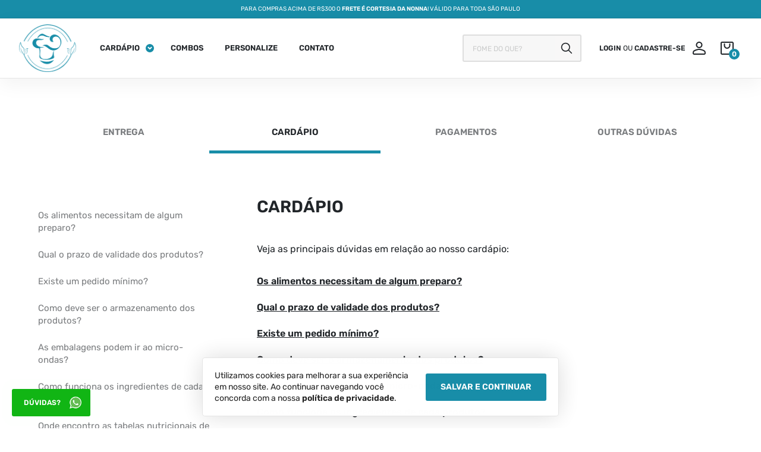

--- FILE ---
content_type: text/html; charset=UTF-8
request_url: https://www.nonnafit.com.br/faq/cardapio/
body_size: 93574
content:
<!DOCTYPE html>
<html lang="pt-BR">
<head><meta charset="UTF-8"><script>if(navigator.userAgent.match(/MSIE|Internet Explorer/i)||navigator.userAgent.match(/Trident\/7\..*?rv:11/i)){var href=document.location.href;if(!href.match(/[?&]nowprocket/)){if(href.indexOf("?")==-1){if(href.indexOf("#")==-1){document.location.href=href+"?nowprocket=1"}else{document.location.href=href.replace("#","?nowprocket=1#")}}else{if(href.indexOf("#")==-1){document.location.href=href+"&nowprocket=1"}else{document.location.href=href.replace("#","&nowprocket=1#")}}}}</script><script>(()=>{class RocketLazyLoadScripts{constructor(){this.v="1.2.6",this.triggerEvents=["keydown","mousedown","mousemove","touchmove","touchstart","touchend","wheel"],this.userEventHandler=this.t.bind(this),this.touchStartHandler=this.i.bind(this),this.touchMoveHandler=this.o.bind(this),this.touchEndHandler=this.h.bind(this),this.clickHandler=this.u.bind(this),this.interceptedClicks=[],this.interceptedClickListeners=[],this.l(this),window.addEventListener("pageshow",(t=>{this.persisted=t.persisted,this.everythingLoaded&&this.m()})),this.CSPIssue=sessionStorage.getItem("rocketCSPIssue"),document.addEventListener("securitypolicyviolation",(t=>{this.CSPIssue||"script-src-elem"!==t.violatedDirective||"data"!==t.blockedURI||(this.CSPIssue=!0,sessionStorage.setItem("rocketCSPIssue",!0))})),document.addEventListener("DOMContentLoaded",(()=>{this.k()})),this.delayedScripts={normal:[],async:[],defer:[]},this.trash=[],this.allJQueries=[]}p(t){document.hidden?t.t():(this.triggerEvents.forEach((e=>window.addEventListener(e,t.userEventHandler,{passive:!0}))),window.addEventListener("touchstart",t.touchStartHandler,{passive:!0}),window.addEventListener("mousedown",t.touchStartHandler),document.addEventListener("visibilitychange",t.userEventHandler))}_(){this.triggerEvents.forEach((t=>window.removeEventListener(t,this.userEventHandler,{passive:!0}))),document.removeEventListener("visibilitychange",this.userEventHandler)}i(t){"HTML"!==t.target.tagName&&(window.addEventListener("touchend",this.touchEndHandler),window.addEventListener("mouseup",this.touchEndHandler),window.addEventListener("touchmove",this.touchMoveHandler,{passive:!0}),window.addEventListener("mousemove",this.touchMoveHandler),t.target.addEventListener("click",this.clickHandler),this.L(t.target,!0),this.S(t.target,"onclick","rocket-onclick"),this.C())}o(t){window.removeEventListener("touchend",this.touchEndHandler),window.removeEventListener("mouseup",this.touchEndHandler),window.removeEventListener("touchmove",this.touchMoveHandler,{passive:!0}),window.removeEventListener("mousemove",this.touchMoveHandler),t.target.removeEventListener("click",this.clickHandler),this.L(t.target,!1),this.S(t.target,"rocket-onclick","onclick"),this.M()}h(){window.removeEventListener("touchend",this.touchEndHandler),window.removeEventListener("mouseup",this.touchEndHandler),window.removeEventListener("touchmove",this.touchMoveHandler,{passive:!0}),window.removeEventListener("mousemove",this.touchMoveHandler)}u(t){t.target.removeEventListener("click",this.clickHandler),this.L(t.target,!1),this.S(t.target,"rocket-onclick","onclick"),this.interceptedClicks.push(t),t.preventDefault(),t.stopPropagation(),t.stopImmediatePropagation(),this.M()}O(){window.removeEventListener("touchstart",this.touchStartHandler,{passive:!0}),window.removeEventListener("mousedown",this.touchStartHandler),this.interceptedClicks.forEach((t=>{t.target.dispatchEvent(new MouseEvent("click",{view:t.view,bubbles:!0,cancelable:!0}))}))}l(t){EventTarget.prototype.addEventListenerWPRocketBase=EventTarget.prototype.addEventListener,EventTarget.prototype.addEventListener=function(e,i,o){"click"!==e||t.windowLoaded||i===t.clickHandler||t.interceptedClickListeners.push({target:this,func:i,options:o}),(this||window).addEventListenerWPRocketBase(e,i,o)}}L(t,e){this.interceptedClickListeners.forEach((i=>{i.target===t&&(e?t.removeEventListener("click",i.func,i.options):t.addEventListener("click",i.func,i.options))})),t.parentNode!==document.documentElement&&this.L(t.parentNode,e)}D(){return new Promise((t=>{this.P?this.M=t:t()}))}C(){this.P=!0}M(){this.P=!1}S(t,e,i){t.hasAttribute&&t.hasAttribute(e)&&(event.target.setAttribute(i,event.target.getAttribute(e)),event.target.removeAttribute(e))}t(){this._(this),"loading"===document.readyState?document.addEventListener("DOMContentLoaded",this.R.bind(this)):this.R()}k(){let t=[];document.querySelectorAll("script[type=rocketlazyloadscript][data-rocket-src]").forEach((e=>{let i=e.getAttribute("data-rocket-src");if(i&&!i.startsWith("data:")){0===i.indexOf("//")&&(i=location.protocol+i);try{const o=new URL(i).origin;o!==location.origin&&t.push({src:o,crossOrigin:e.crossOrigin||"module"===e.getAttribute("data-rocket-type")})}catch(t){}}})),t=[...new Map(t.map((t=>[JSON.stringify(t),t]))).values()],this.T(t,"preconnect")}async R(){this.lastBreath=Date.now(),this.j(this),this.F(this),this.I(),this.W(),this.q(),await this.A(this.delayedScripts.normal),await this.A(this.delayedScripts.defer),await this.A(this.delayedScripts.async);try{await this.U(),await this.H(this),await this.J()}catch(t){console.error(t)}window.dispatchEvent(new Event("rocket-allScriptsLoaded")),this.everythingLoaded=!0,this.D().then((()=>{this.O()})),this.N()}W(){document.querySelectorAll("script[type=rocketlazyloadscript]").forEach((t=>{t.hasAttribute("data-rocket-src")?t.hasAttribute("async")&&!1!==t.async?this.delayedScripts.async.push(t):t.hasAttribute("defer")&&!1!==t.defer||"module"===t.getAttribute("data-rocket-type")?this.delayedScripts.defer.push(t):this.delayedScripts.normal.push(t):this.delayedScripts.normal.push(t)}))}async B(t){if(await this.G(),!0!==t.noModule||!("noModule"in HTMLScriptElement.prototype))return new Promise((e=>{let i;function o(){(i||t).setAttribute("data-rocket-status","executed"),e()}try{if(navigator.userAgent.indexOf("Firefox/")>0||""===navigator.vendor||this.CSPIssue)i=document.createElement("script"),[...t.attributes].forEach((t=>{let e=t.nodeName;"type"!==e&&("data-rocket-type"===e&&(e="type"),"data-rocket-src"===e&&(e="src"),i.setAttribute(e,t.nodeValue))})),t.text&&(i.text=t.text),i.hasAttribute("src")?(i.addEventListener("load",o),i.addEventListener("error",(function(){i.setAttribute("data-rocket-status","failed-network"),e()})),setTimeout((()=>{i.isConnected||e()}),1)):(i.text=t.text,o()),t.parentNode.replaceChild(i,t);else{const i=t.getAttribute("data-rocket-type"),s=t.getAttribute("data-rocket-src");i?(t.type=i,t.removeAttribute("data-rocket-type")):t.removeAttribute("type"),t.addEventListener("load",o),t.addEventListener("error",(i=>{this.CSPIssue&&i.target.src.startsWith("data:")?(console.log("WPRocket: data-uri blocked by CSP -> fallback"),t.removeAttribute("src"),this.B(t).then(e)):(t.setAttribute("data-rocket-status","failed-network"),e())})),s?(t.removeAttribute("data-rocket-src"),t.src=s):t.src="data:text/javascript;base64,"+window.btoa(unescape(encodeURIComponent(t.text)))}}catch(i){t.setAttribute("data-rocket-status","failed-transform"),e()}}));t.setAttribute("data-rocket-status","skipped")}async A(t){const e=t.shift();return e&&e.isConnected?(await this.B(e),this.A(t)):Promise.resolve()}q(){this.T([...this.delayedScripts.normal,...this.delayedScripts.defer,...this.delayedScripts.async],"preload")}T(t,e){var i=document.createDocumentFragment();t.forEach((t=>{const o=t.getAttribute&&t.getAttribute("data-rocket-src")||t.src;if(o&&!o.startsWith("data:")){const s=document.createElement("link");s.href=o,s.rel=e,"preconnect"!==e&&(s.as="script"),t.getAttribute&&"module"===t.getAttribute("data-rocket-type")&&(s.crossOrigin=!0),t.crossOrigin&&(s.crossOrigin=t.crossOrigin),t.integrity&&(s.integrity=t.integrity),i.appendChild(s),this.trash.push(s)}})),document.head.appendChild(i)}j(t){let e={};function i(i,o){return e[o].eventsToRewrite.indexOf(i)>=0&&!t.everythingLoaded?"rocket-"+i:i}function o(t,o){!function(t){e[t]||(e[t]={originalFunctions:{add:t.addEventListener,remove:t.removeEventListener},eventsToRewrite:[]},t.addEventListener=function(){arguments[0]=i(arguments[0],t),e[t].originalFunctions.add.apply(t,arguments)},t.removeEventListener=function(){arguments[0]=i(arguments[0],t),e[t].originalFunctions.remove.apply(t,arguments)})}(t),e[t].eventsToRewrite.push(o)}function s(e,i){let o=e[i];e[i]=null,Object.defineProperty(e,i,{get:()=>o||function(){},set(s){t.everythingLoaded?o=s:e["rocket"+i]=o=s}})}o(document,"DOMContentLoaded"),o(window,"DOMContentLoaded"),o(window,"load"),o(window,"pageshow"),o(document,"readystatechange"),s(document,"onreadystatechange"),s(window,"onload"),s(window,"onpageshow");try{Object.defineProperty(document,"readyState",{get:()=>t.rocketReadyState,set(e){t.rocketReadyState=e},configurable:!0}),document.readyState="loading"}catch(t){console.log("WPRocket DJE readyState conflict, bypassing")}}F(t){let e;function i(e){return t.everythingLoaded?e:e.split(" ").map((t=>"load"===t||0===t.indexOf("load.")?"rocket-jquery-load":t)).join(" ")}function o(o){function s(t){const e=o.fn[t];o.fn[t]=o.fn.init.prototype[t]=function(){return this[0]===window&&("string"==typeof arguments[0]||arguments[0]instanceof String?arguments[0]=i(arguments[0]):"object"==typeof arguments[0]&&Object.keys(arguments[0]).forEach((t=>{const e=arguments[0][t];delete arguments[0][t],arguments[0][i(t)]=e}))),e.apply(this,arguments),this}}o&&o.fn&&!t.allJQueries.includes(o)&&(o.fn.ready=o.fn.init.prototype.ready=function(e){return t.domReadyFired?e.bind(document)(o):document.addEventListener("rocket-DOMContentLoaded",(()=>e.bind(document)(o))),o([])},s("on"),s("one"),t.allJQueries.push(o)),e=o}o(window.jQuery),Object.defineProperty(window,"jQuery",{get:()=>e,set(t){o(t)}})}async H(t){const e=document.querySelector("script[data-webpack]");e&&(await async function(){return new Promise((t=>{e.addEventListener("load",t),e.addEventListener("error",t)}))}(),await t.K(),await t.H(t))}async U(){this.domReadyFired=!0;try{document.readyState="interactive"}catch(t){}await this.G(),document.dispatchEvent(new Event("rocket-readystatechange")),await this.G(),document.rocketonreadystatechange&&document.rocketonreadystatechange(),await this.G(),document.dispatchEvent(new Event("rocket-DOMContentLoaded")),await this.G(),window.dispatchEvent(new Event("rocket-DOMContentLoaded"))}async J(){try{document.readyState="complete"}catch(t){}await this.G(),document.dispatchEvent(new Event("rocket-readystatechange")),await this.G(),document.rocketonreadystatechange&&document.rocketonreadystatechange(),await this.G(),window.dispatchEvent(new Event("rocket-load")),await this.G(),window.rocketonload&&window.rocketonload(),await this.G(),this.allJQueries.forEach((t=>t(window).trigger("rocket-jquery-load"))),await this.G();const t=new Event("rocket-pageshow");t.persisted=this.persisted,window.dispatchEvent(t),await this.G(),window.rocketonpageshow&&window.rocketonpageshow({persisted:this.persisted}),this.windowLoaded=!0}m(){document.onreadystatechange&&document.onreadystatechange(),window.onload&&window.onload(),window.onpageshow&&window.onpageshow({persisted:this.persisted})}I(){const t=new Map;document.write=document.writeln=function(e){const i=document.currentScript;i||console.error("WPRocket unable to document.write this: "+e);const o=document.createRange(),s=i.parentElement;let n=t.get(i);void 0===n&&(n=i.nextSibling,t.set(i,n));const c=document.createDocumentFragment();o.setStart(c,0),c.appendChild(o.createContextualFragment(e)),s.insertBefore(c,n)}}async G(){Date.now()-this.lastBreath>45&&(await this.K(),this.lastBreath=Date.now())}async K(){return document.hidden?new Promise((t=>setTimeout(t))):new Promise((t=>requestAnimationFrame(t)))}N(){this.trash.forEach((t=>t.remove()))}static run(){const t=new RocketLazyLoadScripts;t.p(t)}}RocketLazyLoadScripts.run()})();</script>

<meta http-equiv="X-UA-Compatible" content="IE=edge">
<meta name="viewport" content="width=device-width, initial-scale=1.0" >

<meta name='robots' content='index, follow, max-image-preview:large, max-snippet:-1, max-video-preview:-1' />
	<style>img:is([sizes="auto" i], [sizes^="auto," i]) { contain-intrinsic-size: 3000px 1500px }</style>
	
<!-- Google Tag Manager for WordPress by gtm4wp.com -->
<script data-cfasync="false" data-pagespeed-no-defer>
	var gtm4wp_datalayer_name = "dataLayer";
	var dataLayer = dataLayer || [];
	const gtm4wp_use_sku_instead = false;
	const gtm4wp_currency = 'BRL';
	const gtm4wp_product_per_impression = 10;
	const gtm4wp_clear_ecommerce = false;
	const gtm4wp_datalayer_max_timeout = 2000;
</script>
<!-- End Google Tag Manager for WordPress by gtm4wp.com -->
	<!-- This site is optimized with the Yoast SEO plugin v26.5 - https://yoast.com/wordpress/plugins/seo/ -->
	<title>Cardápio - Nonna Fit</title>
	<meta name="description" content="Veja as principais dúvidas em relação ao nosso cardápio:" />
	<link rel="canonical" href="https://www.nonnafit.com.br/faq/cardapio/" />
	<meta property="og:locale" content="pt_BR" />
	<meta property="og:type" content="article" />
	<meta property="og:title" content="Cardápio - Nonna Fit" />
	<meta property="og:description" content="Veja as principais dúvidas em relação ao nosso cardápio:" />
	<meta property="og:url" content="https://www.nonnafit.com.br/faq/cardapio/" />
	<meta property="og:site_name" content="Nonna Fit" />
	<meta property="article:modified_time" content="2020-10-06T00:09:04+00:00" />
	<meta name="twitter:card" content="summary_large_image" />
	<script type="application/ld+json" class="yoast-schema-graph">{"@context":"https://schema.org","@graph":[{"@type":"WebPage","@id":"https://www.nonnafit.com.br/faq/cardapio/","url":"https://www.nonnafit.com.br/faq/cardapio/","name":"Cardápio - Nonna Fit","isPartOf":{"@id":"https://www.nonnafit.com.br/#website"},"datePublished":"2020-10-05T23:46:24+00:00","dateModified":"2020-10-06T00:09:04+00:00","description":"Veja as principais dúvidas em relação ao nosso cardápio:","breadcrumb":{"@id":"https://www.nonnafit.com.br/faq/cardapio/#breadcrumb"},"inLanguage":"pt-BR","potentialAction":[{"@type":"ReadAction","target":["https://www.nonnafit.com.br/faq/cardapio/"]}]},{"@type":"BreadcrumbList","@id":"https://www.nonnafit.com.br/faq/cardapio/#breadcrumb","itemListElement":[{"@type":"ListItem","position":1,"name":"Início","item":"https://www.nonnafit.com.br/"},{"@type":"ListItem","position":2,"name":"Dúvidas Frequentes","item":"https://www.nonnafit.com.br/faq/"},{"@type":"ListItem","position":3,"name":"Cardápio"}]},{"@type":"WebSite","@id":"https://www.nonnafit.com.br/#website","url":"https://www.nonnafit.com.br/","name":"Nonna Fit","description":"Marmitas Congeladas","publisher":{"@id":"https://www.nonnafit.com.br/#organization"},"potentialAction":[{"@type":"SearchAction","target":{"@type":"EntryPoint","urlTemplate":"https://www.nonnafit.com.br/?s={search_term_string}"},"query-input":{"@type":"PropertyValueSpecification","valueRequired":true,"valueName":"search_term_string"}}],"inLanguage":"pt-BR"},{"@type":"Organization","@id":"https://www.nonnafit.com.br/#organization","name":"Nonna Fit","url":"https://www.nonnafit.com.br/","logo":{"@type":"ImageObject","inLanguage":"pt-BR","@id":"https://www.nonnafit.com.br/#/schema/logo/image/","url":"","contentUrl":"","caption":"Nonna Fit"},"image":{"@id":"https://www.nonnafit.com.br/#/schema/logo/image/"}}]}</script>
	<!-- / Yoast SEO plugin. -->


<link data-minify="1" rel='stylesheet' id='berocket_mm_quantity_style-css' href='https://www.nonnafit.com.br/wp-content/cache/min/1/wp-content/plugins/minmax-quantity-for-woocommerce/css/shop.css?ver=1768222231' type='text/css' media='all' />
<style id='classic-theme-styles-inline-css' type='text/css'>
/*! This file is auto-generated */
.wp-block-button__link{color:#fff;background-color:#32373c;border-radius:9999px;box-shadow:none;text-decoration:none;padding:calc(.667em + 2px) calc(1.333em + 2px);font-size:1.125em}.wp-block-file__button{background:#32373c;color:#fff;text-decoration:none}
</style>
<style id='global-styles-inline-css' type='text/css'>
:root{--wp--preset--aspect-ratio--square: 1;--wp--preset--aspect-ratio--4-3: 4/3;--wp--preset--aspect-ratio--3-4: 3/4;--wp--preset--aspect-ratio--3-2: 3/2;--wp--preset--aspect-ratio--2-3: 2/3;--wp--preset--aspect-ratio--16-9: 16/9;--wp--preset--aspect-ratio--9-16: 9/16;--wp--preset--color--black: #000000;--wp--preset--color--cyan-bluish-gray: #abb8c3;--wp--preset--color--white: #ffffff;--wp--preset--color--pale-pink: #f78da7;--wp--preset--color--vivid-red: #cf2e2e;--wp--preset--color--luminous-vivid-orange: #ff6900;--wp--preset--color--luminous-vivid-amber: #fcb900;--wp--preset--color--light-green-cyan: #7bdcb5;--wp--preset--color--vivid-green-cyan: #00d084;--wp--preset--color--pale-cyan-blue: #8ed1fc;--wp--preset--color--vivid-cyan-blue: #0693e3;--wp--preset--color--vivid-purple: #9b51e0;--wp--preset--gradient--vivid-cyan-blue-to-vivid-purple: linear-gradient(135deg,rgba(6,147,227,1) 0%,rgb(155,81,224) 100%);--wp--preset--gradient--light-green-cyan-to-vivid-green-cyan: linear-gradient(135deg,rgb(122,220,180) 0%,rgb(0,208,130) 100%);--wp--preset--gradient--luminous-vivid-amber-to-luminous-vivid-orange: linear-gradient(135deg,rgba(252,185,0,1) 0%,rgba(255,105,0,1) 100%);--wp--preset--gradient--luminous-vivid-orange-to-vivid-red: linear-gradient(135deg,rgba(255,105,0,1) 0%,rgb(207,46,46) 100%);--wp--preset--gradient--very-light-gray-to-cyan-bluish-gray: linear-gradient(135deg,rgb(238,238,238) 0%,rgb(169,184,195) 100%);--wp--preset--gradient--cool-to-warm-spectrum: linear-gradient(135deg,rgb(74,234,220) 0%,rgb(151,120,209) 20%,rgb(207,42,186) 40%,rgb(238,44,130) 60%,rgb(251,105,98) 80%,rgb(254,248,76) 100%);--wp--preset--gradient--blush-light-purple: linear-gradient(135deg,rgb(255,206,236) 0%,rgb(152,150,240) 100%);--wp--preset--gradient--blush-bordeaux: linear-gradient(135deg,rgb(254,205,165) 0%,rgb(254,45,45) 50%,rgb(107,0,62) 100%);--wp--preset--gradient--luminous-dusk: linear-gradient(135deg,rgb(255,203,112) 0%,rgb(199,81,192) 50%,rgb(65,88,208) 100%);--wp--preset--gradient--pale-ocean: linear-gradient(135deg,rgb(255,245,203) 0%,rgb(182,227,212) 50%,rgb(51,167,181) 100%);--wp--preset--gradient--electric-grass: linear-gradient(135deg,rgb(202,248,128) 0%,rgb(113,206,126) 100%);--wp--preset--gradient--midnight: linear-gradient(135deg,rgb(2,3,129) 0%,rgb(40,116,252) 100%);--wp--preset--font-size--small: 13px;--wp--preset--font-size--medium: 20px;--wp--preset--font-size--large: 36px;--wp--preset--font-size--x-large: 42px;--wp--preset--spacing--20: 0.44rem;--wp--preset--spacing--30: 0.67rem;--wp--preset--spacing--40: 1rem;--wp--preset--spacing--50: 1.5rem;--wp--preset--spacing--60: 2.25rem;--wp--preset--spacing--70: 3.38rem;--wp--preset--spacing--80: 5.06rem;--wp--preset--shadow--natural: 6px 6px 9px rgba(0, 0, 0, 0.2);--wp--preset--shadow--deep: 12px 12px 50px rgba(0, 0, 0, 0.4);--wp--preset--shadow--sharp: 6px 6px 0px rgba(0, 0, 0, 0.2);--wp--preset--shadow--outlined: 6px 6px 0px -3px rgba(255, 255, 255, 1), 6px 6px rgba(0, 0, 0, 1);--wp--preset--shadow--crisp: 6px 6px 0px rgba(0, 0, 0, 1);}:where(.is-layout-flex){gap: 0.5em;}:where(.is-layout-grid){gap: 0.5em;}body .is-layout-flex{display: flex;}.is-layout-flex{flex-wrap: wrap;align-items: center;}.is-layout-flex > :is(*, div){margin: 0;}body .is-layout-grid{display: grid;}.is-layout-grid > :is(*, div){margin: 0;}:where(.wp-block-columns.is-layout-flex){gap: 2em;}:where(.wp-block-columns.is-layout-grid){gap: 2em;}:where(.wp-block-post-template.is-layout-flex){gap: 1.25em;}:where(.wp-block-post-template.is-layout-grid){gap: 1.25em;}.has-black-color{color: var(--wp--preset--color--black) !important;}.has-cyan-bluish-gray-color{color: var(--wp--preset--color--cyan-bluish-gray) !important;}.has-white-color{color: var(--wp--preset--color--white) !important;}.has-pale-pink-color{color: var(--wp--preset--color--pale-pink) !important;}.has-vivid-red-color{color: var(--wp--preset--color--vivid-red) !important;}.has-luminous-vivid-orange-color{color: var(--wp--preset--color--luminous-vivid-orange) !important;}.has-luminous-vivid-amber-color{color: var(--wp--preset--color--luminous-vivid-amber) !important;}.has-light-green-cyan-color{color: var(--wp--preset--color--light-green-cyan) !important;}.has-vivid-green-cyan-color{color: var(--wp--preset--color--vivid-green-cyan) !important;}.has-pale-cyan-blue-color{color: var(--wp--preset--color--pale-cyan-blue) !important;}.has-vivid-cyan-blue-color{color: var(--wp--preset--color--vivid-cyan-blue) !important;}.has-vivid-purple-color{color: var(--wp--preset--color--vivid-purple) !important;}.has-black-background-color{background-color: var(--wp--preset--color--black) !important;}.has-cyan-bluish-gray-background-color{background-color: var(--wp--preset--color--cyan-bluish-gray) !important;}.has-white-background-color{background-color: var(--wp--preset--color--white) !important;}.has-pale-pink-background-color{background-color: var(--wp--preset--color--pale-pink) !important;}.has-vivid-red-background-color{background-color: var(--wp--preset--color--vivid-red) !important;}.has-luminous-vivid-orange-background-color{background-color: var(--wp--preset--color--luminous-vivid-orange) !important;}.has-luminous-vivid-amber-background-color{background-color: var(--wp--preset--color--luminous-vivid-amber) !important;}.has-light-green-cyan-background-color{background-color: var(--wp--preset--color--light-green-cyan) !important;}.has-vivid-green-cyan-background-color{background-color: var(--wp--preset--color--vivid-green-cyan) !important;}.has-pale-cyan-blue-background-color{background-color: var(--wp--preset--color--pale-cyan-blue) !important;}.has-vivid-cyan-blue-background-color{background-color: var(--wp--preset--color--vivid-cyan-blue) !important;}.has-vivid-purple-background-color{background-color: var(--wp--preset--color--vivid-purple) !important;}.has-black-border-color{border-color: var(--wp--preset--color--black) !important;}.has-cyan-bluish-gray-border-color{border-color: var(--wp--preset--color--cyan-bluish-gray) !important;}.has-white-border-color{border-color: var(--wp--preset--color--white) !important;}.has-pale-pink-border-color{border-color: var(--wp--preset--color--pale-pink) !important;}.has-vivid-red-border-color{border-color: var(--wp--preset--color--vivid-red) !important;}.has-luminous-vivid-orange-border-color{border-color: var(--wp--preset--color--luminous-vivid-orange) !important;}.has-luminous-vivid-amber-border-color{border-color: var(--wp--preset--color--luminous-vivid-amber) !important;}.has-light-green-cyan-border-color{border-color: var(--wp--preset--color--light-green-cyan) !important;}.has-vivid-green-cyan-border-color{border-color: var(--wp--preset--color--vivid-green-cyan) !important;}.has-pale-cyan-blue-border-color{border-color: var(--wp--preset--color--pale-cyan-blue) !important;}.has-vivid-cyan-blue-border-color{border-color: var(--wp--preset--color--vivid-cyan-blue) !important;}.has-vivid-purple-border-color{border-color: var(--wp--preset--color--vivid-purple) !important;}.has-vivid-cyan-blue-to-vivid-purple-gradient-background{background: var(--wp--preset--gradient--vivid-cyan-blue-to-vivid-purple) !important;}.has-light-green-cyan-to-vivid-green-cyan-gradient-background{background: var(--wp--preset--gradient--light-green-cyan-to-vivid-green-cyan) !important;}.has-luminous-vivid-amber-to-luminous-vivid-orange-gradient-background{background: var(--wp--preset--gradient--luminous-vivid-amber-to-luminous-vivid-orange) !important;}.has-luminous-vivid-orange-to-vivid-red-gradient-background{background: var(--wp--preset--gradient--luminous-vivid-orange-to-vivid-red) !important;}.has-very-light-gray-to-cyan-bluish-gray-gradient-background{background: var(--wp--preset--gradient--very-light-gray-to-cyan-bluish-gray) !important;}.has-cool-to-warm-spectrum-gradient-background{background: var(--wp--preset--gradient--cool-to-warm-spectrum) !important;}.has-blush-light-purple-gradient-background{background: var(--wp--preset--gradient--blush-light-purple) !important;}.has-blush-bordeaux-gradient-background{background: var(--wp--preset--gradient--blush-bordeaux) !important;}.has-luminous-dusk-gradient-background{background: var(--wp--preset--gradient--luminous-dusk) !important;}.has-pale-ocean-gradient-background{background: var(--wp--preset--gradient--pale-ocean) !important;}.has-electric-grass-gradient-background{background: var(--wp--preset--gradient--electric-grass) !important;}.has-midnight-gradient-background{background: var(--wp--preset--gradient--midnight) !important;}.has-small-font-size{font-size: var(--wp--preset--font-size--small) !important;}.has-medium-font-size{font-size: var(--wp--preset--font-size--medium) !important;}.has-large-font-size{font-size: var(--wp--preset--font-size--large) !important;}.has-x-large-font-size{font-size: var(--wp--preset--font-size--x-large) !important;}
:where(.wp-block-post-template.is-layout-flex){gap: 1.25em;}:where(.wp-block-post-template.is-layout-grid){gap: 1.25em;}
:where(.wp-block-columns.is-layout-flex){gap: 2em;}:where(.wp-block-columns.is-layout-grid){gap: 2em;}
:root :where(.wp-block-pullquote){font-size: 1.5em;line-height: 1.6;}
</style>
<style id='woocommerce-inline-inline-css' type='text/css'>
.woocommerce form .form-row .required { visibility: visible; }
</style>
<link data-minify="1" rel='stylesheet' id='woo-asaas-store-css' href='https://www.nonnafit.com.br/wp-content/cache/min/1/wp-content/plugins/woo-asaas/assets/dist/woo-asaas-store.css?ver=1768222231' type='text/css' media='all' />
<link data-minify="1" rel='stylesheet' id='brands-styles-css' href='https://www.nonnafit.com.br/wp-content/cache/min/1/wp-content/plugins/woocommerce/assets/css/brands.css?ver=1768222231' type='text/css' media='all' />
<link data-minify="1" rel='stylesheet' id='jckwds-style-css' href='https://www.nonnafit.com.br/wp-content/cache/min/1/wp-content/plugins/iconic-woo-delivery-slots-premium/assets/frontend/css/main.min.css?ver=1768222231' type='text/css' media='all' />
<link data-minify="1" rel='stylesheet' id='woosg-frontend-css' href='https://www.nonnafit.com.br/wp-content/cache/min/1/wp-content/plugins/wpc-grouped-product/assets/css/frontend.css?ver=1768222231' type='text/css' media='all' />
<link rel='stylesheet' id='bootstrap-css' href='https://www.nonnafit.com.br/wp-content/themes/nonnafit/css/bootstrap.min.css?ver=3.3.5' type='text/css' media='all' />
<link data-minify="1" rel='stylesheet' id='ideapark-core-css' href='https://www.nonnafit.com.br/wp-content/cache/background-css/www.nonnafit.com.br/wp-content/cache/min/1/wp-content/themes/nonnafit/style.css?ver=1768222232&wpr_t=1768240718' type='text/css' media='all' />
<script type="text/javascript" src="https://www.nonnafit.com.br/wp-includes/js/jquery/jquery.min.js?ver=3.7.1" id="jquery-core-js" data-rocket-defer defer></script>
<script type="rocketlazyloadscript" data-rocket-type="text/javascript" data-rocket-src="https://www.nonnafit.com.br/wp-includes/js/jquery/jquery-migrate.min.js?ver=3.4.1" id="jquery-migrate-js" data-rocket-defer defer></script>
<script type="rocketlazyloadscript" data-minify="1" data-rocket-type="text/javascript" data-rocket-src="https://www.nonnafit.com.br/wp-content/cache/min/1/wp-content/plugins/minmax-quantity-for-woocommerce/js/frontend.js?ver=1768222232" id="berocket-front-cart-js-js" data-rocket-defer defer></script>
<script type="rocketlazyloadscript" data-rocket-type="text/javascript" data-rocket-src="https://www.nonnafit.com.br/wp-content/plugins/woocommerce/assets/js/jquery-blockui/jquery.blockUI.min.js?ver=2.7.0-wc.10.0.4" id="jquery-blockui-js" data-wp-strategy="defer" data-rocket-defer defer></script>
<script type="text/javascript" src="https://www.nonnafit.com.br/wp-content/plugins/woocommerce/assets/js/js-cookie/js.cookie.min.js?ver=2.1.4-wc.10.0.4" id="js-cookie-js" data-wp-strategy="defer" data-rocket-defer defer></script>
<script type="text/javascript" id="woocommerce-js-extra">
/* <![CDATA[ */
var woocommerce_params = {"ajax_url":"\/wp-admin\/admin-ajax.php","wc_ajax_url":"\/?wc-ajax=%%endpoint%%","i18n_password_show":"Mostrar senha","i18n_password_hide":"Ocultar senha"};
/* ]]> */
</script>
<script type="rocketlazyloadscript" data-rocket-type="text/javascript" data-rocket-src="https://www.nonnafit.com.br/wp-content/plugins/woocommerce/assets/js/frontend/woocommerce.min.js?ver=10.0.4" id="woocommerce-js" defer="defer" data-wp-strategy="defer"></script>
<script type="text/javascript" id="wc-single-product-js-extra">
/* <![CDATA[ */
var wc_single_product_params = {"i18n_required_rating_text":"Selecione uma classifica\u00e7\u00e3o","i18n_rating_options":["1 de 5 estrelas","2 de 5 estrelas","3 de 5 estrelas","4 de 5 estrelas","5 de 5 estrelas"],"i18n_product_gallery_trigger_text":"Ver galeria de imagens em tela cheia","review_rating_required":"yes","flexslider":{"rtl":false,"animation":"slide","smoothHeight":true,"directionNav":false,"controlNav":"thumbnails","slideshow":false,"animationSpeed":500,"animationLoop":false,"allowOneSlide":false},"zoom_enabled":"","zoom_options":[],"photoswipe_enabled":"","photoswipe_options":{"shareEl":false,"closeOnScroll":false,"history":false,"hideAnimationDuration":0,"showAnimationDuration":0},"flexslider_enabled":""};
/* ]]> */
</script>
<script type="rocketlazyloadscript" data-rocket-type="text/javascript" data-rocket-src="https://www.nonnafit.com.br/wp-content/plugins/woocommerce/assets/js/frontend/single-product.min.js?ver=10.0.4" id="wc-single-product-js" defer="defer" data-wp-strategy="defer"></script>
<style></style>
<!-- Google Tag Manager for WordPress by gtm4wp.com -->
<!-- GTM Container placement set to automatic -->
<script data-cfasync="false" data-pagespeed-no-defer>
	var dataLayer_content = {"pagePostType":"page","pagePostType2":"single-page","pagePostAuthor":"Kevin","customerTotalOrders":0,"customerTotalOrderValue":0,"customerFirstName":"","customerLastName":"","customerBillingFirstName":"","customerBillingLastName":"","customerBillingCompany":"","customerBillingAddress1":"","customerBillingAddress2":"","customerBillingCity":"","customerBillingState":"","customerBillingPostcode":"","customerBillingCountry":"","customerBillingEmail":"","customerBillingEmailHash":"","customerBillingPhone":"","customerShippingFirstName":"","customerShippingLastName":"","customerShippingCompany":"","customerShippingAddress1":"","customerShippingAddress2":"","customerShippingCity":"","customerShippingState":"","customerShippingPostcode":"","customerShippingCountry":"","cartContent":{"totals":{"applied_coupons":[],"discount_total":0,"subtotal":0,"total":0},"items":[]}};
	dataLayer.push( dataLayer_content );
</script>
<script type="rocketlazyloadscript" data-cfasync="false" data-pagespeed-no-defer>
(function(w,d,s,l,i){w[l]=w[l]||[];w[l].push({'gtm.start':
new Date().getTime(),event:'gtm.js'});var f=d.getElementsByTagName(s)[0],
j=d.createElement(s),dl=l!='dataLayer'?'&l='+l:'';j.async=true;j.src=
'//www.googletagmanager.com/gtm.js?id='+i+dl;f.parentNode.insertBefore(j,f);
})(window,document,'script','dataLayer','GTM-T9ZZN3B');
</script>
<!-- End Google Tag Manager for WordPress by gtm4wp.com -->	<noscript><style>.woocommerce-product-gallery{ opacity: 1 !important; }</style></noscript>
	<style>
    
        body .jckwds-reserve { background: #FFFFFF; }
    body .jckwds-reserve td { border-color:  #EAEAEA; }
    body .jckwds-reserve tbody td a { color:  #B7B7B7; }
    body .jckwds-reserve tbody td a:hover { color:  #848484; }

        body .jckwds-reserve tr th { background: #333333; border-color: #2A2A2A; color: #FFFFFF; }
    body .jckwds-reserve thead tr th .jckwds-prevday, body .jckwds-reserve thead tr th .jckwds-nextday { color: #CCCCCC; }
    body .jckwds-reserve thead tr th .jckwds-prevday:hover, body .jckwds-reserve thead tr th .jckwds-nextday:hover { color: #FFFFFF; }

        body .jckwds-reserve tbody td.jckwds_full { background: #F7F7F7; }

        body .jckwds-reserve tbody td.jckwds-reserved {  background: #15b374; color: #FFFFFF; }
    body .jckwds-reserve tbody td.jckwds-reserved strong { border-color: #108556; }
    body .jckwds-reserve tbody td.jckwds-reserved a { color: #FFFFFF; }

        body .jckwds-reserve-wrap .jckwds_loading { color: #666666; }

        body .jckwds-reserve-wrap .jckwds_loading { color: #666666; }
</style><noscript><style id="rocket-lazyload-nojs-css">.rll-youtube-player, [data-lazy-src]{display:none !important;}</style></noscript>
<link rel="apple-touch-icon" sizes="180x180" href="https://www.nonnafit.com.br/wp-content/themes/nonnafit/images/favicon/apple-touch-icon.png">
<link rel="icon" type="image/png" sizes="32x32" href="https://www.nonnafit.com.br/wp-content/themes/nonnafit/images/favicon/favicon-32x32.png">
<link rel="icon" type="image/png" sizes="16x16" href="https://www.nonnafit.com.br/wp-content/themes/nonnafit/images/favicon/favicon-16x16.png">
<link rel="manifest" href="https://www.nonnafit.com.br/wp-content/themes/nonnafit/images/favicon/manifest.json">
<link rel="mask-icon" href="https://www.nonnafit.com.br/wp-content/themes/nonnafit/images/favicon/safari-pinned-tab.svg" color="#188da8">
<meta name="msapplication-TileColor" content="#188da8">
<meta name="theme-color" content="#188da8">

<!-- Google tag (gtag.js) -->
<script type="rocketlazyloadscript" async data-rocket-src="https://www.googletagmanager.com/gtag/js?id=G-CNL61N1VLH"></script>
<script type="rocketlazyloadscript">
  window.dataLayer = window.dataLayer || [];
  function gtag(){dataLayer.push(arguments);}
  gtag('js', new Date());

  gtag('config', 'G-CNL61N1VLH');
</script>

<style id="wpr-lazyload-bg-container"></style><style id="wpr-lazyload-bg-exclusion"></style>
<noscript>
<style id="wpr-lazyload-bg-nostyle">.hero.hero-page{--wpr-bg-d316404d-8247-4b74-b0af-4002332f08b3: url('https://www.nonnafit.com.br/wp-content/themes/nonnafit/images/hero.jpg');}.passo-img{--wpr-bg-3c35df4a-4f2d-4cc2-aea0-9e431bc90dd5: url('https://www.nonnafit.com.br/wp-content/themes/nonnafit/images/entrega.jpg');}.page-id-7722 .passo-img,.page-id-16023 .passo-img{--wpr-bg-f1fbb656-4c4d-430f-9831-abd5b8a2bb96: url('https://www.nonnafit.com.br/wp-content/themes/nonnafit/images/cardapio-personalizado.png');}.sobre-image{--wpr-bg-bd596ae7-fb77-4a62-b7d9-31da20e7e455: url('https://www.nonnafit.com.br/wp-content/themes/nonnafit/images/sobre-nonna.jpg');}button.accordion::before{--wpr-bg-882f60e5-05ff-4fb7-9da9-822c218cfb8d: url('https://www.nonnafit.com.br/wp-content/themes/nonnafit/images/icon/dropdown.svg');}.content-md h4:nth-of-type(2){--wpr-bg-beb59b50-607d-4e3f-a168-194ab2f69bc5: url('https://www.nonnafit.com.br/wp-content/themes/nonnafit/images/icon/tabela.svg');}.content-md a.md-close{--wpr-bg-8767291e-8e05-4c91-8ada-45088559cee5: url('https://www.nonnafit.com.br/wp-content/themes/nonnafit/images/icon/close.svg');}.close-popup{--wpr-bg-d52fd1d6-cc9b-47b5-849a-1b26ebf8c24c: url('https://www.nonnafit.com.br/wp-content/themes/nonnafit/images/icon/close.svg');}.add-to-cart-popup-content a.md-close{--wpr-bg-1bf078e4-6402-4b75-9614-f609776a104c: url('https://www.nonnafit.com.br/wp-content/themes/nonnafit/images/icon/close.svg');}a.ip-wishlist-btn span.on{--wpr-bg-9f6e62b7-d347-4d85-8cbe-c6030244e400: url('https://www.nonnafit.com.br/wp-content/themes/nonnafit/img/icon/wishlist-on.png');}a.ip-wishlist-btn span.off{--wpr-bg-cba1fdd1-a1eb-4676-ad98-1fb5223a0325: url('https://www.nonnafit.com.br/wp-content/themes/nonnafit/img/icon/wishlist-off.png');}#payment .payment_methods .payment_box.payment_method_cod{--wpr-bg-0d54cbc2-5c28-42b0-9027-64a2362a78f5: url('https://www.nonnafit.com.br/wp-content/themes/nonnafit/images/payment-vr.png');}#ui-datepicker-div .ui-widget-header .ui-icon{--wpr-bg-494e1eb0-6333-465c-a405-bfb9e86c44c8: url('https://www.nonnafit.com.br/wp-content/themes/nonnafit/images/icon/next.svg');}#ui-datepicker-div .ui-icon.ui-icon-circle-triangle-e{--wpr-bg-b9a342f4-668d-494a-9c33-9025077bc498: url('https://www.nonnafit.com.br/wp-content/themes/nonnafit/images/icon/next.svg');}#ui-datepicker-div .ui-icon.ui-icon-circle-triangle-w{--wpr-bg-84497119-1636-49cd-bd5c-d6627a56c65b: url('https://www.nonnafit.com.br/wp-content/themes/nonnafit/images/icon/prev.svg');}p#license_no_field label:nth-of-type(1){--wpr-bg-2982a1ce-fb54-4b88-854a-5f574c81dbde: url('https://www.nonnafit.com.br/wp-content/themes/nonnafit/images/icon/donation-1.svg');}p#license_no_field label:nth-of-type(2){--wpr-bg-04cfc686-3d98-41a4-8195-65cd82dde7b3: url('https://www.nonnafit.com.br/wp-content/themes/nonnafit/images/icon/donation-2.svg');}.pswp__button--arrow--left span{--wpr-bg-0209eb25-b902-4e5d-9bb1-8e4a561cd366: url('https://www.nonnafit.com.br/wp-content/themes/nonnafit/images/icon/prev.png');}.pswp__button--arrow--right span{--wpr-bg-6dbb9409-7c44-4879-8a48-4987769429fc: url('https://www.nonnafit.com.br/wp-content/themes/nonnafit/images/icon/next.png');}</style>
</noscript>
<script type="application/javascript">const rocket_pairs = [{"selector":".hero.hero-page","style":".hero.hero-page{--wpr-bg-d316404d-8247-4b74-b0af-4002332f08b3: url('https:\/\/www.nonnafit.com.br\/wp-content\/themes\/nonnafit\/images\/hero.jpg');}","hash":"d316404d-8247-4b74-b0af-4002332f08b3","url":"https:\/\/www.nonnafit.com.br\/wp-content\/themes\/nonnafit\/images\/hero.jpg"},{"selector":".passo-img","style":".passo-img{--wpr-bg-3c35df4a-4f2d-4cc2-aea0-9e431bc90dd5: url('https:\/\/www.nonnafit.com.br\/wp-content\/themes\/nonnafit\/images\/entrega.jpg');}","hash":"3c35df4a-4f2d-4cc2-aea0-9e431bc90dd5","url":"https:\/\/www.nonnafit.com.br\/wp-content\/themes\/nonnafit\/images\/entrega.jpg"},{"selector":".page-id-7722 .passo-img,.page-id-16023 .passo-img","style":".page-id-7722 .passo-img,.page-id-16023 .passo-img{--wpr-bg-f1fbb656-4c4d-430f-9831-abd5b8a2bb96: url('https:\/\/www.nonnafit.com.br\/wp-content\/themes\/nonnafit\/images\/cardapio-personalizado.png');}","hash":"f1fbb656-4c4d-430f-9831-abd5b8a2bb96","url":"https:\/\/www.nonnafit.com.br\/wp-content\/themes\/nonnafit\/images\/cardapio-personalizado.png"},{"selector":".sobre-image","style":".sobre-image{--wpr-bg-bd596ae7-fb77-4a62-b7d9-31da20e7e455: url('https:\/\/www.nonnafit.com.br\/wp-content\/themes\/nonnafit\/images\/sobre-nonna.jpg');}","hash":"bd596ae7-fb77-4a62-b7d9-31da20e7e455","url":"https:\/\/www.nonnafit.com.br\/wp-content\/themes\/nonnafit\/images\/sobre-nonna.jpg"},{"selector":"button.accordion","style":"button.accordion::before{--wpr-bg-882f60e5-05ff-4fb7-9da9-822c218cfb8d: url('https:\/\/www.nonnafit.com.br\/wp-content\/themes\/nonnafit\/images\/icon\/dropdown.svg');}","hash":"882f60e5-05ff-4fb7-9da9-822c218cfb8d","url":"https:\/\/www.nonnafit.com.br\/wp-content\/themes\/nonnafit\/images\/icon\/dropdown.svg"},{"selector":".content-md h4:nth-of-type(2)","style":".content-md h4:nth-of-type(2){--wpr-bg-beb59b50-607d-4e3f-a168-194ab2f69bc5: url('https:\/\/www.nonnafit.com.br\/wp-content\/themes\/nonnafit\/images\/icon\/tabela.svg');}","hash":"beb59b50-607d-4e3f-a168-194ab2f69bc5","url":"https:\/\/www.nonnafit.com.br\/wp-content\/themes\/nonnafit\/images\/icon\/tabela.svg"},{"selector":".content-md a.md-close","style":".content-md a.md-close{--wpr-bg-8767291e-8e05-4c91-8ada-45088559cee5: url('https:\/\/www.nonnafit.com.br\/wp-content\/themes\/nonnafit\/images\/icon\/close.svg');}","hash":"8767291e-8e05-4c91-8ada-45088559cee5","url":"https:\/\/www.nonnafit.com.br\/wp-content\/themes\/nonnafit\/images\/icon\/close.svg"},{"selector":".close-popup","style":".close-popup{--wpr-bg-d52fd1d6-cc9b-47b5-849a-1b26ebf8c24c: url('https:\/\/www.nonnafit.com.br\/wp-content\/themes\/nonnafit\/images\/icon\/close.svg');}","hash":"d52fd1d6-cc9b-47b5-849a-1b26ebf8c24c","url":"https:\/\/www.nonnafit.com.br\/wp-content\/themes\/nonnafit\/images\/icon\/close.svg"},{"selector":".add-to-cart-popup-content a.md-close","style":".add-to-cart-popup-content a.md-close{--wpr-bg-1bf078e4-6402-4b75-9614-f609776a104c: url('https:\/\/www.nonnafit.com.br\/wp-content\/themes\/nonnafit\/images\/icon\/close.svg');}","hash":"1bf078e4-6402-4b75-9614-f609776a104c","url":"https:\/\/www.nonnafit.com.br\/wp-content\/themes\/nonnafit\/images\/icon\/close.svg"},{"selector":"a.ip-wishlist-btn span.on","style":"a.ip-wishlist-btn span.on{--wpr-bg-9f6e62b7-d347-4d85-8cbe-c6030244e400: url('https:\/\/www.nonnafit.com.br\/wp-content\/themes\/nonnafit\/img\/icon\/wishlist-on.png');}","hash":"9f6e62b7-d347-4d85-8cbe-c6030244e400","url":"https:\/\/www.nonnafit.com.br\/wp-content\/themes\/nonnafit\/img\/icon\/wishlist-on.png"},{"selector":"a.ip-wishlist-btn span.off","style":"a.ip-wishlist-btn span.off{--wpr-bg-cba1fdd1-a1eb-4676-ad98-1fb5223a0325: url('https:\/\/www.nonnafit.com.br\/wp-content\/themes\/nonnafit\/img\/icon\/wishlist-off.png');}","hash":"cba1fdd1-a1eb-4676-ad98-1fb5223a0325","url":"https:\/\/www.nonnafit.com.br\/wp-content\/themes\/nonnafit\/img\/icon\/wishlist-off.png"},{"selector":"#payment .payment_methods .payment_box.payment_method_cod","style":"#payment .payment_methods .payment_box.payment_method_cod{--wpr-bg-0d54cbc2-5c28-42b0-9027-64a2362a78f5: url('https:\/\/www.nonnafit.com.br\/wp-content\/themes\/nonnafit\/images\/payment-vr.png');}","hash":"0d54cbc2-5c28-42b0-9027-64a2362a78f5","url":"https:\/\/www.nonnafit.com.br\/wp-content\/themes\/nonnafit\/images\/payment-vr.png"},{"selector":"#ui-datepicker-div .ui-widget-header .ui-icon","style":"#ui-datepicker-div .ui-widget-header .ui-icon{--wpr-bg-494e1eb0-6333-465c-a405-bfb9e86c44c8: url('https:\/\/www.nonnafit.com.br\/wp-content\/themes\/nonnafit\/images\/icon\/next.svg');}","hash":"494e1eb0-6333-465c-a405-bfb9e86c44c8","url":"https:\/\/www.nonnafit.com.br\/wp-content\/themes\/nonnafit\/images\/icon\/next.svg"},{"selector":"#ui-datepicker-div .ui-icon.ui-icon-circle-triangle-e","style":"#ui-datepicker-div .ui-icon.ui-icon-circle-triangle-e{--wpr-bg-b9a342f4-668d-494a-9c33-9025077bc498: url('https:\/\/www.nonnafit.com.br\/wp-content\/themes\/nonnafit\/images\/icon\/next.svg');}","hash":"b9a342f4-668d-494a-9c33-9025077bc498","url":"https:\/\/www.nonnafit.com.br\/wp-content\/themes\/nonnafit\/images\/icon\/next.svg"},{"selector":"#ui-datepicker-div .ui-icon.ui-icon-circle-triangle-w","style":"#ui-datepicker-div .ui-icon.ui-icon-circle-triangle-w{--wpr-bg-84497119-1636-49cd-bd5c-d6627a56c65b: url('https:\/\/www.nonnafit.com.br\/wp-content\/themes\/nonnafit\/images\/icon\/prev.svg');}","hash":"84497119-1636-49cd-bd5c-d6627a56c65b","url":"https:\/\/www.nonnafit.com.br\/wp-content\/themes\/nonnafit\/images\/icon\/prev.svg"},{"selector":"p#license_no_field label:nth-of-type(1)","style":"p#license_no_field label:nth-of-type(1){--wpr-bg-2982a1ce-fb54-4b88-854a-5f574c81dbde: url('https:\/\/www.nonnafit.com.br\/wp-content\/themes\/nonnafit\/images\/icon\/donation-1.svg');}","hash":"2982a1ce-fb54-4b88-854a-5f574c81dbde","url":"https:\/\/www.nonnafit.com.br\/wp-content\/themes\/nonnafit\/images\/icon\/donation-1.svg"},{"selector":"p#license_no_field label:nth-of-type(2)","style":"p#license_no_field label:nth-of-type(2){--wpr-bg-04cfc686-3d98-41a4-8195-65cd82dde7b3: url('https:\/\/www.nonnafit.com.br\/wp-content\/themes\/nonnafit\/images\/icon\/donation-2.svg');}","hash":"04cfc686-3d98-41a4-8195-65cd82dde7b3","url":"https:\/\/www.nonnafit.com.br\/wp-content\/themes\/nonnafit\/images\/icon\/donation-2.svg"},{"selector":".pswp__button--arrow--left span","style":".pswp__button--arrow--left span{--wpr-bg-0209eb25-b902-4e5d-9bb1-8e4a561cd366: url('https:\/\/www.nonnafit.com.br\/wp-content\/themes\/nonnafit\/images\/icon\/prev.png');}","hash":"0209eb25-b902-4e5d-9bb1-8e4a561cd366","url":"https:\/\/www.nonnafit.com.br\/wp-content\/themes\/nonnafit\/images\/icon\/prev.png"},{"selector":".pswp__button--arrow--right span","style":".pswp__button--arrow--right span{--wpr-bg-6dbb9409-7c44-4879-8a48-4987769429fc: url('https:\/\/www.nonnafit.com.br\/wp-content\/themes\/nonnafit\/images\/icon\/next.png');}","hash":"6dbb9409-7c44-4879-8a48-4987769429fc","url":"https:\/\/www.nonnafit.com.br\/wp-content\/themes\/nonnafit\/images\/icon\/next.png"}]; const rocket_excluded_pairs = [];</script></head>

<body class="wp-singular page-template page-template-page-faq page-template-page-faq-php page page-id-3909 page-parent page-child parent-pageid-81 wp-theme-nonnafit theme-nonnafit woocommerce-no-js slick-slider-enable">
<div data-rocket-location-hash="e2b37b4fcc23f63b2c106b06ee8a2d80" class="top-header">
 <div data-rocket-location-hash="1492ec293d1e13784dd522037c72137f" class="top-header-content clearfix">
   <p class="pdesc-desk">Para compras acima de R$300 o <strong>frete é cortesia da Nonna</strong>! Válido para toda São Paulo</p>
   <p class="pdesc-mobi"><strong>Frete grátis</strong> Compras acima de R$300</p>
 </div>
</div><!-- /top-header -->

<div data-rocket-location-hash="6fa6491a6cc397f081f13a11e731b0bf" class="nav-menu">
 <div data-rocket-location-hash="88ea6631cdb37cef411de41f7947e01a" class="nav-menu-content clearfix">
  <a href="https://www.nonnafit.com.br/" class="logo"><img width="200" height="167" src="data:image/svg+xml,%3Csvg%20xmlns='http://www.w3.org/2000/svg'%20viewBox='0%200%20200%20167'%3E%3C/svg%3E" alt="Nonna Fit - Marmitas Congeladas" data-lazy-src="https://www.nonnafit.com.br/wp-content/themes/nonnafit/images/nonna-fit_novo-logo.png"><noscript><img width="200" height="167" src="https://www.nonnafit.com.br/wp-content/themes/nonnafit/images/nonna-fit_novo-logo.png" alt="Nonna Fit - Marmitas Congeladas"></noscript></a>
      <a class="cart-info header-cart-btn" href="#"><span class="ip-cart-count">0</span></a>
    <a class="user-info" href="https://www.nonnafit.com.br/minha-conta/">
      <strong>Login</strong> ou <strong>Cadastre-se</strong>  </a><!-- /user-info -->
  <input type="checkbox" name="toggle-search" id="toggle-search" class="toggle-search" />
  <label for="toggle-search" class="toggle-search">Busca</label>
  <div data-rocket-location-hash="9e64a312bbc455d0da951c3eea9b4ad5" class="search-info clearfix">
    
<form role="search" method="get" class="woocommerce-product-search" action="https://www.nonnafit.com.br/">
 <input type="search" class="search-field search-autocomplete" placeholder="Fome do que?" value="" name="s" title="Procurar por:" />
 <button type="submit" title="Procurar" class="search-submit"></button>
 <input type="hidden" name="post_type" value="product" />
</form>
  </div><!-- /search-info -->

  <input type="checkbox" name="toggle-menu" id="toggle-menu" class="toggle-menu" />
  <label for="toggle-menu" class="toggle-menu">
    <div data-rocket-location-hash="97b885b7758724e10d19fa913d5eb49e"><span></span><span></span><span></span></div>
  </label>
  <div data-rocket-location-hash="14e5ca8d0bfe8aea2dcc3bd5d2337cbc" class="menu"> 
   <p>Seja bem-vindo(a)!</p>
   <ul class="clearfix"> 
     <li class="nav-expand"><a class="has-subnav subnav-desk" href="https://www.nonnafit.com.br/categoria/cardapio/?orderby=date">Cardápio</a><a class="has-subnav subnav-mob nav-link" href="#0">Cardápio</a>
        <ul class="nav-expand-content">
            <div class="categorias categorias-menu col-af">
                <div class="categorias-content col-af-content clearfix">
                  <ul class="clearfix">
                    <li>
                      <a href="https://www.nonnafit.com.br/categoria/cardapio/carnes/">
                        <div data-rocket-location-hash="0eb160e43d67796e3766a430925107c8">
                          <img width="300" height="225" src="data:image/svg+xml,%3Csvg%20xmlns='http://www.w3.org/2000/svg'%20viewBox='0%200%20300%20225'%3E%3C/svg%3E" alt="Nonna Fit Marmitas Congeladas" data-lazy-src="https://www.nonnafit.com.br/wp-content/themes/nonnafit/images/menu-carnes.jpg" /><noscript><img width="300" height="225" src="https://www.nonnafit.com.br/wp-content/themes/nonnafit/images/menu-carnes.jpg" alt="Nonna Fit Marmitas Congeladas" /></noscript>
                        </div>
                        <h3>Carnes</h3>
                      </a>
                    </li>
                    <li>
                      <a href="https://www.nonnafit.com.br/categoria/cardapio/frangos/">
                        <div data-rocket-location-hash="7abf6da8ab30fc3714e7c5fad2ef04ca">
                          <img width="300" height="225" src="data:image/svg+xml,%3Csvg%20xmlns='http://www.w3.org/2000/svg'%20viewBox='0%200%20300%20225'%3E%3C/svg%3E" alt="Nonna Fit Marmitas Congeladas" data-lazy-src="https://www.nonnafit.com.br/wp-content/themes/nonnafit/images/menu-frangos.jpg" /><noscript><img width="300" height="225" src="https://www.nonnafit.com.br/wp-content/themes/nonnafit/images/menu-frangos.jpg" alt="Nonna Fit Marmitas Congeladas" /></noscript>
                        </div>
                        <h3>Frangos</h3>
                      </a>
                    </li>
                    <li>
                      <a href="https://www.nonnafit.com.br/categoria/cardapio/peixes/">
                        <div data-rocket-location-hash="053b7bed6c512267d9c66da2aa94e981">
                          <img width="300" height="225" src="data:image/svg+xml,%3Csvg%20xmlns='http://www.w3.org/2000/svg'%20viewBox='0%200%20300%20225'%3E%3C/svg%3E" alt="Nonna Fit Marmitas Congeladas" data-lazy-src="https://www.nonnafit.com.br/wp-content/themes/nonnafit/images/menu-peixes.jpg" /><noscript><img width="300" height="225" src="https://www.nonnafit.com.br/wp-content/themes/nonnafit/images/menu-peixes.jpg" alt="Nonna Fit Marmitas Congeladas" /></noscript>
                        </div>
                        <h3>Peixes</h3>
                      </a>
                    </li>
                    <li>
                      <a href="https://www.nonnafit.com.br/categoria/cardapio/sopas/">
                        <div data-rocket-location-hash="c88b04ee4d229349bd5c07142a8e55f1">
                          <img width="300" height="225" src="data:image/svg+xml,%3Csvg%20xmlns='http://www.w3.org/2000/svg'%20viewBox='0%200%20300%20225'%3E%3C/svg%3E" alt="Nonna Fit Marmitas Congeladas" data-lazy-src="https://www.nonnafit.com.br/wp-content/themes/nonnafit/images/menu-sopas.jpg" /><noscript><img width="300" height="225" src="https://www.nonnafit.com.br/wp-content/themes/nonnafit/images/menu-sopas.jpg" alt="Nonna Fit Marmitas Congeladas" /></noscript>
                        </div>
                        <h3>Sopas</h3>
                      </a>
                    </li>
                    <li>
                      <a href="https://www.nonnafit.com.br/categoria/cardapio/snacks/">
                        <div data-rocket-location-hash="49b60eb31ae3894a47bb8e7ed892f96e">
                          <img width="300" height="225" src="data:image/svg+xml,%3Csvg%20xmlns='http://www.w3.org/2000/svg'%20viewBox='0%200%20300%20225'%3E%3C/svg%3E" alt="Nonna Fit Marmitas Congeladas" data-lazy-src="https://www.nonnafit.com.br/wp-content/themes/nonnafit/images/menu-snacks.jpg" /><noscript><img width="300" height="225" src="https://www.nonnafit.com.br/wp-content/themes/nonnafit/images/menu-snacks.jpg" alt="Nonna Fit Marmitas Congeladas" /></noscript>
                        </div>
                        <h3>Snacks</h3>
                      </a>
                    </li>
                  </ul>
                </div>
            </div><!-- /categorias -->
            <div class="menu-mobile clearfix">
                <span>Pratos</span>
                <li class="nav-item"><a href="https://www.nonnafit.com.br/categoria/cardapio/carnes/">Carnes</a></li>
                <li class="nav-item"><a href="https://www.nonnafit.com.br/categoria/cardapio/frangos/">Frangos</a></li>
                <li class="nav-item"><a href="https://www.nonnafit.com.br/categoria/cardapio/peixes/">Peixes</a></li>
                <li class="nav-item"><a href="https://www.nonnafit.com.br/categoria/cardapio/sopas/">Sopas</a></li>
                <span>Acompanhamentos</span>
                <li class="nav-item"><a href="https://www.nonnafit.com.br/categoria/cardapio/snacks/">Snacks</a></li>
            </div>
        </ul>
     </li>
     <li><a href="https://www.nonnafit.com.br/categoria/combos">Combos</a></li>
     <li><a href="https://www.nonnafit.com.br/personalize-do-seu-jeito/">Personalize</a></li>
     <li><a href="https://www.nonnafit.com.br/contato-comercial/">Contato</a></li>
     <li class="menu--hide"><a href="https://www.nonnafit.com.br/como-comprar/">Como comprar</a></li>
     <li class="menu--hide"><a href="https://www.nonnafit.com.br/faq/">Dúvidas frequentes</a></li>
   </ul>
  </div><!-- /menu -->

 </div>
</div><!-- /nav-menu -->

<!--<div class="header--bottom"></div>-->

<div data-rocket-location-hash="76abd3082b7ee0433ccd85d495026db7" class="bottom-nav clearfix">
  <a href="https://www.nonnafit.com.br/categoria/combos/">Combos</a>
  <a href="https://www.nonnafit.com.br/categoria/cardapio/?orderby=popularity ">Cardápio</a>
  <a href="https://www.nonnafit.com.br/carrinho/">Carrinho</a>
  <a href="https://api.whatsapp.com/send?phone=5511976849125" target="_blank">Dúvidas?</a>
</div><!-- /bottom-nav -->

<a href="https://api.whatsapp.com/send?phone=5511976849125" class="wp-btn" rel="noopener" target="_blank">Dúvidas?</a>

<div data-rocket-location-hash="41e3ffb20dee197e2b4b3a2a284b53dd" class="one-column one-column-faq">
  <div data-rocket-location-hash="ec10d98ce61827b2dbd12e0dc9fd91f9" class="one-column-content clearfix">
    <div data-rocket-location-hash="b9d6110a308ae38c904fc6ea25dda28d" class="one-faq-nav clearfix">
      <a href="https://www.nonnafit.com.br/faq/entrega/" >Entrega</a>
      <a href="https://www.nonnafit.com.br/faq/cardapio/" class="active">Cardápio</a>
      <a href="https://www.nonnafit.com.br/faq/pagamentos/" >Pagamentos</a>
      <a href="https://www.nonnafit.com.br/faq/outras-duvidas/" >Outras dúvidas</a>
    </div><!-- /nav -->
    <div data-rocket-location-hash="fe92cd9079c69125e3aba6b900b19423" class="one-content one-content-faq one-text clearfix">
            	 <h1>Cardápio</h1>
            <p>Veja as principais dúvidas em relação ao nosso cardápio:</p>
                     <div class="faq-list">
         <a href="https://www.nonnafit.com.br/faq/cardapio/os-alimentos-necessitam-de-algum-preparo/">Os alimentos necessitam de algum preparo?</a>
         <a href="https://www.nonnafit.com.br/faq/cardapio/qual-o-prazo-de-validade-dos-produtos/">Qual o prazo de validade dos produtos?</a>
         <a href="https://www.nonnafit.com.br/faq/cardapio/existe-um-pedido-minimo/">Existe um pedido mínimo?</a>
         <a href="https://www.nonnafit.com.br/faq/cardapio/como-deve-ser-o-armazenamento-dos-produtos/">Como deve ser o armazenamento dos produtos?</a>
         <a href="https://www.nonnafit.com.br/faq/cardapio/as-embalagens-podem-ir-ao-micro-ondas/">As embalagens podem ir ao micro-ondas?</a>
         <a href="https://www.nonnafit.com.br/faq/cardapio/como-funciona-os-ingredientes-de-cada-produto/">Como funciona os ingredientes de cada produto?</a>
         <a href="https://www.nonnafit.com.br/faq/cardapio/onde-encontro-as-tabelas-nutricionais-de-cada-produto/">Onde encontro as tabelas nutricionais de cada produto?</a>
         <a href="https://www.nonnafit.com.br/faq/cardapio/as-embalagens-sao-reciclaveis/">As embalagens são recicláveis?</a>
         </div>
                        <div class="cta-wts clearfix">
      	<h5>Não encontrou o que está procurando?</h5>
      	<a href="https://api.whatsapp.com/send?phone=5511955567852" target="_blank" class="btn">Fale conosco</a>
      </div>
    </div><!-- /content -->
    <div data-rocket-location-hash="836dc180d1f144bec55efa4aaf423de1" class="one-content-sidebar clearfix">
                     <a href="https://www.nonnafit.com.br/faq/cardapio/os-alimentos-necessitam-de-algum-preparo/">Os alimentos necessitam de algum preparo?</a>
         <a href="https://www.nonnafit.com.br/faq/cardapio/qual-o-prazo-de-validade-dos-produtos/">Qual o prazo de validade dos produtos?</a>
         <a href="https://www.nonnafit.com.br/faq/cardapio/existe-um-pedido-minimo/">Existe um pedido mínimo?</a>
         <a href="https://www.nonnafit.com.br/faq/cardapio/como-deve-ser-o-armazenamento-dos-produtos/">Como deve ser o armazenamento dos produtos?</a>
         <a href="https://www.nonnafit.com.br/faq/cardapio/as-embalagens-podem-ir-ao-micro-ondas/">As embalagens podem ir ao micro-ondas?</a>
         <a href="https://www.nonnafit.com.br/faq/cardapio/como-funciona-os-ingredientes-de-cada-produto/">Como funciona os ingredientes de cada produto?</a>
         <a href="https://www.nonnafit.com.br/faq/cardapio/onde-encontro-as-tabelas-nutricionais-de-cada-produto/">Onde encontro as tabelas nutricionais de cada produto?</a>
         <a href="https://www.nonnafit.com.br/faq/cardapio/as-embalagens-sao-reciclaveis/">As embalagens são recicláveis?</a>
                      </div><!-- /sidebar -->
  </div>
</div><!-- /container -->

<div data-rocket-location-hash="2011904d6fecc96183310577e4bcb011" class="objetivo objetivo-footer col-af">
  <div data-rocket-location-hash="e25cf76d0813781a86352c72649c65f1" class="objetivo-content col-af-content clearfix">
    <ul class="clearfix">
      <li>
        <svg width="24" height="24" viewBox="0 0 48 48" fill="none" xmlns="http://www.w3.org/2000/svg"><path d="M42 36V20H14V36C14 39.3137 16.6863 42 20 42H36C39.3137 42 42 39.3137 42 36Z" fill="#188da8" stroke="#188da8" stroke-width="2" stroke-linecap="round" stroke-linejoin="round"/><path d="M4 20L44 20" stroke="#188da8" stroke-width="2" stroke-linecap="round" stroke-linejoin="round"/><path d="M18 8V12" stroke="#188da8" stroke-width="2" stroke-linecap="round" stroke-linejoin="round"/><path d="M28 6V12" stroke="#188da8" stroke-width="2" stroke-linecap="round" stroke-linejoin="round"/><path d="M38 8V12" stroke="#188da8" stroke-width="2" stroke-linecap="round" stroke-linejoin="round"/></svg>
        <h3>Muito sabor</h3>
        <p>Refeições feitas por chefs e nutricionistas.</p>
      </li>
      <li>
        <svg width="24" height="24" viewBox="0 0 48 48" fill="none" xmlns="http://www.w3.org/2000/svg"><path d="M14 13V9.00001C14 7.89544 14.8954 7.00001 16 7.00001H42C43.1046 7.00001 44 7.89544 44 9.00001V27C44 28.1046 43.1046 29 42 29H40" stroke="#188da8" stroke-width="2" stroke-linecap="round" stroke-linejoin="round"/><rect x="4" y="19" width="30" height="22" rx="2" fill="#188da8" stroke="#188da8" stroke-width="2" stroke-linecap="round" stroke-linejoin="round"/><path d="M4 28L34 28" stroke="#188da8" stroke-width="2" stroke-linecap="round" stroke-linejoin="round"/><path d="M34 23L34 35" stroke="#188da8" stroke-width="2" stroke-linecap="round" stroke-linejoin="round"/><path d="M4 23L4 35" stroke="#188da8" stroke-width="2" stroke-linecap="round" stroke-linejoin="round"/><path d="M11 34L19 34" stroke="#FFF" stroke-width="2" stroke-linecap="round" stroke-linejoin="round"/><path d="M25 34L27 34" stroke="#188da8" stroke-width="2" stroke-linecap="round" stroke-linejoin="round"/></svg>
        <h3>Pagamento</h3>
        <p>Aceitamos vale refeição e vale alimentação.</p>
      </li>
      <li>
        <svg width="24" height="24" viewBox="0 0 48 48" fill="none" xmlns="http://www.w3.org/2000/svg"><rect width="48" height="48" fill="white" fill-opacity="0.01"/><path d="M5 19H43V40C43 41.1046 42.1046 42 41 42H7C5.89543 42 5 41.1046 5 40V19Z" fill="#188da8" stroke="#188da8" stroke-width="2" stroke-linejoin="round"/><path d="M5 9C5 7.89543 5.89543 7 7 7H41C42.1046 7 43 7.89543 43 9V19H5V9Z" stroke="#188da8" stroke-width="2" stroke-linejoin="round"/><path d="M16 4V12" stroke="#188da8" stroke-width="2" stroke-linecap="round" stroke-linejoin="round"/><path d="M32 4V12" stroke="#188da8" stroke-width="2" stroke-linecap="round" stroke-linejoin="round"/><path d="M28 34H34" stroke="#FFF" stroke-width="2" stroke-linecap="round" stroke-linejoin="round"/><path d="M14 34H20" stroke="#FFF" stroke-width="2" stroke-linecap="round" stroke-linejoin="round"/><path d="M28 26H34" stroke="#FFF" stroke-width="2" stroke-linecap="round" stroke-linejoin="round"/><path d="M14 26H20" stroke="#FFF" stroke-width="2" stroke-linecap="round" stroke-linejoin="round"/></svg>
        <h3>Frete grátis</h3>
        <p>Ganhe frete grátis em pedidos acima de R$300.</p>
      </li>
      <li>
        <svg xmlns="http://www.w3.org/2000/svg" width="32" height="32" viewBox="0 0 24 24"><path fill="#188da8" d="M12 22q-.6 0-1.15-.225t-.975-.65q-.725-.725-1.25-.95T7.05 19.95q-1.25 0-2.125-.875T4.05 16.95q0-1.05-.225-1.575t-.95-1.25q-.425-.425-.65-.975T2 12t.225-1.15t.65-.975q.725-.725.95-1.25T4.05 7.05q0-1.25.875-2.125T7.05 4.05q1.05 0 1.575-.225t1.25-.95q.425-.425.975-.65T12 2t1.15.225t.975.65q.725.725 1.25.95t1.575.225q1.25 0 2.125.875t.875 2.125q0 1.05.225 1.575t.95 1.25q.425.425.65.975T22 12t-.225 1.15t-.65.975q-.725.725-.95 1.25t-.225 1.575q0 1.25-.875 2.125t-2.125.875q-1.05 0-1.575.225t-1.25.95q-.425.425-.975.65T12 22m2.5-6q.625 0 1.063-.437T16 14.5t-.437-1.062T14.5 13t-1.062.438T13 14.5t.438 1.063T14.5 16m-5.05-.05l6.5-6.5l-1.4-1.4l-6.5 6.5zM9.5 11q.625 0 1.063-.437T11 9.5t-.437-1.062T9.5 8t-1.062.438T8 9.5t.438 1.063T9.5 11"/></svg>
        <h3>Desconto progressivo</h3>
        <p>Monte seu kit e ganhe até 18% OFF em suas marmitas.</p>
      </li>
    </ul>
  </div>
</div><!-- /objetivo -->

<div data-rocket-location-hash="4bdcd84141729f956d78a2c24a47a9a3" class="newsletter">
 <div data-rocket-location-hash="0bde8b806e6467100612e34a5bd1dab0" class="newsletter-content clearfix">
  <div data-rocket-location-hash="565a5ddf3faee44eab8ae45456d9e1da">
    <h4>Cadastre-se para <br>receber descontos!</h4>
  </div><!-- /item -->
  <div data-rocket-location-hash="4ced355695ff5829ba842b4d29f9d790">
    <form id="contatosend" name="newsletter-site" method="post" autocomplete="off" action="https://www.nonnafit.com.br/wp-content/themes/nonnafit/envio/send-newsletter.php">
     <label for="email">E-mail</label>
     <input type="email" id="email" name="email" placeholder="Seu melhor e-mail" pattern="[a-z0-9._%+-]+@[a-z0-9.-]+\.[a-z]{2,4}$" required />
     <input class="invisivel" type="text" name="curl" value="">
     <div class="naoexibir"><p>Não preencher:<input type="checkbox" id="newsletter" name="newsletter" value="true" checked="checked"></p></div>
     <span>Ao enviar o formulário, eu declaro que estou de acordo com a <a href="https://www.nonnafit.com.br/politica-de-privacidade/" target="_blank">Política de Privacidade</a> e <a href="https://www.nonnafit.com.br/termos-de-uso/" target="_blank">Termos de uso</a>.</span>
     <input type="submit"  name="enviar" value="Cadastrar" />
    </form>
  </div><!-- /item -->
 </div>
</div><!-- /footer -->

<div data-rocket-location-hash="a121ba1f0b3238630c3f3a12ac4c87f4" class="footer">
 <div data-rocket-location-hash="116b1f9134e8617f60040246e5d0a591" class="footer-content clearfix">
  <div data-rocket-location-hash="42a270cf3ffd0b4af017260c0f7f4b6c" class="footer-info">
     <a href="https://api.whatsapp.com/send?phone=5511976849125" target="_blank" rel="noopener">
     <svg xmlns="http://www.w3.org/2000/svg" width="44" height="44" viewBox="0 0 24 24" stroke-width="1.5" fill="none" stroke-linecap="round" stroke-linejoin="round" xmlns:v="https://vecta.io/nano"><path d="M5 4h4l2 5-2.5 1.5a11 11 0 0 0 5 5L15 13l5 2v4a2 2 0 0 1-2 2A16 16 0 0 1 3 6a2 2 0 0 1 2-2m10 3a2 2 0 0 1 2 2m-2-6a6 6 0 0 1 6 6"/></svg>
     (11) 97684-9125</a>
     <p style="padding: 0 0 0 50px;">segunda à sexta das 09h às 17h</p>
  </div>
  <div data-rocket-location-hash="6253d520788f36e4c88f5447ac513ee7" class="footer-info">
     <a href="mailto:contato@nonnafit.com.br">
     <svg xmlns="http://www.w3.org/2000/svg" width="44" height="44" viewBox="0 0 24 24" stroke-width="1.5" fill="none" stroke-linecap="round" stroke-linejoin="round" xmlns:v="https://vecta.io/nano"><rect x="3" y="5" width="18" height="14" rx="2"/><path d="M3 7l9 6 9-6"/></svg>
     contato@nonnafit.com.br</a>
     <a href="https://www.google.com/maps/place/Nonna+Fit/@-23.5903691,-46.5735505,17z/data=!4m13!1m7!3m6!1s0x94ce5d7ff5b86e85:0x9e5b6aeff4eb487b!2sR.+Meru,+501+-+Parque+da+Vila+Prudente,+S%C3%A3o+Paulo+-+SP,+03141-020!3b1!8m2!3d-23.5903691!4d-46.5713618!3m4!1s0x94ce6997d9befcfb:0x4023418b8a83b085!8m2!3d-23.5903687!4d-46.5713538" target="_blank" rel="noopener" class="small-caps">
     <svg xmlns="http://www.w3.org/2000/svg" width="44" height="44" viewBox="0 0 24 24" stroke-width="1.5" fill="none" stroke-linecap="round" stroke-linejoin="round" xmlns:v="https://vecta.io/nano"><circle cx="12" cy="11" r="3"/><path d="M17.657 16.657L13.414 20.9a2 2 0 0 1-2.827 0l-4.244-4.243a8 8 0 1 1 11.314 0z"/></svg>
     Rua Meru, 501 – Vila Prudente <br>São Paulo/SP – 03141-020</a>
  </div>
  <div data-rocket-location-hash="e2d2f6557e9fc9f9367a34f7c0a68a61" class="footer-info">
    <p>Redes sociais</p>
     <a href="https://www.facebook.com/nonnafitfood/" target="_blank" class="social-footer" rel="noopener">
      <svg xmlns="http://www.w3.org/2000/svg" width="15" height="15" viewBox="0 0 15 15"><path d="M8.9 0L11.5 0C11.5 0.9 11.5 1.9 11.5 2.8 10.7 2.9 9.9 2.6 9.2 3.1 8.4 3.6 8.8 4.8 8.7 5.6 9.8 5.6 10.9 5.6 12 5.6 11.8 6.6 11.7 7.5 11.5 8.4 10.6 8.5 9.6 8.4 8.7 8.4 8.7 10.6 8.7 12.8 8.7 15L5.9 15C5.9 12.8 5.9 10.6 5.9 8.4 4.9 8.4 4 8.5 3.1 8.4 3.1 7.5 3.1 6.6 3 5.7 4 5.6 4.9 5.7 5.9 5.6 5.9 4.2 5.7 2.7 6.4 1.4 6.8 0.5 7.9 0 8.9 0ZM8.9 0" style=" stroke:none;fill:rgb(100%,100%,100%)"/></svg>
    </a>
    <a href="https://www.instagram.com/nonnafitfood/" target="_blank" class="social-footer" rel="noopener">
      <svg xmlns="http://www.w3.org/2000/svg" width="15" height="15" viewBox="0 0 15 15"><style>.a{ stroke:none;fill:rgb(100%,100%,100%);}</style><path d="M4.5 0L10.6 0C12.1 0 13.6 0.7 14.4 2 15.1 3 15 4.3 15 5.5L15 10.2C15 11.3 14.9 12.4 14.2 13.3 13.4 14.5 12 15 10.6 15L4.6 15C3.3 15 1.9 14.6 1 13.5 0.2 12.5 0 11.1 0 9.8L0 5.7C0 4.4 0 2.9 0.8 1.7 1.6 0.6 3.1 0 4.5 0M4.1 1.4C3.4 1.5 2.6 1.8 2.1 2.4 1.6 2.9 1.4 3.6 1.4 4.3 1.4 6.4 1.4 8.6 1.4 10.7 1.4 11.5 1.7 12.5 2.4 13 3 13.5 3.8 13.6 4.5 13.6 6.6 13.6 8.6 13.6 10.7 13.6 11.3 13.6 12 13.4 12.6 13 13.3 12.5 13.7 11.5 13.7 10.7 13.7 8.6 13.7 6.4 13.7 4.4 13.7 3.6 13.4 2.7 12.8 2.2 12.2 1.6 11.3 1.4 10.5 1.4 8.4 1.4 6.3 1.4 4.1 1.4ZM4.1 1.4" class="a"/><path d="M11 2.8C11.6 2.4 12.5 2.9 12.4 3.6 12.4 4.2 11.6 4.6 11 4.3 10.5 3.9 10.5 3.1 11 2.8ZM11 2.8" class="a"/><path d="M6.7 3.7C8.8 3.1 11.2 4.9 11.4 7.1 11.6 8.9 10.4 10.7 8.7 11.2 7.4 11.6 5.9 11.3 4.9 10.4 4 9.5 3.5 8.2 3.7 7 3.9 5.4 5.1 4.1 6.7 3.7M6.8 5.1C5.6 5.5 4.8 6.8 5.1 8 5.3 9.3 6.8 10.3 8.1 9.9 9.5 9.6 10.4 7.9 9.8 6.6 9.4 5.4 8 4.7 6.8 5.1ZM6.8 5.1" class="a"/></svg>
    </a>
    <a href="https://api.whatsapp.com/send?phone=5511976849125" target="_blank" class="social-footer" rel="noopener">
      <svg xmlns="http://www.w3.org/2000/svg" width="15" height="15" viewBox="0 0 15 15"><style>.a{ stroke:none;fill:rgb(100%,100%,100%);}</style><path d="M7.2 0L7.9 0C9 0.1 10.2 0.4 11.2 1 13 1.9 14.3 3.6 14.7 5.6 15.2 7.2 14.9 9.1 14.2 10.6 13.3 12.4 11.6 13.8 9.7 14.3 7.9 14.9 5.8 14.7 4.1 13.7 2.8 14.1 1.4 14.6 0.1 15 0.5 13.7 0.9 12.4 1.4 11.1 -0.1 8.8 0 5.6 1.5 3.3 2.7 1.4 4.9 0.2 7.2 0M3.9 2.4C2.7 3.4 1.8 4.8 1.6 6.4 1.3 8 1.7 9.6 2.7 10.9 2.4 11.7 2.2 12.4 1.9 13.2 2.7 13 3.4 12.7 4.2 12.5 6 13.6 8.3 13.8 10.2 12.9 12.1 12 13.5 10.2 13.7 8.1 13.9 6.8 13.6 5.3 12.9 4.2 12 2.6 10.4 1.5 8.6 1.3 6.9 1 5.2 1.4 3.9 2.4ZM3.9 2.4" class="a"/><path d="M4.1 5.2C4.3 4.5 4.9 3.8 5.7 4 6.1 4.5 6.2 5.1 6.5 5.7 6.7 6.2 5.9 6.4 5.9 6.9 6.5 7.9 7.4 8.7 8.6 9.1 9.1 9 9.1 8.4 9.6 8.1 10.2 8.4 10.8 8.7 11.4 9 11.4 9.6 11.2 10.2 10.6 10.5 9.9 10.9 9.1 10.7 8.3 10.4 6.9 10 5.7 8.9 4.9 7.7 4.4 7 3.9 6.1 4.1 5.2ZM4.1 5.2" class="a"/></svg>
    </a>
  </div>
  <hr>
  <div>
    <p>Formas de pagamento</p>
    <img width="463" height="263" src="data:image/svg+xml,%3Csvg%20xmlns='http://www.w3.org/2000/svg'%20viewBox='0%200%20463%20263'%3E%3C/svg%3E" alt="Formas de Pagamento - Nonna Fit" data-lazy-src="https://www.nonnafit.com.br/wp-content/themes/nonnafit/images/formas-de-pagamento.png" /><noscript><img width="463" height="263" src="https://www.nonnafit.com.br/wp-content/themes/nonnafit/images/formas-de-pagamento.png" alt="Formas de Pagamento - Nonna Fit" /></noscript>
    <p>Segurança</p>
    <a href="https://transparencyreport.google.com/safe-browsing/search?url=https:%2F%2Fwww.nonnafit.com.br%2F" target="_blank" rel="noopener" style="opacity: 1;">
      <img width="484" height="67" src="data:image/svg+xml,%3Csvg%20xmlns='http://www.w3.org/2000/svg'%20viewBox='0%200%20484%2067'%3E%3C/svg%3E" alt="Compra segura - Nonna Fit" data-lazy-src="https://www.nonnafit.com.br/wp-content/themes/nonnafit/images/selos-seguranca.png" /><noscript><img width="484" height="67" src="https://www.nonnafit.com.br/wp-content/themes/nonnafit/images/selos-seguranca.png" alt="Compra segura - Nonna Fit" /></noscript>
    </a>
  </div><!-- /item -->
  <div>
    <a href="https://www.nonnafit.com.br/sobre/">Quem somos</a>
    <a href="https://www.nonnafit.com.br/nonna-recicla/">#NonnaRecicla</a>
    <a href="https://www.nonnafit.com.br/na-midia/">Na mídia</a>
    <a href="https://www.nonnafit.com.br/categoria/cardapio/">Cardápio</a>
    <a href="https://www.nonnafit.com.br/categoria/combos/">Nossos combos</a>
  </div><!-- /item -->
  <div>
    <a href="https://www.nonnafit.com.br/faq/">Dúvidas frequentes</a>
    <a href="https://www.nonnafit.com.br/politica-de-privacidade/">Política de Privacidade</a>
    <a href="https://www.nonnafit.com.br/termos-de-uso/">Termos de Uso</a>
     <a href="https://www.nonnafit.com.br/blog/">Blog</a>
  </div><!-- /item -->
  <div>
    <a href="https://www.nonnafit.com.br/minha-conta/">Meu cadastro</a>
    <a href="https://www.nonnafit.com.br/minha-conta/pedidos/">Meus pedidos</a>
    <a href="https://www.nonnafit.com.br/cardapio/">Faça seu pedido</a>
    <a href="https://www.nonnafit.com.br/minha-conta/">Login / registrar</a>
  </div><!-- /item -->
 </div>
</div><!-- /footer -->

<div data-rocket-location-hash="c73927ffa20bdfee4ca36687d1c9d28d" class="end col-af">
  <div data-rocket-location-hash="6b88132c149ac6d0f42d880bfd292025" class="col-af-content clearfix">
  <div>
    <p><strong>Nonna Fit Comida Saudável LTDA. ©  2026</strong> - CNPJ 37.321.875/0001-03</p>
  </div>
  <div>
    <p>Feito por:</p>
    <a href="https://www.agenciafante.com.br/" target="_blank" rel="noopener" title="Agência Fante"><img width="131" height="33" src="data:image/svg+xml,%3Csvg%20xmlns='http://www.w3.org/2000/svg'%20viewBox='0%200%20131%2033'%3E%3C/svg%3E" alt="Agência Fante - Marketing Digital" data-lazy-src="https://www.nonnafit.com.br/wp-content/themes/nonnafit/images/dev-fante.svg" /><noscript><img width="131" height="33" src="https://www.nonnafit.com.br/wp-content/themes/nonnafit/images/dev-fante.svg" alt="Agência Fante - Marketing Digital" /></noscript></a>
  </div>
  </div>
</div><!-- /end -->

<div data-rocket-location-hash="894f3d1ce00e7787b8e4b6c73f653851" class="cookies-container">
    <div data-rocket-location-hash="cfb746a9ea295991b0360a8bfc7260e8" class="cookies-content clearfix">
      <p>Utilizamos cookies para melhorar a sua experiência em nosso site. Ao continuar navegando você concorda com a nossa <a href="https://www.nonnafit.com.br/politica-de-privacidade/">política de privacidade</a>.</p>
      <div data-rocket-location-hash="68d3ac45f587dad10b03f77d4be59050" class="cookies-pref">
        <label><input type="checkbox" checked data-function="analytics">Análise de Uso</label>
        <label><input type="checkbox" checked data-function="marketing">Marketing</label>
      </div>
      <button class="cookies-save btn">Salvar e Continuar</button>
    </div>
</div>

<div data-rocket-location-hash="2f3eaac0313225436b87694dcef9c872" class="add-to-cart-popup" id="cupom-popup-5">
   <div data-rocket-location-hash="ec7fbc2ea9e0d269a5f1f188b5a93595" class="add-to-cart-popup-content clearfix">
    <div data-rocket-location-hash="91586fdc3325d4ed70240cfd2b26fa6d" class="_form-thank-you">
        <svg id="successAnimation" class="animated" xmlns="http://www.w3.org/2000/svg" width="80" height="80" viewBox="0 0 70 70">
          <path id="successAnimationResult" fill="#D8D8D8" d="M35,60 C21.1928813,60 10,48.8071187 10,35 C10,21.1928813 21.1928813,10 35,10 C48.8071187,10 60,21.1928813 60,35 C60,48.8071187 48.8071187,60 35,60 Z M23.6332378,33.2260427 L22.3667622,34.7739573 L34.1433655,44.40936 L47.776114,27.6305926 L46.223886,26.3694074 L33.8566345,41.59064 L23.6332378,33.2260427 Z"/>
          <circle id="successAnimationCircle" cx="35" cy="35" r="24" stroke="#979797" stroke-width="2" stroke-linecap="round" fill="transparent"/>
          <polyline id="successAnimationCheck" stroke="#979797" stroke-width="2" points="23 34 34 43 47 27" fill="transparent"/>
        </svg>
      </div>
      <h4 class="title-common">Você ganhou 1 brinde exclusivo!</h4>
   </div>
</div>


<!-- MINI CART -->
<div data-rocket-location-hash="2f833a877a1cfc5e20a48789dc8a114e" id="mini-cart-overlay"></div>
<aside id="mini-cart" class="mini-cart" aria-hidden="true">
  <div class="mini-cart-header">
    <h3>Seu carrinho</h3>
    <button class="close-mini-cart" aria-label="Fechar">&times;</button>
  </div>
  <div class="mini-cart-body">
    <div class="widget_shopping_cart_content">
      

	<p class="woocommerce-mini-cart__empty-message">Nenhum produto no carrinho.</p>


    </div>
    <div class="mini-cart-footer">
      <form class="mini-cart-coupon form-af" action="#" method="post" autocomplete="off">
        <input type="text" name="coupon_code" placeholder="Cupom de desconto">
        <button type="submit">Aplicar</button>
        <p class="coupon-msg" aria-live="polite"></p>
      </form>
      <div class="mini-cart-actions">
          <a href="https://www.nonnafit.com.br/carrinho/" class="btn btn-outline" title="Ver carrinho">Ver carrinho</a>
          <a href="https://www.nonnafit.com.br/finalizar-compra/" class="btn" title="Finalizar compra">Finalizar compra</a>
      </div>
    </div>
  </div>
</aside>
<!-- /MINI CART -->

<script type="rocketlazyloadscript" data-minify="1" data-rocket-src="https://www.nonnafit.com.br/wp-content/cache/min/1/wp-content/themes/nonnafit/js/purecookie.js?ver=1768222232" data-rocket-defer defer></script>

<script type="rocketlazyloadscript" data-minify="1" data-rocket-src="https://www.nonnafit.com.br/wp-content/cache/min/1/wp-content/themes/nonnafit/js/mini-cart.js?ver=1768222232" data-rocket-defer defer></script>
<script type="rocketlazyloadscript" data-minify="1" data-rocket-src="https://www.nonnafit.com.br/wp-content/cache/min/1/wp-content/themes/nonnafit/js/jquery.navdrill.js?ver=1768222232" data-rocket-defer defer></script>

<script type="speculationrules">
{"prefetch":[{"source":"document","where":{"and":[{"href_matches":"\/*"},{"not":{"href_matches":["\/wp-*.php","\/wp-admin\/*","\/wp-content\/uploads\/*","\/wp-content\/*","\/wp-content\/plugins\/*","\/wp-content\/themes\/nonnafit\/*","\/*\\?(.+)"]}},{"not":{"selector_matches":"a[rel~=\"nofollow\"]"}},{"not":{"selector_matches":".no-prefetch, .no-prefetch a"}}]},"eagerness":"conservative"}]}
</script>
	<script type="rocketlazyloadscript" data-rocket-type='text/javascript'>
		(function () {
			var c = document.body.className;
			c = c.replace(/woocommerce-no-js/, 'woocommerce-js');
			document.body.className = c;
		})();
	</script>
	<link data-minify="1" rel='stylesheet' id='wc-blocks-style-css' href='https://www.nonnafit.com.br/wp-content/cache/min/1/wp-content/plugins/woocommerce/assets/client/blocks/wc-blocks.css?ver=1768222232' type='text/css' media='all' />
<script type="text/javascript" id="wc-add-to-cart-js-extra">
/* <![CDATA[ */
var wc_add_to_cart_params = {"ajax_url":"\/wp-admin\/admin-ajax.php","wc_ajax_url":"\/?wc-ajax=%%endpoint%%","i18n_view_cart":"Ver carrinho","cart_url":"https:\/\/www.nonnafit.com.br\/carrinho\/","is_cart":"","cart_redirect_after_add":"no"};
/* ]]> */
</script>
<script type="rocketlazyloadscript" data-rocket-type="text/javascript" data-rocket-src="https://www.nonnafit.com.br/wp-content/plugins/woocommerce/assets/js/frontend/add-to-cart.min.js?ver=10.0.4" id="wc-add-to-cart-js" data-wp-strategy="defer" data-rocket-defer defer></script>
<script type="rocketlazyloadscript" data-minify="1" data-rocket-type="text/javascript" data-rocket-src="https://www.nonnafit.com.br/wp-content/cache/min/1/wp-content/plugins/duracelltomi-google-tag-manager/dist/js/gtm4wp-ecommerce-generic.js?ver=1768222232" id="gtm4wp-ecommerce-generic-js" data-rocket-defer defer></script>
<script type="rocketlazyloadscript" data-minify="1" data-rocket-type="text/javascript" data-rocket-src="https://www.nonnafit.com.br/wp-content/cache/min/1/wp-content/plugins/duracelltomi-google-tag-manager/dist/js/gtm4wp-woocommerce.js?ver=1768222232" id="gtm4wp-woocommerce-js" data-rocket-defer defer></script>
<script type="rocketlazyloadscript" data-minify="1" data-rocket-type="text/javascript" data-rocket-src="https://www.nonnafit.com.br/wp-content/cache/min/1/wp-content/plugins/woo-asaas/assets/dist/woo-asaas-store.js?ver=1768222232" id="woo-asaas-store-js" data-rocket-defer defer></script>
<script type="text/javascript" id="rocket_lazyload_css-js-extra">
/* <![CDATA[ */
var rocket_lazyload_css_data = {"threshold":"300"};
/* ]]> */
</script>
<script type="text/javascript" id="rocket_lazyload_css-js-after">
/* <![CDATA[ */
!function o(n,c,a){function u(t,e){if(!c[t]){if(!n[t]){var r="function"==typeof require&&require;if(!e&&r)return r(t,!0);if(s)return s(t,!0);throw(e=new Error("Cannot find module '"+t+"'")).code="MODULE_NOT_FOUND",e}r=c[t]={exports:{}},n[t][0].call(r.exports,function(e){return u(n[t][1][e]||e)},r,r.exports,o,n,c,a)}return c[t].exports}for(var s="function"==typeof require&&require,e=0;e<a.length;e++)u(a[e]);return u}({1:[function(e,t,r){"use strict";{const c="undefined"==typeof rocket_pairs?[]:rocket_pairs,a=(("undefined"==typeof rocket_excluded_pairs?[]:rocket_excluded_pairs).map(t=>{var e=t.selector;document.querySelectorAll(e).forEach(e=>{e.setAttribute("data-rocket-lazy-bg-"+t.hash,"excluded")})}),document.querySelector("#wpr-lazyload-bg-container"));var o=rocket_lazyload_css_data.threshold||300;const u=new IntersectionObserver(e=>{e.forEach(t=>{t.isIntersecting&&c.filter(e=>t.target.matches(e.selector)).map(t=>{var e;t&&((e=document.createElement("style")).textContent=t.style,a.insertAdjacentElement("afterend",e),t.elements.forEach(e=>{u.unobserve(e),e.setAttribute("data-rocket-lazy-bg-"+t.hash,"loaded")}))})})},{rootMargin:o+"px"});function n(){0<(0<arguments.length&&void 0!==arguments[0]?arguments[0]:[]).length&&c.forEach(t=>{try{document.querySelectorAll(t.selector).forEach(e=>{"loaded"!==e.getAttribute("data-rocket-lazy-bg-"+t.hash)&&"excluded"!==e.getAttribute("data-rocket-lazy-bg-"+t.hash)&&(u.observe(e),(t.elements||=[]).push(e))})}catch(e){console.error(e)}})}n(),function(){const r=window.MutationObserver;return function(e,t){if(e&&1===e.nodeType)return(t=new r(t)).observe(e,{attributes:!0,childList:!0,subtree:!0}),t}}()(document.querySelector("body"),n)}},{}]},{},[1]);
//# sourceMappingURL=lazyload-css.min.js.map
/* ]]> */
</script>
<script type="text/javascript" id="wc-cart-fragments-js-extra">
/* <![CDATA[ */
var wc_cart_fragments_params = {"ajax_url":"\/wp-admin\/admin-ajax.php","wc_ajax_url":"\/?wc-ajax=%%endpoint%%","cart_hash_key":"wc_cart_hash_d485c5c40b167c0d8de2e1b26bc41994","fragment_name":"wc_fragments_d485c5c40b167c0d8de2e1b26bc41994","request_timeout":"5000"};
/* ]]> */
</script>
<script type="text/javascript" src="https://www.nonnafit.com.br/wp-content/plugins/woocommerce/assets/js/frontend/cart-fragments.min.js?ver=10.0.4" id="wc-cart-fragments-js" data-wp-strategy="defer" data-rocket-defer defer></script>
<script type="text/javascript" id="mini-cart-js-js-extra">
/* <![CDATA[ */
var MINICART_VARS = {"ajax_url":"https:\/\/www.nonnafit.com.br\/wp-admin\/admin-ajax.php","nonce":"3472fdde1d"};
/* ]]> */
</script>
<script type="rocketlazyloadscript" data-minify="1" data-rocket-type="text/javascript" data-rocket-src="https://www.nonnafit.com.br/wp-content/cache/min/1/wp-content/themes/nonnafit/js/mini-cart.js?ver=1768222232" id="mini-cart-js-js" data-rocket-defer defer></script>
<script type="rocketlazyloadscript" data-rocket-type="text/javascript" data-rocket-src="https://www.nonnafit.com.br/wp-includes/js/jquery/ui/core.min.js?ver=1.13.3" id="jquery-ui-core-js" data-rocket-defer defer></script>
<script type="rocketlazyloadscript" data-rocket-type="text/javascript" data-rocket-src="https://www.nonnafit.com.br/wp-includes/js/jquery/ui/datepicker.min.js?ver=1.13.3" id="jquery-ui-datepicker-js" data-rocket-defer defer></script>
<script type="rocketlazyloadscript" data-rocket-type="text/javascript" id="jquery-ui-datepicker-js-after">window.addEventListener('DOMContentLoaded', function() {
/* <![CDATA[ */
jQuery(function(jQuery){jQuery.datepicker.setDefaults({"closeText":"Fechar","currentText":"Hoje","monthNames":["janeiro","fevereiro","mar\u00e7o","abril","maio","junho","julho","agosto","setembro","outubro","novembro","dezembro"],"monthNamesShort":["jan","fev","mar","abr","maio","jun","jul","ago","set","out","nov","dez"],"nextText":"Seguinte","prevText":"Anterior","dayNames":["domingo","segunda-feira","ter\u00e7a-feira","quarta-feira","quinta-feira","sexta-feira","s\u00e1bado"],"dayNamesShort":["dom","seg","ter","qua","qui","sex","s\u00e1b"],"dayNamesMin":["D","S","T","Q","Q","S","S"],"dateFormat":"dd\/mm\/yy","firstDay":1,"isRTL":false});});
/* ]]> */
});</script>
<script type="rocketlazyloadscript" data-rocket-type="text/javascript" data-rocket-src="https://www.nonnafit.com.br/wp-content/plugins/woocommerce/assets/js/accounting/accounting.min.js?ver=0.4.2" id="accounting-js" data-rocket-defer defer></script>
<script type="text/javascript" id="jckwds-script-js-extra">
/* <![CDATA[ */
var jckwds_vars = {"settings":{"general_setup_position":"woocommerce_checkout_billing","general_setup_position_priority":"50","general_setup_shipping_methods":["any","flat_rate:7","local_pickup:13","free_shipping:2","flat_rate:1","local_pickup:11"],"general_setup_exclude_products":"\t\t<select class=\"wc-product-search\" multiple=\"multiple\" style=\"width: 25em;\" id=\"exclude_products\" name=\"jckwds_settings[general_setup_exclude_products][]\" data-sortable=\"true\" data-placeholder=\"Pesquisar um produto&hellip;\" data-action=\"woocommerce_json_search_products\">\n\t\t\t\t\t<\/select>\n\t\t","general_setup_exclude_categories":"0","datesettings_datesettings_setup_mandatory":"1","datesettings_datesettings_setup_show_description":"0","datesettings_datesettings_setup_uitheme":"smoothness","datesettings_datesettings_days":["1","2","3","4","5"],"datesettings_datesettings_minmaxmethod":"all","datesettings_datesettings_skip_current":"1","datesettings_datesettings_minimum":"0","datesettings_datesettings_maximum":"30","datesettings_datesettings_sameday_cutoff":"12:00","datesettings_datesettings_nextday_cutoff":"","datesettings_datesettings_nextday_allowed":"1","datesettings_datesettings_week_limit":"0","datesettings_datesettings_last_day_of_week":"saturday","datesettings_datesettings_dateformat":"dd\/mm\/yy","datesettings_fees_days":["","","","","","",""],"datesettings_fees_same_day":"","datesettings_fees_next_day":"","timesettings_timesettings_setup_enable":"1","timesettings_timesettings_setup_mandatory":"1","timesettings_timesettings_setup_show_description":"0","timesettings_timesettings_setup_timeformat":"H:i","timesettings_timesettings_asap_enable":"0","timesettings_timesettings_asap_fee":"","timesettings_timesettings_asap_cutoff":"","timesettings_timesettings_calculate_tax":"0","timesettings_timesettings_cutoff":"20","timesettings_timesettings_timeslots":[{"timefrom":"09:00","timeto":"14:00","cutoff":"","lockout":"4","shipping_methods":["free_shipping:2","flat_rate:1"],"fee":"","days":["1","2","3","4","5"]},{"timefrom":"14:00","timeto":"19:00","cutoff":"","lockout":"4","shipping_methods":["free_shipping:2","flat_rate:1"],"fee":"","days":["1","2","3","4","5"]},{"timefrom":"09:00","timeto":"14:00","cutoff":"","lockout":"4","shipping_methods":["free_shipping:6","flat_rate:4","free_shipping:9","flat_rate:7"],"fee":"","days":["1","2","3","4","5"]},{"timefrom":"09:00","timeto":"18:00","cutoff":"","lockout":"4","shipping_methods":["free_shipping:2","flat_rate:1"],"fee":"","days":["1","2","3","4","5"]},{"timefrom":"14:00","timeto":"19:00","cutoff":"","lockout":"4","shipping_methods":["free_shipping:6","flat_rate:4","free_shipping:9","flat_rate:7"],"fee":"","days":["1","2","3","4","5"]},{"timefrom":"09:00","timeto":"18:00","cutoff":"","lockout":"4","shipping_methods":["free_shipping:6","flat_rate:4","free_shipping:9","flat_rate:7"],"fee":"","days":["1","2","3","4","5"]},{"timefrom":"10:00","timeto":"17:00","cutoff":"","lockout":"4","shipping_methods":["local_pickup:12","local_pickup:13","local_pickup:11"],"fee":"","days":["1","2","3","4","5"]},{"timefrom":"09:00","timeto":"14:00","cutoff":"","lockout":"4","shipping_methods":["free_shipping:6","flat_rate:4","free_shipping:9","flat_rate:7","free_shipping:2","flat_rate:1"],"fee":"","days":["6"]}],"holidays_holidays_holidays":[{"date":"23\/12\/2025","date_to":"03\/01\/2026","name":"feriado"},{"date":"23\/12\/2024","date_to":"14\/01\/2026","name":"ferias"}],"reservations_reservations_expires":"30","reservations_reservations_columns":"3","reservations_reservations_selection_type":"fee","reservations_reservations_dateformat":"j D","reservations_styling_thbgcol":"#333333","reservations_styling_thbordercol":"#2A2A2A","reservations_styling_thfontcol":"#FFFFFF","reservations_styling_tharrcol":"#CCCCCC","reservations_styling_tharrhovcol":"#FFFFFF","reservations_styling_reservebgcol":"#FFFFFF","reservations_styling_reservebordercol":"#EAEAEA","reservations_styling_reserveiconcol":"#B7B7B7","reservations_styling_reserveiconhovcol":"#848484","reservations_styling_unavailcell":"#F7F7F7","reservations_styling_reservedbgcol":"#15b374","reservations_styling_reservedbordercol":"#108556","reservations_styling_reservediconcol":"#FFFFFF","reservations_styling_loadingiconcol":"#666666","reservations_styling_lockiconcol":"#666666"},"ajax_url":"https:\/\/www.nonnafit.com.br\/wp-admin\/admin-ajax.php","ajax_nonce":"f8113d1438","currency":{"precision":2,"symbol":"&#82;&#36;","decimal":",","thousand":".","format":"%s%v"},"dates":{"same_day":"12\/01\/2026","next_day":"13\/01\/2026"},"strings":{"selectslot":"Selecione um hor\u00e1rio","selectdate":"Selecione uma data primeiro...","noslots":"Desculpe, n\u00e3o h\u00e1 hor\u00e1rios dispon\u00edveis.","loading":"Loading...","available":"Available","unavailable":"Unavailable","days":["Sunday","Monday","Tuesday","Wednesday","Thursday","Friday","Saturday"],"days_short":["Su","Mo","Tu","We","Th","Fr","Sa"],"months":["January","February","March","April","May","June","July","August","September","October","November","December"],"months_short":["Jan","Feb","Mar","Apr","May","Jun","Jul","Aug","Sep","Oct","Nov","Dec"]}};
/* ]]> */
</script>
<script type="rocketlazyloadscript" data-rocket-type="text/javascript" data-rocket-src="https://www.nonnafit.com.br/wp-content/plugins/iconic-woo-delivery-slots-premium/assets/frontend/js/main.min.js?ver=1.7.15" id="jckwds-script-js" data-rocket-defer defer></script>
<script type="rocketlazyloadscript" data-rocket-type="text/javascript" data-rocket-src="https://www.nonnafit.com.br/wp-content/plugins/woocommerce/assets/js/sourcebuster/sourcebuster.min.js?ver=10.0.4" id="sourcebuster-js-js" data-rocket-defer defer></script>
<script type="text/javascript" id="wc-order-attribution-js-extra">
/* <![CDATA[ */
var wc_order_attribution = {"params":{"lifetime":1.0000000000000000818030539140313095458623138256371021270751953125e-5,"session":30,"base64":false,"ajaxurl":"https:\/\/www.nonnafit.com.br\/wp-admin\/admin-ajax.php","prefix":"wc_order_attribution_","allowTracking":true},"fields":{"source_type":"current.typ","referrer":"current_add.rf","utm_campaign":"current.cmp","utm_source":"current.src","utm_medium":"current.mdm","utm_content":"current.cnt","utm_id":"current.id","utm_term":"current.trm","utm_source_platform":"current.plt","utm_creative_format":"current.fmt","utm_marketing_tactic":"current.tct","session_entry":"current_add.ep","session_start_time":"current_add.fd","session_pages":"session.pgs","session_count":"udata.vst","user_agent":"udata.uag"}};
/* ]]> */
</script>
<script type="rocketlazyloadscript" data-rocket-type="text/javascript" data-rocket-src="https://www.nonnafit.com.br/wp-content/plugins/woocommerce/assets/js/frontend/order-attribution.min.js?ver=10.0.4" id="wc-order-attribution-js" data-rocket-defer defer></script>
<script type="text/javascript" id="woosg-frontend-js-extra">
/* <![CDATA[ */
var woosg_vars = {"change_image":"no","change_price":"yes","price_selector":".summary > .price","price_format":"%1$s%2$s","price_decimals":"2","price_thousand_separator":".","price_decimal_separator":",","currency_symbol":"R$","total_text":"Total:","add_to_cart":"Adicionar","select_options":"Adicionar","alert_selection":"Please select a purchasable variation for [name] before adding this grouped product to the cart.","alert_empty":"Please choose at least one of the listed products before adding this grouped product to the cart."};
/* ]]> */
</script>
<script type="rocketlazyloadscript" data-minify="1" data-rocket-type="text/javascript" data-rocket-src="https://www.nonnafit.com.br/wp-content/cache/min/1/wp-content/plugins/wpc-grouped-product/assets/js/frontend.js?ver=1768222232" id="woosg-frontend-js" data-rocket-defer defer></script>
<script type="text/javascript" id="ideapark-core-js-extra">
/* <![CDATA[ */
var ideapark_wp_vars = {"themeDir":"\/home\/fitnonna\/public_html\/wp-content\/themes\/nonnafit","themeUri":"https:\/\/www.nonnafit.com.br\/wp-content\/themes\/nonnafit","ajaxUrl":"https:\/\/www.nonnafit.com.br\/wp-admin\/admin-ajax.php","searchUrl":"https:\/\/www.nonnafit.com.br\/?s=","svgUrl":"","sliderEnable":"1","sliderEffect":"slide","sliderSpeed":"500","sliderInterval":"5000","shopProductModal":"1","stickyMenu":"1"};
/* ]]> */
</script>
<script type="rocketlazyloadscript" data-minify="1" data-rocket-type="text/javascript" data-rocket-src="https://www.nonnafit.com.br/wp-content/cache/min/1/wp-content/themes/nonnafit/js/site.js?ver=1768222232" id="ideapark-core-js" data-rocket-defer defer></script>
<script>window.lazyLoadOptions=[{elements_selector:"img[data-lazy-src],.rocket-lazyload",data_src:"lazy-src",data_srcset:"lazy-srcset",data_sizes:"lazy-sizes",class_loading:"lazyloading",class_loaded:"lazyloaded",threshold:300,callback_loaded:function(element){if(element.tagName==="IFRAME"&&element.dataset.rocketLazyload=="fitvidscompatible"){if(element.classList.contains("lazyloaded")){if(typeof window.jQuery!="undefined"){if(jQuery.fn.fitVids){jQuery(element).parent().fitVids()}}}}}},{elements_selector:".rocket-lazyload",data_src:"lazy-src",data_srcset:"lazy-srcset",data_sizes:"lazy-sizes",class_loading:"lazyloading",class_loaded:"lazyloaded",threshold:300,}];window.addEventListener('LazyLoad::Initialized',function(e){var lazyLoadInstance=e.detail.instance;if(window.MutationObserver){var observer=new MutationObserver(function(mutations){var image_count=0;var iframe_count=0;var rocketlazy_count=0;mutations.forEach(function(mutation){for(var i=0;i<mutation.addedNodes.length;i++){if(typeof mutation.addedNodes[i].getElementsByTagName!=='function'){continue}
if(typeof mutation.addedNodes[i].getElementsByClassName!=='function'){continue}
images=mutation.addedNodes[i].getElementsByTagName('img');is_image=mutation.addedNodes[i].tagName=="IMG";iframes=mutation.addedNodes[i].getElementsByTagName('iframe');is_iframe=mutation.addedNodes[i].tagName=="IFRAME";rocket_lazy=mutation.addedNodes[i].getElementsByClassName('rocket-lazyload');image_count+=images.length;iframe_count+=iframes.length;rocketlazy_count+=rocket_lazy.length;if(is_image){image_count+=1}
if(is_iframe){iframe_count+=1}}});if(image_count>0||iframe_count>0||rocketlazy_count>0){lazyLoadInstance.update()}});var b=document.getElementsByTagName("body")[0];var config={childList:!0,subtree:!0};observer.observe(b,config)}},!1)</script><script data-no-minify="1" async src="https://www.nonnafit.com.br/wp-content/plugins/wp-rocket/assets/js/lazyload/17.8.3/lazyload.min.js"></script>



<script type="rocketlazyloadscript" data-minify="1" data-rocket-src="https://www.nonnafit.com.br/wp-content/cache/min/1/wp-content/themes/nonnafit/js/owl.carousel.js?ver=1768222232" data-rocket-defer defer></script>

<script>var rocket_beacon_data = {"ajax_url":"https:\/\/www.nonnafit.com.br\/wp-admin\/admin-ajax.php","nonce":"8fc90226e8","url":"https:\/\/www.nonnafit.com.br\/faq\/cardapio","is_mobile":false,"width_threshold":1600,"height_threshold":700,"delay":500,"debug":null,"status":{"atf":true,"lrc":true},"elements":"img, video, picture, p, main, div, li, svg, section, header, span","lrc_threshold":1800}</script><script data-name="wpr-wpr-beacon" src='https://www.nonnafit.com.br/wp-content/plugins/wp-rocket/assets/js/wpr-beacon.min.js' async></script></body>
</html>

<!-- This website is like a Rocket, isn't it? Performance optimized by WP Rocket. Learn more: https://wp-rocket.me - Debug: cached@1768251518 -->

--- FILE ---
content_type: text/css
request_url: https://www.nonnafit.com.br/wp-content/cache/min/1/wp-content/plugins/iconic-woo-delivery-slots-premium/assets/frontend/css/main.min.css?ver=1768222231
body_size: 8012
content:
.animate-spin{-webkit-animation:spin 2s infinite linear;animation:spin 2s infinite linear;display:inline-block}@-webkit-keyframes spin{0%{-webkit-transform:rotate(0);transform:rotate(0)}100%{-webkit-transform:rotate(359deg);transform:rotate(359deg)}}@keyframes spin{0%{-webkit-transform:rotate(0);transform:rotate(0)}100%{-webkit-transform:rotate(359deg);transform:rotate(359deg)}}@font-face{font-display:swap;font-family:woo-delivery-slots;src:url(../../../../../../../../../plugins/iconic-woo-delivery-slots-premium/assets/frontend/font/woo-delivery-slots.eot);src:url(../../../../../../../../../plugins/iconic-woo-delivery-slots-premium/assets/frontend/font/woo-delivery-slots.eot?#iefix) format("embedded-opentype"),url(../../../../../../../../../plugins/iconic-woo-delivery-slots-premium/assets/frontend/font/woo-delivery-slots.woff) format("woff"),url(../../../../../../../../../plugins/iconic-woo-delivery-slots-premium/assets/frontend/font/woo-delivery-slots.ttf) format("truetype"),url(../../../../../../../../../plugins/iconic-woo-delivery-slots-premium/assets/frontend/font/woo-delivery-slots.svg#woo-delivery-slots) format("svg");font-weight:400;font-style:normal}[class*=" jckwds-icn-"],[class^=jckwds-icn-]{vertical-align:bottom!important;font-size:16px!important;display:inline-block}[class*=" jckwds-icn-"]:before,[class^=jckwds-icn-]:before{font-family:woo-delivery-slots!important;font-style:normal!important;font-weight:400!important;font-variant:normal!important;text-transform:none!important;speak:none;line-height:1;-webkit-font-smoothing:antialiased;-moz-osx-font-smoothing:grayscale}.jckwds-icn-lock:before{content:"d"}.jckwds-icn-unchecked:before{content:"a"}.jckwds-icn-checked:before{content:"e"}.jckwds-icn-right:before{content:"b"}.jckwds-icn-left:before{content:"c"}.jckwds-icn-loading{width:15px;height:15px;overflow:hidden;vertical-align:middle!important}.jckwds-icn-loading:before{content:"f"}body .jckwds-reserve a,body .jckwds-reserve abbr,body .jckwds-reserve acronym,body .jckwds-reserve address,body .jckwds-reserve applet,body .jckwds-reserve article,body .jckwds-reserve aside,body .jckwds-reserve audio,body .jckwds-reserve b,body .jckwds-reserve big,body .jckwds-reserve blockquote,body .jckwds-reserve body,body .jckwds-reserve canvas,body .jckwds-reserve caption,body .jckwds-reserve center,body .jckwds-reserve cite,body .jckwds-reserve code,body .jckwds-reserve dd,body .jckwds-reserve del,body .jckwds-reserve details,body .jckwds-reserve dfn,body .jckwds-reserve div,body .jckwds-reserve dl,body .jckwds-reserve dt,body .jckwds-reserve em,body .jckwds-reserve embed,body .jckwds-reserve fieldset,body .jckwds-reserve figcaption,body .jckwds-reserve figure,body .jckwds-reserve footer,body .jckwds-reserve form,body .jckwds-reserve h1,body .jckwds-reserve h2,body .jckwds-reserve h3,body .jckwds-reserve h4,body .jckwds-reserve h5,body .jckwds-reserve h6,body .jckwds-reserve header,body .jckwds-reserve hgroup,body .jckwds-reserve html,body .jckwds-reserve i,body .jckwds-reserve iframe,body .jckwds-reserve img,body .jckwds-reserve ins,body .jckwds-reserve kbd,body .jckwds-reserve label,body .jckwds-reserve legend,body .jckwds-reserve li,body .jckwds-reserve mark,body .jckwds-reserve menu,body .jckwds-reserve nav,body .jckwds-reserve object,body .jckwds-reserve ol,body .jckwds-reserve output,body .jckwds-reserve p,body .jckwds-reserve pre,body .jckwds-reserve q,body .jckwds-reserve ruby,body .jckwds-reserve s,body .jckwds-reserve samp,body .jckwds-reserve section,body .jckwds-reserve small,body .jckwds-reserve span,body .jckwds-reserve strike,body .jckwds-reserve strong,body .jckwds-reserve sub,body .jckwds-reserve summary,body .jckwds-reserve sup,body .jckwds-reserve table,body .jckwds-reserve tbody,body .jckwds-reserve td,body .jckwds-reserve tfoot,body .jckwds-reserve th,body .jckwds-reserve thead,body .jckwds-reserve time,body .jckwds-reserve tr,body .jckwds-reserve tt,body .jckwds-reserve u,body .jckwds-reserve ul,body .jckwds-reserve var,body .jckwds-reserve video{margin:0;padding:0;border:0;font:inherit;vertical-align:baseline;background:0 0}body .jckwds-reserve article,body .jckwds-reserve aside,body .jckwds-reserve details,body .jckwds-reserve figcaption,body .jckwds-reserve figure,body .jckwds-reserve footer,body .jckwds-reserve header,body .jckwds-reserve hgroup,body .jckwds-reserve menu,body .jckwds-reserve nav,body .jckwds-reserve section{display:block}body .jckwds-reserve body{line-height:1}body .jckwds-reserve ol,body .jckwds-reserve ul{list-style:none}body .jckwds-reserve blockquote,body .jckwds-reserve q{quotes:none}body .jckwds-reserve blockquote:after,body .jckwds-reserve blockquote:before,body .jckwds-reserve q:after,body .jckwds-reserve q:before{content:'';content:none}body .jckwds-reserve table{border-spacing:0;border-collapse:collapse}.jckwds-reserve-wrap{position:relative}.jckwds-reserve-wrap .jckwds_loading{position:absolute;top:0;left:0;right:0;bottom:0;background:#f7f7f7;background:rgba(255,255,255,.4);color:#333;display:block;padding:10px 15px}.jckwds-reserve-wrap .jckwds_loading i{font-size:14px}body .jckwds-reserve{border-collapse:separate;border-spacing:0;font:normal normal normal 12px/1.2em "Helvetica Neue",Arial,Helvetica,sans-serif;color:#666;-webkit-font-smoothing:antialiased;-moz-font-smoothing:antialiased;-o-font-smoothing:antialiased;font-smoothing:antialiased;width:100%;border:none;margin:0 0 30px;background:#fff}body .jckwds-reserve *{-webkit-box-sizing:border-box;box-sizing:border-box}body .jckwds-reserve td,body .jckwds-reserve thead th{display:none;text-align:center}body .jckwds-reserve td.alwaysVis,body .jckwds-reserve td.colVis,body .jckwds-reserve thead th.alwaysVis,body .jckwds-reserve thead th.colVis{display:table-cell}body .jckwds-reserve td.jckwds_avail,body .jckwds-reserve thead th.jckwds_avail{padding:10px 15px}body .jckwds-reserve td.jckwds_avail strong,body .jckwds-reserve thead th.jckwds_avail strong{font-weight:700}body .jckwds-reserve td,body .jckwds-reserve th{padding:0;border:1px solid #eaeaea;border-top-width:0;border-left-width:0;font-size:12px;vertical-align:middle}body .jckwds-reserve tr:last-child td{border-bottom:1px solid #eaeaea}body .jckwds-reserve thead tr th.alwaysVis{padding:10px 15px}body .jckwds-reserve thead tr th .jckwds-nextday,body .jckwds-reserve thead tr th .jckwds-prevday{color:#ccc;font-size:18px;margin:0}body .jckwds-reserve thead tr th .jckwds-nextday:hover,body .jckwds-reserve thead tr th .jckwds-prevday:hover{color:#fff}body .jckwds-reserve tr th{font-weight:700;padding:10px 15px;background:#333;border-color:#2a2a2a;color:#fff;text-transform:uppercase}body .jckwds-reserve tbody th{width:160px;text-align:center}body .jckwds-reserve tbody td{position:relative}body .jckwds-reserve tbody td .jckwds-icn-unchecked{display:inline-block}body .jckwds-reserve tbody td .jckwds-icn-checked{display:none}body .jckwds-reserve tbody td.jckwds-reserved{color:#fff;background:#15b374;padding:0;border-width:0}body .jckwds-reserve tbody td.jckwds-reserved a{color:#fff;text-decoration:none;border:none}body .jckwds-reserve tbody td.jckwds-reserved strong{display:block;padding:9px 15px;position:absolute;top:0;left:0;right:0;bottom:0;font-size:18px;border:1px solid #108556}body .jckwds-reserve tbody td.jckwds-reserved .jckwds-icn-unchecked{display:none}body .jckwds-reserve tbody td.jckwds-reserved .jckwds-icn-checked{display:inline-block}body .jckwds-reserve tbody td.jckwds_full{background-color:#f7f7f7}body .jckwds-reserve tbody td a{display:block;padding:10px 15px;text-align:center;position:absolute;top:0;left:0;right:0;bottom:0;font-size:14px;color:#b7b7b7}body .jckwds-reserve tbody td a:active,body .jckwds-reserve tbody td a:focus,body .jckwds-reserve tbody td a:hover{color:#848484;outline:0}#ui-datepicker-div{z-index:1000!important}#jckwds_timeslot_field,.jckwds-fields-inactive{display:none}#jckwds-delivery-date-description,#jckwds-delivery-time-description{display:block!important;height:auto!important}

--- FILE ---
content_type: text/css
request_url: https://www.nonnafit.com.br/wp-content/cache/background-css/www.nonnafit.com.br/wp-content/cache/min/1/wp-content/themes/nonnafit/style.css?ver=1768222232&wpr_t=1768240718
body_size: 269000
content:
@font-face{font-family:'Rubik';src:url(../../../../../../../../../../themes/nonnafit/font/Rubik-Regular.woff2) format('woff2');font-weight:400;font-style:normal;font-display:swap}@font-face{font-family:'Rubik';src:url(../../../../../../../../../../themes/nonnafit/font/Rubik-SemiBold.woff2) format('woff2');font-weight:600;font-style:normal;font-display:swap}.woocommerce-thankyou-order-wrap div.woocommerce-message{display:block!important}div.woocommerce-message{display:none!important}tr.recurring-totals,tr.cart-subtotal.recurring-total{display:none!important}strong{font-weight:600}.clr{clear:both}.clearfix::before,.clearfix::after{content:'';display:table}.clearfix::after{clear:both}img{height:auto;max-width:100%}.cookies-container{color:#222;position:fixed;width:100%;margin:0;bottom:2rem;z-index:1000}.cookies-content{background:#fff;max-width:600px;width:80%;padding:20px;margin:0 auto;display:block;position:relative;opacity:0;-webkit-animation:slideUp 0.5s forwards;-moz-animation:slideUp 0.5s forwards;animation:slideUp 0.5s forwards;border:1px solid rgba(0,0,0,.1);-webkit-box-shadow:0 0 40px 0 rgba(0,0,0,.15);-moz-box-shadow:0 0 40px 0 rgba(0,0,0,.15);box-shadow:0 0 40px 0 rgba(0,0,0,.15);-webkit-border-radius:5px;-moz-border-radius:5px;border-radius:5px}.cookies-content p{margin:0;width:60%;float:left;padding:0;color:#222;font-size:14px;line-height:1.4;display:block}.cookies-content a{display:inline-block;color:#222;font-weight:700}.cookies-content .btn{cursor:pointer;width:auto;color:#fff;position:absolute;right:20px;top:50%;-webkit-transform:translateY(-50%);-moz-transform:translateY(-50%);transform:translateY(-50%);float:right}.cookies-content a:hover{opacity:1}@keyframes slideUp{to{transform:initial;opacity:initial}}.cookies-pref{display:none}@media screen and (max-width:768px){.cookies-content{text-align:center}.cookies-content p{width:100%;float:none;margin:0 0 20px}.cookies-content .btn{color:#fff;position:relative;right:auto;top:auto;-webkit-transform:none;-moz-transform:none;transform:none;float:none}}.top-header{width:100%;height:auto;position:relative;background:#188da8;border-bottom:1px solid rgba(0,0,0,.1)}.top-header-content{width:90%;max-width:1300px;position:relative;margin:0 auto}.top-header-content div{width:50%;float:left;text-align:left}.top-header-content div:nth-of-type(2){text-align:right}.top-header-content a{display:inline-block;font-size:10px;font-weight:600;line-height:30px;color:#fff;margin:0 10px;text-transform:uppercase;-webkit-transition:all 0.3s;-moz-transition:all 0.3s;transition:all 0.3s}.top-header-content a:hover{text-decoration:underline}.top-header-content p{font-size:10px;font-weight:400;line-height:30px;color:#fff;text-align:center;margin:0;text-transform:uppercase}.top-header-content p.pdesc-mobi{display:none}.top-header-content p strong{display:inline-block;font-weight:600}.top-header-content .device.device-desktop{display:block}.top-header-content .device.device-mobile{display:none}@media screen and (max-width:768px){.top-header-content .device.device-desktop{max-width:140%;width:140%;margin:auto auto auto -20%;display:block}.top-header-content p.pdesc-desk{display:none}.top-header-content p.pdesc-mobi{display:block}.top-header{border-bottom:none}.top-header-content{width:100%}.top-header-content .device.device-mobile{display:block}.top-header-content .device.device-desktop{display:none}}.nav-menu{width:100%;position:sticky;top:0;background:#fff;border-bottom:1px solid rgba(0,0,0,.1);z-index:100;-webkit-box-shadow:0 10px 30px 0 rgba(0,0,0,.05);-moz-box-shadow:0 10px 30px 0 rgba(0,0,0,.05);box-shadow:0 10px 30px 0 rgba(0,0,0,.05)}.nav-menu-content{width:95%;max-width:1300px;height:100px;position:relative;margin:0 auto}.header--bottom{display:none}.logo{float:left;width:96px;display:block;margin:10px 20px 0 0}.logo img{display:block;width:100%;margin:0}@media screen and (max-width:1036px){.nav-menu{position:sticky;height:70px;top:0}.nav-menu-content{width:100%;height:70px}.header--bottom{display:block;width:100%;height:99px;position:relative}.logo{width:60px;margin:0;position:absolute;left:50%;top:10px;-webkit-transform:translateX(-50%);-moz-transform:translateX(-50%);transform:translateX(-50%)}}.menu{float:left;margin:0}.menu ul{margin:0 auto;padding:0;width:auto;font-size:0}.menu p{display:none}.menu li{display:block;float:left;line-height:100px}.menu li a{display:block;font-size:13px;text-align:center;font-weight:600;color:#212529;text-transform:uppercase;padding:0 18px;margin:0;-webkit-transition:all 0.3s;-moz-transition:all 0.3s;transition:all 0.3s}.menu li.menu--hide{display:none}.menu li a:hover{background-color:transparent;color:#107687}.menu li ul div.menu-mobile li:hover a{background-color:#107687;color:#fff}.menu li ul.nav-expand-content{opacity:0;visibility:hidden;overflow:hidden;left:0;height:auto;margin:0;position:absolute;width:100%;z-index:9;padding:40px;background-color:#fff;-webkit-transition:all 0.3s;-moz-transition:all 0.3s;transition:all 0.3s;-webkit-transform:translateY(-8px);transform:translateY(-8px);-webkit-box-shadow:0 10px 30px 0 rgba(0,0,0,.1);-moz-box-shadow:0 10px 30px 0 rgba(0,0,0,.1);box-shadow:0 10px 30px 0 rgba(0,0,0,.1);-webkit-border-bottom-left-radius:5px;-moz-border-bottom-left-radius:5px;border-bottom-left-radius:5px;-webkit-border-bottom-right-radius:5px;-moz-border-bottom-right-radius:5px;border-bottom-right-radius:5px}.menu li ul div.menu-mobile li{float:left;text-align:left;width:100%;line-height:34px}.menu li ul div.menu-mobile span{display:block;font-size:15px;font-weight:600;line-height:1.3;color:#212529;margin:0;padding:0 20px 10px}.menu li ul div.menu-mobile a{padding:0 20px;text-align:left;font-size:15px;font-weight:400;color:#212529;text-transform:none;border-radius:2px;margin:0;opacity:.7}.menu li ul li a.nav-back-link{display:none}.menu li a.has-subnav{position:relative;padding:0 34px 0 20px}.menu li a.has-subnav.subnav-mob{display:none}.menu li a.has-subnav::after,.menu li ul li a.nav-back-link::after{display:block;content:'';position:absolute;top:50%;right:10px;margin:-7px 0 0;width:14px;height:14px;background-color:#188da8;background-image:url("data:image/svg+xml,%3Csvg xmlns='http://www.w3.org/2000/svg' width='32' height='32' viewBox='0 0 32 32'%3E%3Cpath d='M2.2 8.9C3 8.1 3.8 7 5 6.8 6.1 6.5 7.4 6.9 8.2 7.8 10.8 10.4 13.4 12.9 16 15.5 18.7 12.9 21.3 10.2 24 7.6 25 6.6 26.8 6.4 28 7.2 28.8 7.7 29.4 8.4 30 9.1 31 10.3 30.8 12.2 29.7 13.3 26.1 16.9 22.4 20.5 18.8 24.1 17.4 25.7 14.6 25.7 13.2 24.1 9.5 20.5 5.9 16.9 2.3 13.3 1.1 12.2 1 10.1 2.2 8.9ZM2.2 8.9' style=' stroke:none;fill:rgb(100%25,100%25,100%25)'/%3E%3C/svg%3E");background-repeat:no-repeat;background-position:center;background-size:8px auto;-webkit-border-radius:50%;-moz-border-radius:50%;border-radius:50%}.menu li:hover>ul.nav-expand-content{opacity:1;visibility:visible;-webkit-transform:translateY(1px);transform:translateY(1px)}.menu .menu-mobile{display:none}.menu .categorias-menu{display:block;padding:0}.menu .categorias-content{width:100%}input#toggle-menu{display:none}label.toggle-menu{display:none;position:absolute;left:5px;top:12px;z-index:11;float:right;background-color:transparent;margin:0;padding:0;height:50px;width:50px;outline:0;border:0;cursor:pointer;-webkit-transition:all .3s;-moz-transition:all .3s;transition:all .3s}label.toggle-menu div{width:20px;height:24px;left:15px;top:15px;position:absolute}label.toggle-menu span{display:block;height:2px;width:22px;background-color:#212529;position:absolute;opacity:1;left:0;-webkit-border-radius:2px;-moz-border-radius:2px;border-radius:2px;-webkit-transform:rotate(0deg);transform:rotate(0deg);-webkit-transition:all .3s;transition:all .3s}label.toggle-menu span:nth-child(1){top:0}label.toggle-menu span:nth-child(2){top:8px}label.toggle-menu span:nth-child(3){top:16px}input#toggle-menu:checked~label.toggle-menu span:nth-child(1){top:8px;-webkit-transform:rotate(135deg);transform:rotate(135deg)}input#toggle-menu:checked~label.toggle-menu span:nth-child(2){opacity:0}input#toggle-menu:checked~label.toggle-menu span:nth-child(3){top:8px;-webkit-transform:rotate(-135deg);transform:rotate(-135deg)}input#toggle-menu:checked~label.toggle-menu h4{display:none}input#toggle-menu:checked~label.toggle-menu h5{display:block}input#toggle-menu:checked~label.toggle-menu span{background-color:#212529}@media screen and (max-width:1036px){.menu{float:none;height:100vh;width:calc(100% - 60px);position:fixed;top:0;right:0;z-index:100;background-color:#fff;-webkit-transition:all .3s;-moz-transition:all .3s;transition:all .3s;-webkit-box-shadow:0 0 0 800px rgba(0,0,0,0),1px 0 7px 2px rgba(0,0,0,0);-moz-box-shadow:0 0 0 800px rgba(0,0,0,0),1px 0 7px 2px rgba(0,0,0,0);box-shadow:0 0 0 800px rgba(0,0,0,0),1px 0 7px 2px rgba(0,0,0,0);-webkit-transform:translateX(150%);-moz-transform:translateX(150%);transform:translateX(150%)}label.toggle-menu{display:block}input#toggle-menu:checked~.menu{-webkit-transform:translateX(0);-moz-transform:translateX(0);transform:translateX(0);-webkit-box-shadow:0 0 0 800px rgba(0,0,0,.5),1px 0 7px 2px rgba(0,0,0,.2);-moz-box-shadow:0 0 0 800px rgba(0,0,0,.5),1px 0 7px 2px rgba(0,0,0,.2);box-shadow:0 0 0 800px rgba(0,0,0,.5),1px 0 7px 2px rgba(0,0,0,.2)}.menu p{display:block;width:100%;height:70px;line-height:70px;font-size:13px;font-weight:600;color:#fff;margin:0;background-color:#212529;padding:0 10px 0 25px}.menu ul{height:auto;width:100%;line-height:50px;padding:0}.menu li{position:initial;float:none;width:100%;line-height:50px}.menu li a{font-size:15px;text-transform:none;font-weight:400;margin:0;text-align:left;padding:0 15px 0 20px;border-bottom:1px solid rgba(0,0,0,.1);position:relative}.menu li.menu--hide{display:block;opacity:.85}.menu li.menu--hide a{font-size:14px}.menu li:hover a,.menu li ul li:hover a{background-color:transparent;color:#212529}.menu li a.has-subnav.subnav-mob{display:block}.menu li a.has-subnav.subnav-desk{display:none}.menu li a.has-subnav::after{-webkit-transform:rotate(-90deg);-moz-transform:rotate(-90deg);transform:rotate(-90deg);width:18px;right:20px;height:18px;margin:-9px 0 0;background-size:9px auto}.menu li ul li a.nav-back-link::after{right:auto;left:20px;-webkit-transform:rotate(90deg);-moz-transform:rotate(90deg);transform:rotate(90deg);width:18px;height:18px;margin:-9px 0 0;background-size:9px auto}.menu li ul li{position:relative}.menu .menu-mobile{display:block}.menu .categorias-menu{display:none}.menu li ul div.menu-mobile{width:100%;padding:10px}.menu li ul div.menu-mobile span{display:none}.menu li ul .menu-mobile li{float:none;width:100%;line-height:38px}.menu li ul .menu-mobile li a{color:#212529;font-size:15px;background-color:#fff;border-bottom:1px solid rgba(0,0,0,0)}.menu li ul.nav-expand-content,.menu li:hover>ul.nav-expand-content{opacity:1;visibility:visible;-webkit-transform:translateX(0);transform:translateX(0);left:100%;top:0;column-count:1;width:100%;min-height:800px;z-index:9;opacity:0;padding:0;background-color:#fff}.menu li.nav-expand.active ul.nav-expand-content{left:0;opacity:1}.menu li ul .menu-mobile li{line-height:45px}.menu li ul .menu-mobile li a{padding:0 20px;margin:0}.menu li ul li a.nav-back-link{display:block;width:100%;height:70px;line-height:70px;font-size:12px;font-weight:600;color:#fff;padding:0 10px 0 50px;margin:0;text-transform:uppercase;border:0;background-color:#212529}}a.cart-info{display:block;float:right;position:relative;margin:25px 0 0;height:50px;width:50px;background-color:transparent;background-image:url("data:image/svg+xml,%3Csvg xmlns='http://www.w3.org/2000/svg' width='32' height='32' viewBox='0 0 32 32'%3E%3Cstyle%3E.a%7B stroke:none;fill:rgb(12.941176%25,14.509804%25,16.078431%25);%7D%3C/style%3E%3Cpath d='M3.8 1.5C4.5 1.3 5.3 1.3 6 1.3 13.1 1.4 20.2 1.3 27.4 1.4 29.1 1.3 30.7 2.9 30.6 4.6 30.7 12.1 30.7 19.6 30.7 27 30.7 28.2 30.3 29.3 29.3 30 28.5 30.7 27.4 30.7 26.4 30.7 19.1 30.6 11.9 30.7 4.6 30.6 3.1 30.7 1.6 29.5 1.4 27.9 1.3 27 1.3 26 1.3 25 1.3 18.3 1.3 11.6 1.3 5 1.2 3.4 2.2 1.8 3.8 1.5M4.1 4.1C3.9 9.8 4.1 15.6 4 21.3 4 23.5 3.9 25.7 4.1 27.9 4.7 28 5.4 28 6 28 12.7 28 19.3 28 26 28 26.6 28 27.3 28 27.9 27.9 28 27.3 28 26.6 28 26 28 19.3 28 12.7 28 6 28 5.4 28 4.7 27.9 4.1 27.3 4 26.6 4 26 4 19.3 4 12.7 4 6 4 5.4 4 4.7 4 4.1 4.1ZM4.1 4.1' class='a'/%3E%3Cpath d='M9.5 5.4C10.3 5 11.4 5.8 11.3 6.7 11.5 8.8 10.9 11.2 12.4 12.9 14.1 15.1 17.7 15.2 19.5 13.1 20.8 11.8 20.7 9.7 20.7 8 20.7 7.2 20.5 6.1 21.3 5.6 22.1 4.9 23.4 5.7 23.3 6.7 23.3 8.9 23.6 11.4 22.4 13.4 21.2 15.8 18.6 17.4 16 17.3 13.3 17.4 10.6 15.7 9.4 13.2 8.5 11.4 8.7 9.3 8.7 7.3 8.6 6.6 8.7 5.7 9.5 5.4ZM9.5 5.4' class='a'/%3E%3C/svg%3E");background-repeat:no-repeat;background-size:24px auto;background-position:center;-webkit-border-radius:5px;-moz-border-radius:5px;border-radius:5px;-webkit-transition:all .3s;-moz-transition:all .3s;transition:all .3s}a.cart-info:hover{background-color:rgba(0,0,0,.03)}a.cart-info .ip-cart-count{position:absolute;right:4px;bottom:6px;height:18px;width:18px;line-height:18px;text-align:center;overflow:hidden;background:#188da8;color:#fff;border:0;padding:0;margin:0;-webkit-border-radius:50%;-moz-border-radius:50%;border-radius:50%;font-size:12px;font-weight:600;-webkit-transition:all .3s;-moz-transition:all .3s;transition:all .3s}.ip-cart-count.animate{-webkit-animation:menujump .5s;-moz-animation:menujump .5s;animation:menujump .5s}@keyframes menujump{0%{transform:scale(1)}50%{transform:scale(1.3)}100%{transform:scale(1)}}@media screen and (max-width:1036px){a.cart-info{margin:10px 5px 0 0;height:50px;width:50px;background-size:22px auto}a.cart-info .ip-cart-count{font-size:9px}}a.user-info{display:block;float:right;height:50px;margin:25px 10px 0 0;padding:0 35px 0 0;font-size:12px;font-weight:400;line-height:50px;color:#212529;text-transform:uppercase;background-image:url("data:image/svg+xml,%3Csvg xmlns='http://www.w3.org/2000/svg' width='32' height='32' viewBox='0 0 32 32'%3E%3Cstyle%3E.a%7B stroke:none;fill:rgb(12.941176%25,14.509804%25,16.078431%25);%7D%3C/style%3E%3Cpath d='M14.2 1.6C16.3 1 18.7 1.5 20.5 2.9 22.4 4.4 23.5 6.9 23.3 9.4 23.1 11.8 21.6 14 19.4 15.1 17.2 16.3 14.3 16.2 12.1 14.9 9.8 13.4 8.4 10.7 8.7 8 9 5 11.3 2.3 14.2 1.6M14.8 4.2C12.5 4.7 10.9 7.3 11.4 9.6 11.9 12.1 14.5 13.8 17 13.2 19.4 12.8 21.1 10.1 20.6 7.7 20.1 5.2 17.3 3.4 14.8 4.2ZM14.8 4.2' class='a'/%3E%3Cpath d='M13.2 17.6C17.3 16.9 21.6 17.9 25.4 19.6 27 20.3 28.7 21.1 29.8 22.6 30.4 23.9 30.5 25.5 30.6 27 30.9 28.9 29.2 30.7 27.3 30.7 19.8 30.7 12.2 30.7 4.6 30.7 2.8 30.7 1.1 28.9 1.4 27 1.6 25 1.5 22.6 3.4 21.4 6.3 19.4 9.7 18.2 13.2 17.6M13.5 20.2C10.7 20.7 8 21.7 5.5 23.2 5.1 23.5 4.5 23.8 4.4 24.4 4.2 25.4 4 26.5 4 27.6 4.3 28.1 4.9 28 5.3 28 12.4 28 19.6 28 26.7 28 27.1 28 27.7 28.1 28 27.6 28 26.5 27.8 25.4 27.6 24.4 27.5 23.6 26.6 23.3 26.1 22.9 22.3 20.9 17.9 19.5 13.5 20.2ZM13.5 20.2' class='a'/%3E%3C/svg%3E");background-repeat:no-repeat;background-size:24px auto;background-position:right center}a.user-info strong{font-weight:600;-webkit-transition:all .3s;-moz-transition:all .3s;transition:all .3s}a.user-info strong:hover{text-decoration:underline}@media screen and (max-width:1089px){a.user-info{padding:0;text-indent:-999px;width:50px}}@media screen and (max-width:1036px){a.user-info{margin:10px 5px 0 0;height:50px;background-size:22px auto}}.search.search-results form.search-form{display:none}.search-info{width:200px;float:right;position:relative;margin:27px 30px 0 0}.menu .search-info .woocommerce-product-search input[type=search]{border:1.5pt solid rgba(0,0,0,.15)}.search-info .woocommerce-product-search input[type=search]{width:100%;height:46px;line-height:46px;background-color:#f7f7f7;border:1.5pt solid rgba(0,0,0,.1);padding:0 50px 0 15px;margin:0;font-size:16px;font-weight:400;color:#212529;-webkit-border-radius:3px;-moz-border-radius:3px;border-radius:3px;-webkit-transition:all .3s;-moz-transition:all .3s;transition:all .3s}.search-info .woocommerce-product-search input[type=search]:focus{border:1.5pt solid #188da8}.search-info .woocommerce-product-search input[type=search]::-webkit-input-placeholder{text-transform:uppercase;font-size:12px;color:#cbcccc}.search-info .woocommerce-product-search input[type=search]::-moz-placeholder{text-transform:uppercase;font-size:12px;color:#cbcccc}.search-info .woocommerce-product-search input[type=search]:-ms-input-placeholder{text-transform:uppercase;font-size:12px;color:#cbcccc}.search-info .woocommerce-product-search input[type=search]:-moz-placeholder{text-transform:uppercase;font-size:12px;color:#cbcccc}.search-info .woocommerce-product-search button{position:absolute;right:5px;top:3px;width:40px;height:40px;background-color:#f8f7f7;border-radius:0;border:0;background-image:url("data:image/svg+xml,%3Csvg xmlns='http://www.w3.org/2000/svg' width='32' height='32' viewBox='0 0 32 32'%3E%3Cpath d='M1.4 12.3C1.8 6.9 6.3 2.1 11.7 1.5 16.9 0.6 22.4 3.7 24.4 8.6 26.1 12.6 25.4 17.4 22.7 20.8 25.2 23.4 27.9 25.9 30.4 28.6 31.3 29.7 29.7 31.3 28.6 30.4 25.9 27.9 23.4 25.3 20.8 22.7 17.6 25.3 13 26.1 9.1 24.6 4.2 22.8 0.8 17.5 1.4 12.3M11.5 4.2C7 5 3.6 9.5 4 14 4.3 19 9.1 23.1 14 22.6 19.1 22.4 23.3 17.4 22.6 12.3 22.1 7.1 16.6 3 11.5 4.2ZM11.5 4.2' style=' stroke:none;fill:rgb(12.941176%25,14.509804%25,16.078431%25)'/%3E%3C/svg%3E");background-position:center;background-repeat:no-repeat;background-size:20px auto;margin:0;padding:0}label.toggle-search,input#toggle-search{display:none}@media screen and (max-width:1249px){.search-info{width:120px;margin:25px 10px 0 0}}@media screen and (max-width:1036px){.search-info{opacity:0;visibility:hidden;-webkit-transform:translateY(-8px);transform:translateY(-8px);width:100%;padding:15px;background-color:#fff;margin:9px 0 0;border-top:1px solid rgba(0,0,0,.1);border-bottom:1px solid rgba(0,0,0,.1);-webkit-transition:all .3s;-moz-transition:all .3s;transition:all .3s}.search-info .woocommerce-product-search button{right:20px;top:20px;background-size:20px auto}label.toggle-search{display:block;float:left;position:relative;padding:0 15px;height:40px;width:40px;margin:15px 15px 0 52px;background-image:url("data:image/svg+xml,%3Csvg xmlns='http://www.w3.org/2000/svg' width='32' height='32' viewBox='0 0 32 32'%3E%3Cpath d='M1.4 12.3C1.8 6.9 6.3 2.1 11.7 1.5 16.9 0.6 22.4 3.7 24.4 8.6 26.1 12.6 25.4 17.4 22.7 20.8 25.2 23.4 27.9 25.9 30.4 28.6 31.3 29.7 29.7 31.3 28.6 30.4 25.9 27.9 23.4 25.3 20.8 22.7 17.6 25.3 13 26.1 9.1 24.6 4.2 22.8 0.8 17.5 1.4 12.3M11.5 4.2C7 5 3.6 9.5 4 14 4.3 19 9.1 23.1 14 22.6 19.1 22.4 23.3 17.4 22.6 12.3 22.1 7.1 16.6 3 11.5 4.2ZM11.5 4.2' style=' stroke:none;fill:rgb(12.941176%25,14.509804%25,16.078431%25)'/%3E%3C/svg%3E");background-position:center;background-repeat:no-repeat;background-size:21px auto;text-indent:-999px;background-color:rgba(255,255,255,0)}input#toggle-search:checked~.search-info{opacity:1;visibility:visible;-webkit-transform:translateY(0);transform:translateY(0);box-shadow:0 10px 20px 0 rgba(0,0,0,.15)}}.bottom-nav{display:none;width:100%;height:70px;position:fixed;bottom:0;background:#fff;z-index:98;border-top:1px solid rgba(0,0,0,.1);-webkit-box-shadow:0 -10px 30px 0 rgba(0,0,0,.1);-moz-box-shadow:0 -10px 30px 0 rgba(0,0,0,.1);box-shadow:0 -10px 30px 0 rgba(0,0,0,.1)}.bottom-nav a{display:block;float:left;width:25%;text-align:center;font-size:10px;font-weight:400;line-height:30px;color:#212529;margin:0;padding:26px 0 0;text-transform:uppercase;background-position:top 9px center;background-repeat:no-repeat;background-size:18px auto}.bottom-nav a:nth-of-type(1){background-image:url("data:image/svg+xml,%3Csvg xmlns='http://www.w3.org/2000/svg' width='32' height='32' viewBox='0 0 32 32'%3E%3Cpath d='M15.5 1.5C16.3 1.2 17 1.7 17.7 2 21.4 3.9 25.2 5.8 29 7.7 29.7 8 30.6 8.4 30.6 9.3 30.8 13.1 30.6 16.9 30.7 20.7 30.6 21.8 31 23.4 29.6 24 26 25.9 22.2 27.6 18.6 29.6 17.7 30 16.9 30.5 16 30.6 15.1 30.5 14.3 30 13.4 29.6 9.8 27.6 6 25.9 2.4 24 1.1 23.5 1.3 22.1 1.3 21 1.4 17.2 1.3 13.4 1.4 9.6 1.2 8.6 2.2 8.1 3 7.7 6.2 6.1 9.4 4.5 12.6 2.9 13.5 2.4 14.5 1.8 15.5 1.5M12.5 6C14.9 7.4 17.4 8.5 19.9 9.8 20.8 10.2 21.7 10.8 22.7 11 24 10.8 25.1 10 26.2 9.3 23.8 7.9 21.2 6.8 18.8 5.5 17.9 5.1 17 4.5 16 4.4 14.7 4.6 13.6 5.4 12.5 6M5.8 9.3C8.2 10.7 10.8 11.8 13.2 13.1 14.1 13.6 15 14.1 16 14.3 17.3 14.1 18.4 13.3 19.5 12.7 17.1 11.3 14.6 10.2 12.1 8.9 11.2 8.4 10.3 7.9 9.3 7.7 8 7.9 6.9 8.7 5.8 9.3M4 11.6C4 15 3.9 18.5 4.1 21.9 7.6 23.6 11.1 25.5 14.6 27.1 14.7 23.6 14.7 20.2 14.6 16.8 11.1 15.1 7.6 13.2 4 11.6M24.1 13.4C24 15.1 24.1 16.7 23.9 18.3 23.8 19.5 21.8 19.7 21.5 18.5 21.2 17.3 21.3 16.1 21.3 14.9 20 15.5 18.7 16.1 17.4 16.8 17.3 20.2 17.3 23.6 17.4 27.1 20.9 25.5 24.4 23.6 27.9 21.9 28.1 18.5 28 15 28 11.6 26.6 12.1 25.3 12.8 24.1 13.4ZM24.1 13.4' style=' stroke:none;fill:rgb(12.941176%25,14.509804%25,16.078431%25)'/%3E%3C/svg%3E")}.bottom-nav a:nth-of-type(2){background-image:url("data:image/svg+xml,%3C%3Fxml version='1.0' encoding='UTF-8' %3F%3E%3C!DOCTYPE svg PUBLIC '-//W3C//DTD SVG 1.1//EN' 'http://www.w3.org/Graphics/SVG/1.1/DTD/svg11.dtd'%3E%3Csvg width='60pt' height='60pt' viewBox='0 0 60 60' version='1.1' xmlns='http://www.w3.org/2000/svg'%3E%3Cg id='%23000000ff'%3E%3Cpath fill='%23000000' opacity='1.00' d=' M 29.36 0.00 L 30.31 0.00 C 35.93 0.28 40.86 3.70 43.54 8.57 C 46.49 7.85 49.72 6.82 52.63 8.29 C 56.83 9.84 59.64 13.90 60.00 18.31 L 60.00 19.94 C 59.17 25.62 54.29 29.57 48.77 30.23 C 48.59 36.10 49.09 41.99 48.54 47.84 C 48.24 50.60 45.53 52.48 42.86 52.44 C 34.57 52.65 26.27 52.54 17.98 52.50 C 15.05 52.69 11.76 50.95 11.45 47.78 C 10.92 41.98 11.40 36.14 11.24 30.32 C 5.78 29.74 1.01 25.92 0.00 20.39 L 0.00 17.27 C 0.81 13.58 2.87 9.92 6.58 8.54 C 9.71 6.85 13.25 7.69 16.47 8.57 C 19.07 3.78 23.86 0.42 29.36 0.00 M 22.13 7.16 C 20.12 8.85 19.87 11.87 17.93 13.53 C 14.89 12.86 12.00 10.10 8.74 11.70 C 3.36 13.26 1.96 21.20 6.55 24.46 C 8.71 26.91 12.62 25.09 14.85 27.00 C 15.64 34.10 14.06 41.47 15.62 48.43 C 17.88 48.90 20.21 48.75 22.51 48.77 C 22.58 45.42 22.23 42.05 22.69 38.72 C 23.05 36.96 26.42 37.17 26.09 39.13 C 26.45 42.32 26.21 45.54 26.24 48.75 C 28.75 48.75 31.25 48.75 33.76 48.75 C 33.79 45.54 33.55 42.31 33.90 39.11 C 33.57 37.08 37.20 37.01 37.26 38.75 C 37.83 42.05 37.40 45.43 37.48 48.77 C 40.01 48.33 45.20 50.21 44.96 46.13 C 45.20 39.54 44.69 32.92 45.25 26.34 C 47.82 26.07 50.68 26.46 52.92 24.92 C 55.32 23.20 56.89 19.96 55.99 17.03 C 55.23 13.87 52.23 11.47 49.02 11.22 C 46.46 11.26 44.38 12.99 42.00 13.71 C 40.15 11.25 39.36 7.98 36.73 6.15 C 32.53 2.71 25.83 3.20 22.13 7.16 Z' /%3E%3Cpath fill='%23000000' opacity='1.00' d=' M 10.58 57.66 C 13.68 55.60 17.50 56.32 21.00 56.23 C 29.62 56.41 38.27 56.00 46.88 56.38 C 49.03 56.22 48.28 58.67 48.57 60.00 L 12.53 60.00 C 12.05 59.42 11.07 58.25 10.58 57.66 Z' /%3E%3C/g%3E%3C/svg%3E%0A")}.bottom-nav a:nth-of-type(3){background-image:url("data:image/svg+xml,%3Csvg xmlns='http://www.w3.org/2000/svg' width='32' height='32' viewBox='0 0 32 32'%3E%3Cstyle%3E.a%7B stroke:none;fill:rgb(12.941176%25,14.509804%25,16.078431%25);%7D%3C/style%3E%3Cpath d='M3.8 1.5C4.5 1.3 5.3 1.3 6 1.3 13.1 1.4 20.2 1.3 27.4 1.4 29.1 1.3 30.7 2.9 30.6 4.6 30.7 12.1 30.7 19.6 30.7 27 30.7 28.2 30.3 29.3 29.3 30 28.5 30.7 27.4 30.7 26.4 30.7 19.1 30.6 11.9 30.7 4.6 30.6 3.1 30.7 1.6 29.5 1.4 27.9 1.3 27 1.3 26 1.3 25 1.3 18.3 1.3 11.6 1.3 5 1.2 3.4 2.2 1.8 3.8 1.5M4.1 4.1C3.9 9.8 4.1 15.6 4 21.3 4 23.5 3.9 25.7 4.1 27.9 4.7 28 5.4 28 6 28 12.7 28 19.3 28 26 28 26.6 28 27.3 28 27.9 27.9 28 27.3 28 26.6 28 26 28 19.3 28 12.7 28 6 28 5.4 28 4.7 27.9 4.1 27.3 4 26.6 4 26 4 19.3 4 12.7 4 6 4 5.4 4 4.7 4 4.1 4.1ZM4.1 4.1' class='a'/%3E%3Cpath d='M9.5 5.4C10.3 5 11.4 5.8 11.3 6.7 11.5 8.8 10.9 11.2 12.4 12.9 14.1 15.1 17.7 15.2 19.5 13.1 20.8 11.8 20.7 9.7 20.7 8 20.7 7.2 20.5 6.1 21.3 5.6 22.1 4.9 23.4 5.7 23.3 6.7 23.3 8.9 23.6 11.4 22.4 13.4 21.2 15.8 18.6 17.4 16 17.3 13.3 17.4 10.6 15.7 9.4 13.2 8.5 11.4 8.7 9.3 8.7 7.3 8.6 6.6 8.7 5.7 9.5 5.4ZM9.5 5.4' class='a'/%3E%3C/svg%3E")}.bottom-nav a:nth-of-type(4){background-image:url("data:image/svg+xml,%3Csvg xmlns='http://www.w3.org/2000/svg' width='100' height='100' viewBox='0 0 100 100'%3E%3Cstyle%3E.a%7Bfill:%23212529;%7D%3C/style%3E%3Cpath d='M47.7 0L52.7 0C64.7 0.6 76.5 5.5 85 14 96.3 25 101.8 41.6 98.9 57.1 96.4 72.2 86.3 85.8 72.6 92.5 58.5 99.5 41.1 99.2 27.4 91.5 18.6 94.3 9.7 97.1 0.9 100L0.4 100C3.4 91.4 6.3 82.7 9.2 74 -0.4 58.4-0.1 37.4 10.2 22.2 18.3 9.4 32.7 1.3 47.7 0M24 18C16.5 24.6 11.4 33.9 10.3 43.9 8.9 54 11.8 64.5 17.7 72.9 16.1 77.9 14.4 83 12.6 88 18 86.6 23.1 84.4 28.5 83.1 41.7 91.9 60 91.9 73.2 83.2 85.5 75.3 93 60.5 91.7 45.9 90.9 29 78.2 13.7 61.9 9.4 48.9 5.6 34.1 9 24 18Z' class='a'/%3E%3Cpath d='M30.2 29.2C32 26.7 35.3 26.2 38.2 26.8 40.8 30.4 42 34.9 43.6 38.9 42.8 41.3 40.5 42.8 39.4 45 42.3 51.5 48 56.6 54.4 59.7 55.8 60.2 57.6 61.3 58.9 59.9 60.6 58 61.8 55.8 63.8 54.2 67.8 55.9 71.7 57.9 75.6 59.8 76.1 63.8 74.5 68.1 70.8 69.9 65.9 73.2 59.8 71.3 54.8 69.4 43.7 65.5 35.4 56.3 29.5 46.4 26.5 41.2 26.1 34 30.2 29.2Z' class='a'/%3E%3C/svg%3E")}@media screen and (max-width:1036px){.bottom-nav{display:block}}.wp-btn{position:fixed;left:20px;bottom:20px;z-index:98;display:inline-block;font-size:12px;font-weight:600;line-height:1.4;color:#fff;border:0;margin:0;background-color:#11B514;background-image:url("data:image/svg+xml,%3Csvg xmlns='http://www.w3.org/2000/svg' width='15' height='15' viewBox='0 0 15 15'%3E%3Cstyle%3E.a%7B stroke:none;fill:rgb(100%25,100%25,100%25);%7D%3C/style%3E%3Cpath d='M6 0.2C6.7 0 7.5 0 8.2 0.1 8.8 0.1 9.3 0.2 9.8 0.4 9.9 0.4 10 0.4 10.1 0.4 10.2 0.5 10.4 0.6 10.6 0.7 10.9 0.8 11.2 0.9 11.4 1.1 11.9 1.4 12.3 1.7 12.7 2.1L12.7 2.1 12.7 2.1 12.8 2.1C12.8 2.1 12.8 2.2 12.8 2.2L12.8 2.2 12.9 2.2C12.9 2.2 12.9 2.3 12.9 2.3L12.9 2.3 13 2.3C13.1 2.4 13.2 2.5 13.2 2.6 13.5 3 13.8 3.3 14 3.6 14.3 4.3 14.6 5 14.8 5.8 15 6.5 15 7.2 14.9 7.9 14.8 9.3 14.3 10.6 13.5 11.7 13.1 12.2 12.7 12.6 12.2 13 12 13.2 11.8 13.4 11.5 13.5 11.4 13.6 11.4 13.6 11.3 13.6 11.2 13.7 11.1 13.7 11.1 13.8 11 13.8 10.9 13.9 10.8 13.9 10.7 13.9 10.6 14 10.5 14 10.4 14.1 10.2 14.1 10.1 14.2 10 14.2 10 14.2 9.9 14.3 8.4 14.8 6.7 14.8 5.2 14.2 5.1 14.2 4.9 14.1 4.8 14 4.5 14 4.3 13.8 4.1 13.7 4.1 13.7 4 13.7 3.9 13.7 3.6 13.9 3.3 13.9 2.9 14 2.6 14.2 2.3 14.2 2 14.4 1.4 14.5 0.9 14.7 0.4 14.8 0.3 14.9 0.2 14.9 0 14.9 0.1 14.8 0.1 14.7 0.1 14.6 0.2 14.5 0.2 14.3 0.3 14.2 0.5 13.7 0.6 13.2 0.8 12.7 0.8 12.6 0.9 12.4 0.9 12.3 1.1 11.9 1.2 11.6 1.3 11.2 1.4 11.1 1.3 11 1.2 10.9 1.1 10.7 1 10.5 0.9 10.3 0.2 8.8 0.1 7.2 0.4 5.7 0.5 5.4 0.6 5 0.8 4.7 0.9 4.4 1 4.1 1.2 3.8 1.3 3.6 1.4 3.4 1.5 3.3 1.6 3.1 1.7 3 1.9 2.8 1.9 2.7 2 2.7 2 2.6L2 2.6C2.3 2.3 2.5 2.1 2.8 1.9 2.8 1.9 2.8 1.8 2.8 1.8 2.9 1.8 2.9 1.7 3 1.7 3.2 1.5 3.4 1.4 3.6 1.3 4 0.9 4.5 0.7 5 0.5 5.2 0.4 5.4 0.4 5.6 0.3 5.7 0.3 5.9 0.2 6 0.2M6.3 1.3C4.9 1.6 3.7 2.3 2.8 3.4 2 4.3 1.5 5.5 1.4 6.8 1.3 8.3 1.7 9.8 2.6 11 2.3 11.7 2 12.5 1.8 13.2 2.6 13 3.3 12.8 4.1 12.5 4.2 12.5 4.3 12.5 4.3 12.6 5.3 13.2 6.4 13.5 7.5 13.5 8.8 13.5 10.2 13.1 11.3 12.4 12.5 11.5 13.4 10.1 13.7 8.6 14 7.1 13.8 5.5 13 4.1 12.2 2.9 11 1.9 9.6 1.5 8.5 1.1 7.4 1 6.3 1.3ZM6.3 1.3' class='a'/%3E%3Cpath d='M5 4C5.2 3.9 5.4 4 5.6 4 5.7 4 5.8 4.1 5.9 4.2 6.1 4.7 6.2 5.1 6.4 5.6 6.5 5.7 6.5 5.8 6.5 5.9 6.4 6.2 6.1 6.4 5.9 6.7 5.8 6.9 6 7 6.1 7.2 6.7 8.1 7.5 8.8 8.5 9.1 8.7 9.1 8.7 9.1 8.8 9 9 8.8 9.2 8.5 9.4 8.3 9.5 8.1 9.7 8.2 9.8 8.2 10.3 8.4 10.7 8.7 11.2 8.9 11.3 8.9 11.4 9 11.4 9.1 11.4 9.5 11.3 9.9 11.1 10.1 10.6 10.7 9.8 10.9 9.1 10.7 8.6 10.6 8.2 10.4 7.7 10.2 6.5 9.7 5.5 8.7 4.7 7.6 4.4 7 4 6.4 4 5.7 4 5.3 4.1 4.8 4.4 4.4 4.6 4.2 4.7 4 5 4ZM5 4' class='a'/%3E%3Cpath d='M6.3 1.3C7.4 1 8.5 1.1 9.6 1.5 11 1.9 12.2 2.9 13 4.1 13.8 5.5 14 7.1 13.7 8.6 13.4 10.1 12.5 11.5 11.3 12.4 10.2 13.1 8.8 13.5 7.5 13.5 6.4 13.5 5.3 13.2 4.3 12.6 4.3 12.5 4.2 12.5 4.1 12.5 3.3 12.8 2.6 13 1.8 13.2 2 12.5 2.3 11.7 2.6 11 1.7 9.8 1.3 8.3 1.4 6.8 1.5 5.5 2 4.3 2.8 3.4 3.7 2.3 4.9 1.6 6.3 1.3M5 4C4.7 4 4.6 4.2 4.4 4.4 4.1 4.8 4 5.3 4 5.7 4 6.4 4.4 7 4.7 7.6 5.5 8.7 6.5 9.7 7.7 10.2 8.2 10.4 8.6 10.6 9.1 10.7 9.8 10.9 10.6 10.7 11.1 10.1 11.3 9.9 11.4 9.5 11.4 9.1 11.4 9 11.3 8.9 11.2 8.9 10.7 8.7 10.3 8.4 9.8 8.2 9.7 8.2 9.5 8.1 9.4 8.3 9.2 8.5 9 8.8 8.8 9 8.7 9.1 8.7 9.1 8.5 9.1 7.5 8.8 6.7 8.1 6.1 7.2 6 7 5.8 6.9 5.9 6.7 6.1 6.4 6.4 6.2 6.5 5.9 6.5 5.8 6.5 5.7 6.4 5.6 6.2 5.1 6.1 4.7 5.9 4.2 5.8 4.1 5.7 4 5.6 4 5.4 4 5.2 3.9 5 4ZM5 4' style=' stroke:none;fill:rgb(39.607843%25,73.72549%25,32.941176%25)'/%3E%3C/svg%3E");background-repeat:no-repeat;background-size:20px auto;background-position:right 15px center;padding:15px 50px 15px 20px;-webkit-transition:all .3s;-moz-transition:all .3s;transition:all .3s;text-transform:uppercase;-webkit-border-radius:3px;-moz-border-radius:3px;border-radius:3px;cursor:pointer;-webkit-box-shadow:0 0 0 rgba(17,181,20,.4);box-shadow:0 0 0 rgba(17,181,20,.4);-webkit-animation:pulse 1s infinite;animation:pulse 1s infinite}@keyframes pulse{0%{-webkit-box-shadow:0 0 0 0 rgba(17,181,20,.9);box-shadow:0 0 0 0 rgba(17,181,20,.9)}70%{-webkit-box-shadow:0 0 0 17px rgba(17,181,20,0);box-shadow:0 0 0 17px rgba(17,181,20,0)}to{-webkit-box-shadow:0 0 0 0 rgba(17,181,20,0);box-shadow:0 0 0 0 rgba(17,181,20,0)}}.wp-btn:hover{background-color:#06bb41;color:#fff}@media screen and (max-width:668px){.wp-btn{display:none;width:60px;bottom:70px;height:60px;right:10px;left:auto;text-indent:-999px;overflow:hidden;background-size:25px auto;background-position:center;padding:0}}a.button,.btn{display:inline-block;font-size:14px;font-weight:600;height:46px;line-height:46px;color:#fff;text-transform:uppercase;background-color:#188da8;border:0;margin:0;padding:0 25px;-webkit-border-radius:3px;-moz-border-radius:3px;border-radius:3px;text-align:center;-webkit-transition:0.3s;-moz-transition:0.3s;transition:0.3s}.btn.btn-outline{color:#188da8;border:1.5pt solid #188da8;background-color:transparent}.btn.btn-white{color:#188da8;border:1.5pt solid #fff;background-color:#fff}.btn.btn-outline.btn-white{color:#fff;border:1.5pt solid #fff;background-color:transparent}.nav-menu-content .btn.btn-outline{float:left;font-size:12px;margin:26px 0 0 20px}.btn.btn-whats{display:inline-block;font-size:14px;font-weight:600;line-height:1.4;color:#fff;border:0;margin:0;background-color:#11B514;background-image:url("data:image/svg+xml,%3Csvg xmlns='http://www.w3.org/2000/svg' width='15' height='15' viewBox='0 0 15 15'%3E%3Cstyle%3E.a%7B stroke:none;fill:rgb(100%25,100%25,100%25);%7D%3C/style%3E%3Cpath d='M6 0.2C6.7 0 7.5 0 8.2 0.1 8.8 0.1 9.3 0.2 9.8 0.4 9.9 0.4 10 0.4 10.1 0.4 10.2 0.5 10.4 0.6 10.6 0.7 10.9 0.8 11.2 0.9 11.4 1.1 11.9 1.4 12.3 1.7 12.7 2.1L12.7 2.1 12.7 2.1 12.8 2.1C12.8 2.1 12.8 2.2 12.8 2.2L12.8 2.2 12.9 2.2C12.9 2.2 12.9 2.3 12.9 2.3L12.9 2.3 13 2.3C13.1 2.4 13.2 2.5 13.2 2.6 13.5 3 13.8 3.3 14 3.6 14.3 4.3 14.6 5 14.8 5.8 15 6.5 15 7.2 14.9 7.9 14.8 9.3 14.3 10.6 13.5 11.7 13.1 12.2 12.7 12.6 12.2 13 12 13.2 11.8 13.4 11.5 13.5 11.4 13.6 11.4 13.6 11.3 13.6 11.2 13.7 11.1 13.7 11.1 13.8 11 13.8 10.9 13.9 10.8 13.9 10.7 13.9 10.6 14 10.5 14 10.4 14.1 10.2 14.1 10.1 14.2 10 14.2 10 14.2 9.9 14.3 8.4 14.8 6.7 14.8 5.2 14.2 5.1 14.2 4.9 14.1 4.8 14 4.5 14 4.3 13.8 4.1 13.7 4.1 13.7 4 13.7 3.9 13.7 3.6 13.9 3.3 13.9 2.9 14 2.6 14.2 2.3 14.2 2 14.4 1.4 14.5 0.9 14.7 0.4 14.8 0.3 14.9 0.2 14.9 0 14.9 0.1 14.8 0.1 14.7 0.1 14.6 0.2 14.5 0.2 14.3 0.3 14.2 0.5 13.7 0.6 13.2 0.8 12.7 0.8 12.6 0.9 12.4 0.9 12.3 1.1 11.9 1.2 11.6 1.3 11.2 1.4 11.1 1.3 11 1.2 10.9 1.1 10.7 1 10.5 0.9 10.3 0.2 8.8 0.1 7.2 0.4 5.7 0.5 5.4 0.6 5 0.8 4.7 0.9 4.4 1 4.1 1.2 3.8 1.3 3.6 1.4 3.4 1.5 3.3 1.6 3.1 1.7 3 1.9 2.8 1.9 2.7 2 2.7 2 2.6L2 2.6C2.3 2.3 2.5 2.1 2.8 1.9 2.8 1.9 2.8 1.8 2.8 1.8 2.9 1.8 2.9 1.7 3 1.7 3.2 1.5 3.4 1.4 3.6 1.3 4 0.9 4.5 0.7 5 0.5 5.2 0.4 5.4 0.4 5.6 0.3 5.7 0.3 5.9 0.2 6 0.2M6.3 1.3C4.9 1.6 3.7 2.3 2.8 3.4 2 4.3 1.5 5.5 1.4 6.8 1.3 8.3 1.7 9.8 2.6 11 2.3 11.7 2 12.5 1.8 13.2 2.6 13 3.3 12.8 4.1 12.5 4.2 12.5 4.3 12.5 4.3 12.6 5.3 13.2 6.4 13.5 7.5 13.5 8.8 13.5 10.2 13.1 11.3 12.4 12.5 11.5 13.4 10.1 13.7 8.6 14 7.1 13.8 5.5 13 4.1 12.2 2.9 11 1.9 9.6 1.5 8.5 1.1 7.4 1 6.3 1.3ZM6.3 1.3' class='a'/%3E%3Cpath d='M5 4C5.2 3.9 5.4 4 5.6 4 5.7 4 5.8 4.1 5.9 4.2 6.1 4.7 6.2 5.1 6.4 5.6 6.5 5.7 6.5 5.8 6.5 5.9 6.4 6.2 6.1 6.4 5.9 6.7 5.8 6.9 6 7 6.1 7.2 6.7 8.1 7.5 8.8 8.5 9.1 8.7 9.1 8.7 9.1 8.8 9 9 8.8 9.2 8.5 9.4 8.3 9.5 8.1 9.7 8.2 9.8 8.2 10.3 8.4 10.7 8.7 11.2 8.9 11.3 8.9 11.4 9 11.4 9.1 11.4 9.5 11.3 9.9 11.1 10.1 10.6 10.7 9.8 10.9 9.1 10.7 8.6 10.6 8.2 10.4 7.7 10.2 6.5 9.7 5.5 8.7 4.7 7.6 4.4 7 4 6.4 4 5.7 4 5.3 4.1 4.8 4.4 4.4 4.6 4.2 4.7 4 5 4ZM5 4' class='a'/%3E%3Cpath d='M6.3 1.3C7.4 1 8.5 1.1 9.6 1.5 11 1.9 12.2 2.9 13 4.1 13.8 5.5 14 7.1 13.7 8.6 13.4 10.1 12.5 11.5 11.3 12.4 10.2 13.1 8.8 13.5 7.5 13.5 6.4 13.5 5.3 13.2 4.3 12.6 4.3 12.5 4.2 12.5 4.1 12.5 3.3 12.8 2.6 13 1.8 13.2 2 12.5 2.3 11.7 2.6 11 1.7 9.8 1.3 8.3 1.4 6.8 1.5 5.5 2 4.3 2.8 3.4 3.7 2.3 4.9 1.6 6.3 1.3M5 4C4.7 4 4.6 4.2 4.4 4.4 4.1 4.8 4 5.3 4 5.7 4 6.4 4.4 7 4.7 7.6 5.5 8.7 6.5 9.7 7.7 10.2 8.2 10.4 8.6 10.6 9.1 10.7 9.8 10.9 10.6 10.7 11.1 10.1 11.3 9.9 11.4 9.5 11.4 9.1 11.4 9 11.3 8.9 11.2 8.9 10.7 8.7 10.3 8.4 9.8 8.2 9.7 8.2 9.5 8.1 9.4 8.3 9.2 8.5 9 8.8 8.8 9 8.7 9.1 8.7 9.1 8.5 9.1 7.5 8.8 6.7 8.1 6.1 7.2 6 7 5.8 6.9 5.9 6.7 6.1 6.4 6.4 6.2 6.5 5.9 6.5 5.8 6.5 5.7 6.4 5.6 6.2 5.1 6.1 4.7 5.9 4.2 5.8 4.1 5.7 4 5.6 4 5.4 4 5.2 3.9 5 4ZM5 4' style=' stroke:none;fill:rgb(39.607843%25,73.72549%25,32.941176%25)'/%3E%3C/svg%3E");background-repeat:no-repeat;background-size:20px auto;background-position:right 15px center;padding:15px 50px 15px 20px;-webkit-transition:all .3s;-moz-transition:all .3s;transition:all .3s;text-transform:uppercase;-webkit-border-radius:3px;-moz-border-radius:3px;border-radius:3px;cursor:pointer;-webkit-box-shadow:0 0 0 rgba(17,181,20,.4);box-shadow:0 0 0 rgba(17,181,20,.4);-webkit-animation:pulse 1s infinite;animation:pulse 1s infinite}@media screen and (max-width:1040px){.nav-menu-content .btn-outline{display:none}}a.button:hover,.btn:hover,.btn-outline:hover{color:#fff;background-color:#7ac527}.btn-outline:hover{border:1.5pt solid #7ac527}.btn-buy-more{font-size:14px;font-weight:400;color:#212529;display:block;margin:10px 0 20px;text-align:center;text-decoration:underline}.col-af{width:100%;position:relative;background-color:#fff;padding:80px 0}.col-af-content{width:90%;max-width:1300px;margin:0 auto}@media screen and (max-width:768px){.col-af{padding:60px 0}}.hero{width:100%;height:auto;position:relative;margin:0;padding:0}img.device{width:100%;display:block;margin:0;border:0}.hero img.device.device-desktop{display:block}.hero img.device.device-mobile{display:none}@media screen and (max-width:768px){.hero img.device.device-desktop{display:none}.hero img.device.device-mobile{display:block}}#slides{position:relative;padding:0;margin:40px auto 0;width:90%;max-width:1300px;border-radius:10px;height:auto;overflow:hidden;list-style-type:none;background-color:#fff}@media screen and (max-width:768px){#slides{top:-40px}}.slider{width:100%;height:100%;padding:0}.slider a{display:block;width:100%;height:100%;padding:0;margin:0;overflow:hidden;z-index:9;position:relative}.slider a img{width:100%;padding:0;margin:0;z-index:9;position:relative}.hero.hero-page{width:100%;height:350px;background-color:#188da8;background-image:var(--wpr-bg-d316404d-8247-4b74-b0af-4002332f08b3);background-repeat:no-repeat;background-size:cover;background-position:center;position:relative}.hero.hero-page.hero-combo{display:block;background-image:none;height:220px}.hero.hero-page.hero-combos{text-align:center;overflow:visible;height:320px}.hero.hero-page.hero-combos::after{content:'';display:block;position:absolute;top:0;left:0;width:100%;height:180%;background-color:#188da8;background-size:cover;background-position:center;background-repeat:no-repeat;z-index:1}.hero.hero-page.hero-combos::before{content:'';display:none;position:absolute;top:0;left:0;width:100%;height:180%;background-color:rgba(0,0,0,.5);z-index:2}.hero-combo-payment{display:block;width:calc(100% - 40px);padding:20px 10%;background-color:#fff;margin:30px auto 0;border-radius:3px}.hero.hero-como-funciona{height:450px}.page-id-10675 .hero.hero-como-funciona{height:220px;background-color:#fea802;background-image:none}.page-id-10675 .hero.hero-como-funciona div.cat-desc{max-width:100%;padding:0}.page-id-10675 .hero.hero-como-funciona div.cat-desc h1{font-size:36px}.hero-content{width:90%;max-width:1300px;position:absolute;top:50%;z-index:3;left:50%;-webkit-transform:translateY(-50%) translateX(-50%);-moz-transform:translateY(-50%) translateX(-50%);transform:translateY(-50%) translateX(-50%)}.hero:not(.hero-combo):not(.hero-como-funciona) .hero-content div.cat-desc{width:100%;max-width:550px;padding:30px;background-color:rgba(255,255,255,.9);-webkit-border-radius:3px;-moz-border-radius:3px;border-radius:3px}.hero-como-funciona .hero-content div.cat-desc{background-color:#fea802;width:100%;max-width:800px;margin:0 auto;text-align:center;padding:30px;-webkit-border-radius:3px;-moz-border-radius:3px;border-radius:3px}.hero-content div h1,.hero-content div h2{font-size:30px;font-weight:600;line-height:1.4;color:#212529;margin:0;text-transform:uppercase}.hero-content div p{font-size:14px;font-weight:400;line-height:1.6;color:#212529;margin:10px 0 0;opacity:.7}.hero-como-funciona .hero-content div h1,.hero-como-funciona .hero-content div h2,.hero-como-funciona .hero-content div p,.hero.hero-page.hero-combo .hero-content div h1,.hero.hero-page.hero-combo .hero-content div p{color:#fff}.hero.hero-page.hero-combos .hero-content div h1,.hero.hero-page.hero-como-funciona .hero-content div h1{font-weight:600;font-size:40px}.hero.hero-page.hero-combo .hero-content div p{opacity:1}.cart-bar{position:fixed;z-index:9;bottom:0;left:0;width:100%;text-align:center;background-color:#fff;padding:20px;-webkit-box-shadow:0 -15px 30px 0 rgb(0 0 0 / 10%);box-shadow:0 -15px 30px 0 rgb(0 0 0 / 10%);border-top:1px solid rgba(0,0,0,.1)}.product-type-woosg .cart-bar{display:none}.cart-bar span{display:inline-block;color:#212529;line-height:1.4;font-weight:600;font-size:20px;margin:0 60px 0 0}.hero-woosg{height:auto;width:100%;background-color:#fff;border-bottom:1px solid rgba(0,0,0,.1)}.hero-woosg .col-af-content{max-width:1100px}.hero-woosg .col-af-content img{float:left;width:50%;padding-right:60px;-webkit-border-radius:3px;-moz-border-radius:3px;border-radius:3px}.hero-woosg .col-af-content div.cat-desc{float:left;width:50%;padding-left:60px}.hero-woosg .col-af-content span.onsale{display:inline-block;background-color:#188da8;font-size:12px;font-weight:600;line-height:20px;height:20px;padding:0 15px;color:#fff;margin:0 0 15px;text-transform:uppercase;-webkit-border-radius:3px;-moz-border-radius:3px;border-radius:3px}.hero-woosg .col-af-content h1{color:#212529;font-weight:600;font-size:24px;margin:0 0 10px;line-height:1.2}.hero-woosg .col-af-content .price-ref{display:inline-block;font-size:15px;font-weight:400;line-height:1.5;color:#7d7f80;margin:0 20px 0 0}.hero-woosg .col-af-content .desc-ref{display:inline-block;font-size:12px;font-weight:400;line-height:1.5;color:#7d7f80;margin:0;padding:20px 0;border-top:1px solid rgba(0,0,0,.1)}.hero-woosg .col-af-content .woosg-resumo-preco{margin:20px 0;padding:20px 0;font-size:16px;font-weight:500;opacity:.9;line-height:1.5}.hero-woosg .col-af-content .woosg-resumo-preco strong{font-size:22px;font-weight:600;color:#212529}.hero-woosg .col-af-content .woosg-resumo-preco .economy{display:none}.hero-woosg .col-af-content p.price{display:block;font-size:22px;font-weight:600;color:#212529;padding:10px 0;margin:5px 0 10px;text-decoration:none}.hero-woosg .col-af-content p.price ins{text-decoration:none}.hero-woosg .col-af-content p.price del{display:block;font-size:15px;font-weight:400;line-height:1.5;color:#212529}.hero-woosg .col-af-content button.button{display:block;font-size:15px;font-weight:600;line-height:50px;color:#fff;background-color:#7ac527;border:0;padding:0 20px;text-align:center;height:55px;width:100%;float:right;margin:0!important;text-transform:uppercase;-webkit-transition:.3s;-moz-transition:.3s;transition:.3s;-webkit-border-radius:3px;-moz-border-radius:3px;border-radius:3px;clear:none}@media screen and (max-width:768px){.hero-combo-payment{width:100%;padding:20px 10px;margin:20px auto 0}.hero-woosg .col-af-content img{width:100%;padding:0 0 30px}.hero-woosg .col-af-content div.cat-desc{width:100%;padding-left:0}}@media screen and (max-width:768px){.hero-content div h1{font-size:26px}.hero.hero-page.hero-combos .hero-content div h1,.hero.hero-page.hero-como-funciona .hero-content div h1{font-size:26px;line-height:1}.page-id-10675 .hero.hero-como-funciona{height:340px}.page-id-10675 .hero.hero-como-funciona div.cat-desc h1{font-size:26px}.cart-bar span{font-size:14px;margin:0 0 20px}.cart-bar .btn{font-size:12px;height:40px;line-height:40px;padding:0 20px}}.passo{background-color:#fff}.home .passo{background-color:#f7f7f7}.passo.passo-indicacao{padding:80px 0;border-top:0}.passo.passo-indicacao-1{background-color:#E5601A}.passo.passo-indicacao-2{background-color:#8eb22f}.passo.passo-indicacao-3{background-color:#238fa9}.passo.passo-indicacao h2{font-size:28px;font-weight:400;line-height:1.2;text-transform:none;color:#fff;margin:0}.passo-info{width:25%;float:left;margin:0;padding:30px 40px 0 0}.passo-content h1,.passo-content h2{font-size:34px;font-weight:600;line-height:1.2;color:#212529;margin:0 0 20px;text-transform:uppercase}.passo.passo-kits .passo-content h2{font-size:26px}.passo-content p{font-size:16px;font-weight:400;line-height:1.6;color:#696969;margin:0 0 40px}.page-id-10675 .passo-content p{margin:0 0 20px}.passo-entrega .passo-info{width:50%;padding:30px 80px 0 0}.page-id-10675 .passo-entrega .passo-info{width:100%}.passo-img{width:50%;height:100%;background-color:#000;background-image:var(--wpr-bg-3c35df4a-4f2d-4cc2-aea0-9e431bc90dd5);background-position:center;background-repeat:no-repeat;background-size:cover;position:absolute;right:0;top:0}.page-id-7722 .passo-img,.page-id-16023 .passo-img{background-image:var(--wpr-bg-f1fbb656-4c4d-430f-9831-abd5b8a2bb96);background-position:center right;background-size:auto 80%;background-color:transparent}.passo-info h3{position:relative;font-size:18px;font-weight:400;line-height:1.4;color:#696969;margin:25px 0;padding:0 0 0 35px}.passo-info h3::after{content:'';display:block;position:absolute;left:0;top:5px;width:22px;height:22px;-webkit-border-radius:50%;-moz-border-radius:50%;border-radius:50%;background-color:#fea802;background-image:url("data:image/svg+xml,%3Csvg xmlns='http://www.w3.org/2000/svg' width='32' height='32' viewBox='0 0 32 32'%3E%3Cpath d='M24 5.6C25.1 4.4 27.2 4.4 28.4 5.5 29.4 6.4 30.5 7.3 30.6 8.7 30.8 9.8 30.2 10.9 29.4 11.7 24.5 16.5 19.7 21.3 14.8 26.1 13.4 27.6 10.8 27.7 9.4 26.3 7 24 4.7 21.7 2.3 19.3 1.2 18.3 1 16.3 2 15.1 2.6 14.4 3.2 13.8 3.9 13.2 5.1 12.4 7 12.5 8 13.6 9.4 14.9 10.7 16.2 12 17.5 16 13.6 20 9.6 24 5.6ZM24 5.6' style=' stroke:none;fill:rgb(100%25,100%25,100%25)'/%3E%3C/svg%3E");background-position:center;background-repeat:no-repeat;background-size:12px auto}.passo-content ul{width:75%;float:left;margin:0;padding:0;display:flex;list-style:none}.passo-content ul li{display:block;flex:1;width:100%;margin:0;float:left;list-style:none;padding:0 20px;-webkit-border-radius:3px;-moz-border-radius:3px;border-radius:3px}.passo-content ul li div{display:block;position:relative}.passo-content ul li img{display:block;width:100%;margin:0 auto 20px}.passo-content ul li div span{font-size:50px;font-weight:600;line-height:1.4;color:#fff;position:absolute;bottom:15px;left:15px;text-shadow:1px 1px 19px rgba(0,0,0,1)}.passo-content ul li h3{font-size:20px;font-weight:600;line-height:1.4;color:#212529;margin:0 0 10px}ul.modelos li{width:calc(50% - 40px);margin:20px;padding:40px;border:4px solid #fea802}ul.modelos li h3{font-size:26px;color:#fea802}ul.modelos li p{position:relative;font-size:18px;font-weight:400;line-height:1.4;color:#696969;margin:25px 0;padding:0 0 0 35px}ul.modelos li p::after{content:'';display:block;position:absolute;left:0;top:5px;width:22px;height:22px;-webkit-border-radius:50%;-moz-border-radius:50%;border-radius:50%;background-color:#fea802;background-image:url("data:image/svg+xml,%3Csvg xmlns='http://www.w3.org/2000/svg' width='32' height='32' viewBox='0 0 32 32'%3E%3Cpath d='M24 5.6C25.1 4.4 27.2 4.4 28.4 5.5 29.4 6.4 30.5 7.3 30.6 8.7 30.8 9.8 30.2 10.9 29.4 11.7 24.5 16.5 19.7 21.3 14.8 26.1 13.4 27.6 10.8 27.7 9.4 26.3 7 24 4.7 21.7 2.3 19.3 1.2 18.3 1 16.3 2 15.1 2.6 14.4 3.2 13.8 3.9 13.2 5.1 12.4 7 12.5 8 13.6 9.4 14.9 10.7 16.2 12 17.5 16 13.6 20 9.6 24 5.6ZM24 5.6' style=' stroke:none;fill:rgb(100%25,100%25,100%25)'/%3E%3C/svg%3E");background-position:center;background-repeat:no-repeat;background-size:12px auto}ul.modelos li h4{font-size:18px;font-weight:600;line-height:1.4;color:#fea802;margin:40px 0 20px}ul.modelos li .btn{margin:20px 0 0;background-color:#fea802}.passo.passo-kits{background-color:#188da8}.passo.passo-kits .passo-info{width:33.3333333%}.passo.passo-kits ul{display:block;width:66.6666667%}.passo.passo-kits ul.modelos li{width:calc(100% - 40px);padding:20px;position:relative;background-color:#107687;border:0}.passo.passo-kits ul.modelos li p{margin:0;font-size:20px;font-weight:600;padding:0 0 0 50px}.passo.passo-kits ul.modelos li p:after{top:0;width:30px;height:30px}.passo.passo-kits .passo-content h1,.passo.passo-kits .passo-content h2,.passo.passo-kits .passo-content p{color:#fff}.vale-info{padding:30px 40px;width:100%;clear:both;border:1px solid rgba(255,255,255,.4);-webkit-border-radius:3px;-moz-border-radius:3px;border-radius:3px}.vale-info p{width:50%;float:left;display:block;margin:0}.vale-info img{width:50%;float:left;max-width:450px;display:block;margin:0 auto}@media screen and (max-width:768px){.passo-entrega{padding:70px 0 340px}.page-id-10675 .passo-entrega{padding:70px 0}.passo-info,.passo-entrega .passo-info{width:100%;text-align:center;padding:0 0 20px}.passo-entrega .passo-info{text-align:left}.passo-content div h1,.passo-content div h2{font-size:24px}.passo-content ul li h3{font-size:18px}.passo-content p{margin:0 0 20px}.passo-content ul,ul.modelos{display:block;width:100%;margin:20px 0 0}.passo-content ul li{flex:none}ul.modelos{margin:0}ul.modelos li{flex:none;width:100%;margin:15px 0;padding:30px}.page-id-7722 .passo-img,.page-id-16023 .passo-img{background-size:auto 95%}.passo.passo-kits ul.modelos li{width:100%;padding:20px}.passo.passo-kits .passo-info,.passo.passo-kits ul.modelos{width:100%}.passo-img{width:100%;height:300px;top:auto;bottom:0}.vale-info p{width:100%;margin:0 0 30px}.vale-info img{width:100%}.passo.passo-indicacao{padding:60px 0}.passo.passo-indicacao h2{font-size:24px}}.intro{background-color:#fff}.page-id-4371 .intro{padding:60px 0 100px 0}.intro.intro-gray{background-color:#f7f7f7}.intro.intro-gray.intro-promo{background-color:#188da8}.intro-promo .intro-slide{background-color:#fff;padding:50px 20px 30px;-webkit-border-radius:4px;-moz-border-radius:4px;border-radius:4px}.intro-promo .intro-content .products{margin-left:0;margin-right:0}.intro-content h2{font-size:34px;font-weight:600;line-height:1.4;color:#212529;margin:0 0 30px;text-align:center;text-transform:uppercase}.intro.intro-gray.intro-promo .intro-content h2{color:#fff;margin:0 0 60px}@media screen and (max-width:768px){.intro .col-af-content,.related .col-af-content{width:95%;margin-left:5%}.intro-promo .intro-slide{background-color:#fff;padding:40px 0 20px 10px;-webkit-border-radius:10px 0 0 10px;-moz-border-radius:10px 0 0 10px;border-radius:10px 0 0 10px}.intro-content h2{font-size:24px;padding:0 30px}}.objetivo{background-color:#fff}.objetivo.objetivo-footer{border-top:1px solid #e2e2e2}.home .objetivo{background-color:#fff;padding:60px 0 40px}.objetivo.objetivo-como-funciona{background-color:#188da8}.objetivo-content h2{font-size:34px;font-weight:600;line-height:1.4;color:#188da8;margin:0 0 40px;text-align:center;text-transform:uppercase}.objetivo-content ul{width:100%;float:left;display:block;margin:0;padding:0;list-style:none}.objetivo-content ul li{display:block;width:calc(25% - 30px);margin:0 15px;float:left;position:relative;list-style:none;text-align:left;padding:0 0 0 56px;-webkit-transition:0.3s;-moz-transition:0.3s;transition:0.3s}.objetivo-content ul li:nth-child(1){border-left:0}.objetivo-content ul li img,.objetivo-content ul li svg{display:block;position:absolute;position:absolute;left:0;top:0;width:36px;height:auto;margin:0}.objetivo-content ul li h3{font-size:18px;font-weight:600;line-height:1.4;color:#188da8;margin:0 0 10px;text-transform:uppercase}.objetivo-content ul li p{font-size:13px;font-weight:400;line-height:1.6;color:#212529;opacity:.9;margin:0;-webkit-transition:.3s;-moz-transition:.3s;transition:.3s}.objetivo.objetivo-como-funciona .objetivo-content h2,.objetivo.objetivo-como-funciona .objetivo-content ul li h3,.objetivo.objetivo-como-funciona .objetivo-content ul li p{color:#fff}.objetivo-content ul li a:hover{background-color:#188da8}.objetivo-como-funciona .objetivo-content ul li{text-align:left;width:calc(33.3333333% - 30px);padding:0 30px 0 80px;border-left:0}.objetivo-como-funciona .objetivo-content ul li h3{margin:0}@media screen and (max-width:768px){.home .objetivo{padding-top:0}.objetivo-content ul li{margin:0;width:33.3333333%;padding:40px 10px 30px 0}.objetivo-content ul li img,.objetivo-content ul li svg{width:30px}.objetivo-como-funciona .objetivo-content ul li{padding:10px 10px 10px 120px;border-top:0;width:100%;margin:30px 0}.objetivo-content ul li h3{font-size:14px}.objetivo-content ul li p{font-size:13px}.objetivo-como-funciona .objetivo-content ul li img{top:10px}.objetivo-como-funciona .objetivo-content ul li h3{font-size:18px}.objetivo-content ul li:nth-child(1){border-left:0;border-top:0}}.categorias{background-color:#fff;padding-top:0}.home .categorias{padding-top:80px}.home .nav-expand-content .categorias{padding-top:0}.categorias-content ul{width:100%;display:block;margin:0;padding:0;list-style:none}.categorias-content ul li{width:calc(20% - 20px);margin:10px 10px 0;float:left}.categorias-home .categorias-content ul li{width:calc(25% - 20px)}.categorias-content ul li a{display:block;position:relative;transition:0.3s;padding:0}.categorias-content ul li div{width:100%;height:120px;border-radius:5px;overflow:hidden;position:relative;background-color:transparent}.categorias-home .categorias-content ul li div{height:200px}.categorias-content ul li div img{width:100%;height:100%;object-fit:cover;position:relative;transition:ease .3s}.categorias-content ul li:hover div img{transform:scale(1.1)}.categorias-content ul li h3{font-size:18px;font-weight:600;line-height:1.4;color:#212529;margin:20px 0 0;text-transform:none;text-align:left}@media screen and (max-width:768px){.categorias-content ul li,.categorias-home .categorias-content ul li{width:calc(50% - 20px);margin:10px}}.sobre{background-color:#fff;position:relative}.sobre .col-af-content{position:relative}.sobre-info{width:40%;float:left}.sobre-image{width:50%;height:100%;background-color:#000;background-image:var(--wpr-bg-bd596ae7-fb77-4a62-b7d9-31da20e7e455);background-size:cover;background-position:center;background-repeat:no-repeat;position:absolute;right:0;bottom:0;border-radius:3px}.sobre h3{font-size:34px;font-weight:600;line-height:1.2;color:#212529;margin:0 0 20px;text-transform:uppercase}.sobre-info p{font-size:16px;font-weight:400;line-height:1.6;color:#696969;margin:0 0 40px}@media screen and (max-width:768px){.sobre-info{width:100%;margin-bottom:280px}.sobre h3{font-size:24px}.sobre-image{width:100%;height:260px}}.faq{background-color:#fff}.faq .col-af-content{max-width:800px}.faq-content h3{font-size:34px;font-weight:600;line-height:1.4;color:#212529;margin:0 0 40px;text-align:center;text-transform:uppercase}.faq-content p{text-align:center}.faq-indicacao .faq-content h3{margin:0}button.accordion{display:block;font-size:22px;font-weight:600;line-height:1.4;color:#212529;padding:20px 40px 20px 0;width:100%;margin:0;outline:0;border:0;text-transform:none;height:auto;background-color:transparent;border-top:1px solid rgba(0,0,0,.1);text-align:left;cursor:pointer;position:relative;-webkit-transition:0.3s;-moz-transition:0.3s;transition:0.3s;-webkit-border-radius:0;-moz-border-radius:0;border-radius:0}button.accordion:hover{color:#188da8}button.accordion::before{content:'';position:absolute;right:15px;top:25px;width:20px;height:20px;background-color:#188da8;background-image:var(--wpr-bg-882f60e5-05ff-4fb7-9da9-822c218cfb8d);background-position:center;background-repeat:no-repeat;background-size:10px auto;-webkit-transition:0.3s;-moz-transition:0.3s;transition:0.3s;-webkit-border-radius:50%;-moz-border-radius:50%;border-radius:50%}button.accordion.active::before{-webkit-transform:rotate(180deg);-moz-transform:rotate(180deg);transform:rotate(180deg)}button.accordion.active{background-color:transparent}.faq div.panel{margin:0;padding:0;background:transparent;max-height:0;overflow:hidden;text-align:left;-webkit-transition:max-height 0.2s ease-out;-moz-transition:max-height 0.2s ease-out;transition:max-height 0.2s ease-out}.faq div.panel p{font-size:16px;font-weight:400;line-height:1.6;color:#696969;text-align:left;margin:20px 0 40px}.faq div.panel a{color:#999;text-decoration:underline}@media screen and (max-width:778px){.faq button.accordion{font-size:18px}.faq-content h3{font-size:26px;margin:0 0 30px}}ul.depoimentos{width:100%;float:left;display:block;margin:0;padding:0;list-style:none}ul.depoimentos li{display:block;width:calc(100% - 30px);margin:15px;float:left;list-style:none;padding:0;-webkit-border-radius:15px;-moz-border-radius:15px;border-radius:15px;overflow:hidden;border:1px solid rgba(0,0,0,0);-webkit-transition:0.3s;-moz-transition:0.3s;transition:0.3s}ul.depoimentos li img{display:block;width:100%;margin:0}ul.depoimentos li p{font-size:15px;font-weight:400;line-height:1.6;color:#696969;margin:0 0 20px;padding:0 40px}ul.depoimentos li h5{font-size:16px;font-weight:600;line-height:1.4;color:#696969;margin:0;padding:0 40px}@media screen and (max-width:768px){ul.depoimentos li{width:calc(100% - 20px)}}ul.blog-hero{width:100%;float:left;display:block;margin:0;padding:0 0 50px;list-style:none}ul.blog-hero li{display:block;width:calc(33.3333333% - 60px);margin:20px 30px;float:left;list-style:none;padding:0;-webkit-border-radius:3px;-moz-border-radius:3px;border-radius:3px;overflow:hidden;border:0;background-color:#fff}ul.blog-hero li:nth-child(1){width:calc(66.6666667% - 60px)}ul.blog-hero li a{display:block;width:100%;position:relative;overflow:hidden}ul.blog-hero li a::after{position:absolute;content:'';height:100%;width:100%;bottom:0;left:0;z-index:1;background:linear-gradient(to bottom,rgba(33,37,41,.2) 0%,rgba(33,37,41,.8) 100%);-webkit-transition:0.3s;-moz-transition:0.3s;transition:0.3s}ul.blog-hero li a:hover::after{height:150%}ul.blog-hero li a div{position:absolute;bottom:30px;left:30px;padding:0 20px 0 0;z-index:2}ul.blog-hero li:nth-child(1) a div{bottom:50px;left:50px;padding:0 80px 0 0}ul.blog-hero li img{display:block;width:100%;margin:0}ul.blog-hero li h3{font-size:24px;font-weight:700;line-height:1.4;color:#fff;margin:0 0 20px}ul.blog-hero li:nth-child(1) h3{font-size:36px}ul.blog-hero li p{font-size:15px;font-weight:400;line-height:1.6;color:#fff;opacity:.8;margin:0 0 20px}ul.blog-hero li span{display:block;font-size:12px;font-weight:700;line-height:1.6;color:#fff;margin:0;text-transform:uppercase}@media screen and (max-width:768px){ul.blog-hero li,ul.blog-hero li:nth-child(1){width:calc(100% - 20px);margin:20px 10px}ul.blog-hero li p{display:none}ul.blog-hero li a div,ul.blog-hero li:nth-child(1) a div{position:absolute;bottom:30px;left:30px;padding:0 20px 0 0;z-index:2}ul.blog-hero li h3,ul.blog-hero li:nth-child(1) h3{font-size:20px}}ul.blog-list{width:calc(66.6666667% - 60px);float:left;display:block;margin:0;padding:0;list-style:none}.one-column-content .one-content.one-blog{width:calc(66.6666667% - 60px);float:left;display:block;margin:0;padding:0}ul.blog-list li{display:block;width:100%;margin:15px;float:left;list-style:none;padding:80px 0 50px;overflow:hidden;border:0;border-top:1px solid rgba(0,0,0,.1);background-color:#fff;-webkit-transition:0.3s;-moz-transition:0.3s;transition:0.3s}ul.blog-list li a{display:block;width:100%}ul.blog-list li:nth-child(3n+4){clear:both}ul.blog-list li img{display:block;float:left;width:40%;margin:0;-webkit-border-radius:3px;-moz-border-radius:3px;border-radius:3px}ul.blog-list li a div{float:left;width:60%;padding:10px 0 0 50px}ul.blog-list li h3{font-size:24px;font-weight:700;line-height:1.4;color:#212529;margin:0}ul.blog-list li p{font-size:15px;font-weight:400;line-height:1.6;color:#696969;margin:0 0 20px}ul.blog-list li span{display:block;font-size:12px;font-weight:700;line-height:1.6;color:#696969;margin:0;text-transform:uppercase}@media screen and (max-width:768px){ul.blog-list,.one-column-content .one-content.one-blog{width:100%}ul.blog-list li{width:calc(100% - 20px);margin:20px 10px;padding:50px 0 10px}ul.blog-list li h3{font-size:20px}ul.blog-list li img{width:100%}ul.blog-list li a div{width:100%;padding:30px 0 0}}.crunchify-social{width:100%;height:auto;padding:40px 0 10px;margin:0}.crunchify-social a.crunchify-link{font-size:12px;font-weight:600;line-height:1.6;color:#fff;border:0;margin:5px 10px 5px 0;padding:10px 15px 10px 35px;cursor:pointer;display:inline-block;text-decoration:none;background-color:#188da8;background-size:15px auto;background-repeat:no-repeat;background-position:10px center;-webkit-transition:all 0.3s;-moz-transition:all 0.3s;transition:all 0.3s;-webkit-border-radius:3px;-moz-border-radius:3px;border-radius:3px}@media screen and (max-width:768px){.crunchify-social a.crunchify-link{float:left;margin:5px;width:calc(50% - 10px)}}.crunchify-social a.crunchify-link:hover{background-color:#7ac527}.crunchify-twitter{background-image:url("data:image/svg+xml,%3C%3Fxml version='1.0' encoding='UTF-8'%3F%3E%3C!DOCTYPE svg PUBLIC '-//W3C//DTD SVG 1.1//EN' 'http://www.w3.org/Graphics/SVG/1.1/DTD/svg11.dtd'%3E%3Csvg clip-rule='evenodd' fill='%23fff' stroke-linejoin='round' stroke-miterlimit='2' version='1.1' viewBox='0 0 512 512' xml:space='preserve' xmlns='http://www.w3.org/2000/svg'%3E%3Cpath d='m161.01 464.01c193.21 0 298.88-160.07 298.88-298.88 0-4.546 0-9.072-0.307-13.578 20.558-14.871 38.305-33.282 52.408-54.374-19.171 8.495-39.51 14.065-60.334 16.527 21.924-13.124 38.343-33.782 46.182-58.102-20.619 12.235-43.18 20.859-66.703 25.498-19.862-21.121-47.602-33.112-76.593-33.112-57.682 0-105.14 47.464-105.14 105.14 0 8.002 0.914 15.979 2.722 23.773-84.418-4.231-163.18-44.161-216.49-109.75-27.724 47.726-13.379 109.58 32.522 140.23-16.715-0.495-33.071-5.005-47.677-13.148v1.331c0.014 49.814 35.447 93.111 84.275 102.97-15.464 4.217-31.693 4.833-47.431 1.802 13.727 42.685 53.311 72.108 98.14 72.95-37.19 29.227-83.157 45.103-130.46 45.056-8.358-0.016-16.708-0.522-25.006-1.516 48.034 30.825 103.94 47.18 161.01 47.104' fill-rule='nonzero'/%3E%3C/svg%3E%0A")}.crunchify-facebook{background-image:url("data:image/svg+xml,%3Csvg xmlns='http://www.w3.org/2000/svg' width='96' height='96' fill='%23fff' viewBox='0 0 96 96'%3E%3Cpath d='M42 9.9C49.7 3.7 60.2 6.3 69.3 5.7 69.3 10.4 69.3 15.1 69.3 19.8 65 20.2 60 18.7 56.3 21.3 54.1 25 55.7 29.8 55.2 33.9 59.9 33.9 64.6 33.9 69.3 33.9 68.8 38.7 68.3 43.4 67.5 48.2 63.4 48.1 59.3 48.1 55.2 48.1 55.2 62.2 55.2 76.3 55.2 90.5 49.1 90.5 42.9 90.5 36.8 90.5 36.8 76.3 36.8 62.2 36.8 48.1 33.5 48.1 30.2 48.1 26.9 48.1 26.9 43.4 26.9 38.6 26.9 33.9 30.2 33.9 33.5 33.9 36.8 33.9 37.1 25.8 35.2 15.9 42 9.9Z'/%3E%3C/svg%3E");k.svg)}.crunchify-linkedin{background-image:url("data:image/svg+xml,%3Csvg xmlns='http://www.w3.org/2000/svg' width='96' height='96' fill='%23fff' viewBox='0 0 96 96'%3E%3Cpath d='M17.4 12.5C21.8 10.7 27.4 14.1 27.7 18.9 28.5 23 25.2 27.3 21.1 27.7 17.2 28.4 13.3 25.7 12.3 22 11.1 18.1 13.6 13.7 17.4 12.5Z' class='a'/%3E%3Cpath d='M12 32.3C17.3 32.3 22.5 32.2 27.8 32.3 27.7 49.5 27.7 66.7 27.8 83.9 22.5 84 17.3 83.9 12 84 12.1 66.7 12.1 49.5 12 32.3Z'/%3E%3Cpath d='M36.6 32.4C42 32.2 47.3 32.1 52.7 32.5 52.5 34.6 52.4 36.8 52.3 39 54.2 36.7 55.9 34 59 33.2 64.7 31.7 71.2 31.9 76.6 34.4 82.2 37.3 83.7 44.1 83.9 49.9 84 61.3 83.9 72.6 84 84 78.8 83.9 73.6 84 68.4 83.9 68.4 73.6 68.4 63.3 68.4 53 68.5 50.1 67.1 46.7 63.9 46.2 59.9 45 53.2 45.7 52.8 51 52.2 62 52.6 73 52.6 83.9 47.3 84 42 83.9 36.7 84 36.7 66.8 36.9 49.6 36.6 32.4Z'/%3E%3C/svg%3E")}.crunchify-whatsapp{background-image:url("data:image/svg+xml,%3Csvg xmlns='http://www.w3.org/2000/svg' width='96' height='96' viewBox='0 0 96 96'%3E%3Cstyle%3E.a%7Bfill:%23fff;%7D%3C/style%3E%3Cpath d='M26.8 12.8C35.4 7.4 46 5.8 56 7.5 69.7 10 81.7 20.1 86.6 33.2 89.1 39.9 90.2 47.3 88.7 54.5 86.6 67.5 77.8 79.2 65.8 84.8 54.2 90.4 40 90 28.7 83.8 21.4 85.6 14.1 87.6 6.9 89.5 8.9 82.4 10.8 75.3 12.7 68.2 7.3 58.8 5.9 47.2 8.8 36.7 11.5 26.8 18.1 18.1 26.8 12.8M17.1 34.1C12.3 44.7 13.7 57.6 20.2 67.2 19.1 71.4 17.9 75.6 16.7 79.7 21 78.7 25.1 77.4 29.4 76.5 35.4 79.6 42 82.2 49 81.8 65.4 81.8 80.3 68.3 82.1 52 84.6 35.2 72.5 18 55.9 14.5 40.5 10.6 23.3 19.4 17.1 34.1Z' class='a'/%3E%3Cpath d='M31 30.1C32.6 28.3 35 28.9 37.1 28.8 38.7 32.1 40.2 35.6 41.5 39.1 41 41.4 39 43 37.7 44.8 41.3 51 46.9 56.4 53.9 58.2 55.5 56.2 57 54.2 58.8 52.4 62.3 54.2 66.1 55.6 69.3 57.8 68.9 60.4 68.6 63.5 66 65.1 61.9 68.6 55.9 67.7 51.3 65.6 41.8 62.1 34.5 54.3 29.4 45.7 26.5 40.8 26.7 34.1 31 30.1Z' class='a'/%3E%3C/svg%3E")}.blog-sidebar{width:calc(33.3333333% - 60px);float:right;display:block;margin:30px;padding:0;list-style:none}.blog-sidebar img{display:block;width:100%}.blog-sidebar form,form.popup--form{display:block;padding:40px;margin:50px 0 0;background-color:#212529;-webkit-border-radius:5px;-moz-border-radius:5px;border-radius:5px}form.popup--form{margin:0}.blog-sidebar form h4,form.popup--form h4{font-size:24px;font-weight:600;line-height:1.4;color:#fff;margin:0 0 30px;text-transform:uppercase}.blog-sidebar form input,form.popup--form input{margin:10px 0 0}.blog-sidebar form span,form.popup--form span{display:block;float:left;font-size:12px;padding:0 10px;font-weight:400;color:#fff;line-height:1.4;margin:10px 0 0;opacity:.9}.blog-sidebar form span a,form.popup--form span a{display:inline-block;color:#fff;text-decoration:underline}@media screen and (max-width:768px){.blog-sidebar{width:100%;margin:30px 0}}.panel-md{width:100%;height:100%;position:fixed;opacity:0;visibility:hidden;z-index:101;left:0;top:0;right:0;bottom:0;-webkit-transition:all 0.3s;-moz-transition:all 0.3s;transition:all 0.3s;-webkit-transform:translateY(8px);transform:translateY(8px)}.panel-md.panel-md-home{display:none;visibility:visible;background:rgba(0,0,0,.9);opacity:1;-webkit-transform:translateY(0);transform:translateY(0)}.panel-md.panel-hide{opacity:0;visibility:hidden}.panel-md-hover{display:block;width:100%;height:100%;position:absolute;z-index:1;left:0;top:0;right:0;bottom:0;background:rgba(0,0,0,.75);cursor:default;text-indent:-999px}.panel-md.panel-md-cart{left:auto;-webkit-transform:translateX(8px);transform:translateX(8px)}.panel-md:target{opacity:1;visibility:visible;z-index:101;-webkit-transform:translateY(0);transform:translateY(0)}.panel-md.panel-md-cart:target{-webkit-transform:translateX(0);transform:translateX(0)}.content-md{position:relative;top:50%;left:50%;height:auto;max-height:calc(100vh - 40px);margin:20px 0 0;overflow:auto;max-width:1100px;width:90%;padding:50px 60px;background:#fff;z-index:2;border:1px solid rgba(0,0,0,.1);-webkit-border-radius:3px;-moz-border-radius:3px;border-radius:3px;-webkit-box-shadow:0 10px 30px 0 rgba(0,0,0,.15);-moz-box-shadow:0 10px 30px 0 rgba(0,0,0,.15);box-shadow:0 10px 30px 0 rgba(0,0,0,.15);-webkit-transform:translateX(-50%) translateY(-50%);-moz-transform:translateX(-50%) translateY(-50%);transform:translateX(-50%) translateY(-50%)}.panel-md.panel-md-cart .content-md{width:80%;max-width:600px;-webkit-transform:none;-moz-transform:none;transform:none;left:auto;float:right;min-height:100%;top:0;margin:0;padding:60px 40px;max-height:100%;border:0;-webkit-border-radius:0;-moz-border-radius:0;border-radius:0;-webkit-box-shadow:0 10px 30px 0 rgba(0,0,0,0);-moz-box-shadow:0 10px 30px 0 rgba(0,0,0,0);box-shadow:0 10px 30px 0 rgba(0,0,0,0)}.panel-md.panel-md-frete .content-md,.panel-md.panel-md-indicacao .content-md{max-width:600px}.panel-md.panel-md-indicacao .content-md{text-align:center}.panel-md.panel-md-home .content-md{padding:0;overflow:visible;background-color:transparent;-webkit-border-radius:0;-moz-border-radius:0;border-radius:0;max-width:400px;width:auto}.panel-md.panel-md-home .content-md img{display:block;width:100%;max-width:400px;max-height:100%}.content-md h3{color:#212529;font-weight:400;font-size:30px;margin:0;line-height:1.5}.content-md label{padding:20px 0 10px 0;text-transform:uppercase;display:block;font-size:11px;line-height:11px;opacity:.7;color:#212529;font-weight:600}.content-md .nutri-table p:nth-of-type(3){font-weight:600;color:#212529}.content-md h4{color:#212529;font-weight:400;font-size:24px;margin:0;line-height:1.5}.content-md h4:nth-of-type(2){margin:30px 0 0;padding:5px 0 5px 35px;background-image:var(--wpr-bg-beb59b50-607d-4e3f-a168-194ab2f69bc5);background-size:20px auto;background-position:left center;background-repeat:no-repeat}.panel-md-indicacao .content-md h4{font-size:30px;display:block;border:2px solid #212529;padding:20px 10px;font-weight:600;line-height:1.4;color:#212529;margin:0 0 10px;text-align:center;text-transform:uppercase}.content-md p{font-size:16px;font-weight:400;line-height:1.4;color:#7d7f80;margin:20px 0}.content-md p.peso-cart{display:inline-block;font-size:13px;font-weight:400;line-height:1.5;color:#7d7f80;margin:0 20px 0 0;text-transform:none}.content-md p.peso-cart span{display:inline-block;font-size:13px;color:#7d7f80!important;margin:0 0 0 10px}.content-md ul{width:100%;margin:0;padding:20px 0 0;list-style:none}.content-md ul li{width:100%;display:block;font-size:15px;font-weight:400;color:#7d7f80;line-height:1.5;background-color:transparent;border-bottom:1px solid rgba(0,0,0,.1);margin:0;padding:15px 0;text-align:right}.content-md ul li span{display:inline-block;float:left;width:50%;color:#212529;line-height:1.5;text-align:left;margin:0}.content-md a.md-close{display:block;position:absolute;width:30px;height:30px;overflow:hidden;text-indent:-999px;background-color:transparent;background-image:var(--wpr-bg-8767291e-8e05-4c91-8ada-45088559cee5);background-repeat:no-repeat;background-position:center;background-size:25px auto;top:20px;right:20px}.panel-md.panel-md-home .content-md a.md-close{width:40px;height:40px;border-radius:50%;background-color:#fff;background-size:20px auto;top:-20px;right:-20px}.content-md .shop_table.cart .update-cart input[type=submit]{display:none}.frete-bar-cart{padding:0 10px 30px 0;width:66.66666667%}.content-md .frete-bar,.frete-bar-cart .frete-bar{display:block;width:100%;margin:60px 0 0;padding:0;position:relative;height:26px;background-color:rgba(226,132,11,.5);-webkit-border-radius:3px;-moz-border-radius:3px;border-radius:3px}.content-md .frete-bar li,.frete-bar-cart .frete-bar li{font-size:16px;font-weight:400;line-height:1.4;color:#7d7f80;margin:0;padding:0;border:0;-webkit-border-radius:3px;-moz-border-radius:3px;border-radius:3px}.content-md .frete-bar li span,.frete-bar-cart .frete-bar li span{display:inline-block;float:none;width:auto;font-size:14px;font-weight:600;line-height:26px;color:#fff}.content-md .frete-bar li:nth-child(1),.frete-bar-cart .frete-bar li:nth-child(1){position:absolute;width:auto;display:inline-block;left:0;top:-30px}.content-md .frete-bar li:nth-child(2),.frete-bar-cart .frete-bar li:nth-child(2){position:absolute;width:auto;display:inline-block;right:0;top:-30px}.content-md .frete-bar li:nth-child(3),.frete-bar-cart .frete-bar li:nth-child(3){display:block;text-align:center;height:26px;background-color:#e2840b;font-size:12px;font-weight:600;line-height:26px;color:#fff;text-transform:uppercase}@media screen and (max-width:768px){.frete-bar-cart{padding:0 0 30px 0;width:100%}.content-md{padding:40px 40px}.content-md h3{font-size:24px}.content-md a.md-close{top:15px}.ip-shop-loop-actions .quantity{display:none!important}.panel-md.panel-md-cart .content-md{padding:60px 30px;margin:0}}ul.order-status-info{display:block;width:100%;margin:0!important;padding:50px 0!important;position:relative}ul.order-status-info::after{display:block;content:'';width:75%;height:5px;background-color:#188da8;position:absolute;top:50px;left:12.5%;z-index:1;opacity:.2}ul.order-status-info li{width:25%;display:block;float:left;text-align:center;position:relative}ul.order-status-info li h3{font-size:14px;color:#212529;font-weight:600;line-height:1.4;margin:25px 0 100px;text-transform:uppercase}ul.order-status-info li::after{display:block;content:'';width:100%;height:5px;background-color:#188da8;position:absolute;top:0;left:0;z-index:1}ul.order-status-info li:nth-child(1)::after{width:50%;left:50%}ul.order-status-info li:nth-child(4)::after{width:50%}ul.order-status-info li::before{display:block;content:'';width:20px;height:20px;border:5px solid #188da8;margin:0 0 0 -10px;background-color:#fff;position:absolute;top:-7px;left:50%;z-index:2;-webkit-border-radius:50%;-moz-border-radius:50%;border-radius:50%}@media screen and (max-width:768px){ul.order-status-info li h3{font-size:10px}}ul.order-status-info.order-aguardando li:nth-child(2) h3,ul.order-status-info.order-aguardando li:nth-child(3) h3,ul.order-status-info.order-aguardando li:nth-child(4) h3{opacity:.2}ul.order-status-info.order-aguardando li:nth-child(1)::after,ul.order-status-info.order-aguardando li:nth-child(2)::after,ul.order-status-info.order-aguardando li:nth-child(3)::after,ul.order-status-info.order-aguardando li:nth-child(4)::after{display:none}ul.order-status-info.order-aguardando li:nth-child(2)::before,ul.order-status-info.order-aguardando li:nth-child(3)::before,ul.order-status-info.order-aguardando li:nth-child(4)::before{border:5px solid #d9eeec}ul.order-status-info.order-aprovado li:nth-child(3) h3,ul.order-status-info.order-aprovado li:nth-child(4) h3{opacity:.2}ul.order-status-info.order-aprovado li:nth-child(2)::after{width:50%}ul.order-status-info.order-aprovado li:nth-child(3)::after,ul.order-status-info.order-aprovado li:nth-child(4)::after{display:none}ul.order-status-info.order-aprovado li:nth-child(3)::before,ul.order-status-info.order-aprovado li:nth-child(4)::before{border:5px solid #d9eeec}ul.order-status-info.order-enviado li:nth-child(4) h3{opacity:.2}ul.order-status-info.order-enviado li:nth-child(3)::after{width:50%}ul.order-status-info.order-enviado li:nth-child(4)::after{display:none}ul.order-status-info.order-enviado li:nth-child(4)::before{border:5px solid #d9eeec}ul.account-infos{display:block;width:100%;margin:0;padding:0 0 30px!important}ul.account-infos li{width:100%;margin:0;list-style:none;padding:12px 10px;font-weight:400;font-size:15px;line-height:1.4;color:#949597;-webkit-border-radius:5px;-moz-border-radius:5px;border-radius:5px}ul.account-infos li span{display:inline-block;width:200px;font-weight:600;font-size:14px;color:#212529;padding:0 10px 0 0}ul.account-infos li:nth-child(even){background-color:rgba(0,0,0,.03)}@media screen and (max-width:600px){ul.account-infos li span{display:block;width:100%;font-size:13px;padding:0 0 1px}}.one-column{width:100%;height:auto;position:relative;background-color:#fff;margin:0;padding:80px 0}.woocommerce-checkout .one-column{padding:80px 0 0}.one-column-content{width:90%;max-width:1300px;height:auto;margin:0 auto;text-align:left}.one-column-content ul{width:100%;margin:0 0 20px;padding:0}.one-column-content h1{font-size:34px;font-weight:600;line-height:1.4;color:#212529;margin:0 0 30px;text-align:center;text-transform:uppercase}.one-column-content.one-column-blog h1{text-align:left;font-weight:400;text-transform:none}@media screen and (max-width:768px){.one-column-content h1{font-size:26px}}.woocommerce-order-received .one-column-content h1{display:none}.one-column-content span.date-post{display:block;font-size:12px;font-weight:400;line-height:1.4;color:#ababab;margin:0 0 10px;text-transform:uppercase}.one-column-content .one-content{width:100%;display:block;margin:0 0 60px}.one-column-content .one-content p{font-size:16px;display:block;font-weight:400;line-height:1.5;color:#212529;margin:30px 0}.one-column-content .one-content .faq-list a{font-size:16px;display:block;font-weight:600;line-height:1.5;color:#212529;margin:20px 0}.one-column-content .one-content-faq a{font-size:16px;display:inline-block;font-weight:600;color:#212529;text-decoration:underline}.one-column-content .one-content.one-text h5{font-size:22px;display:block;font-weight:600;line-height:1.5;color:#212529;text-transform:uppercase;border-left:7px solid #188da8;padding:0 0 0 14px;margin:30px 0}p#calc_shipping_country_field{display:none}.one-column-content .one-content .btn{margin:10px 10px 0 0}.one-column-content .one-content p strong{font-weight:600}.one-column.indicacao{background-color:#fea802;background-repeat:no-repeat;background-size:cover;background-position:center}.page-id-10675 .one-column.indicacao{background-color:#fea802}.one-column.indicacao .one-column-content{background-color:#fff;padding:50px;max-width:700px;text-align:center;-webkit-border-radius:5px;-moz-border-radius:5px;border-radius:5px}.one-column.indicacao .one-column-content h2{font-weight:600;font-size:40px;color:#212529;line-height:1.4;margin:0 0 30px;text-transform:uppercase}@media screen and (max-width:768px){.one-column.indicacao .one-column-content h2{font-size:28px;line-height:1.2}}div.naoexibir{display:none}input[type=text].invisivel{height:0!important;width:0!important;border:0!important;outline:0!important;padding:0!important;background:transparent!important}.map{width:100%;height:auto}.contato-form{width:100%;height:auto;padding:0}.contato-form div{width:100%;margin:0 auto;padding:10px}.contato-form div.middle{width:66.6666667%}.contato-form div.full{width:100%}.contato-form span{display:block;font-size:12px;padding:0 10px;font-weight:400;color:#212529;line-height:1.4;margin:10px 0 0;opacity:.9}.contato-form span.wpcf7-form-control-wrap{padding:0}.contato-form span a{display:inline-block;color:#212529;text-decoration:underline}@media screen and (max-width:750px){.contato-form div{width:100%}.one-column.indicacao .one-column-content{padding:30px}}.contato-form div label{padding:16px 0 7px;font-size:12px;font-weight:600;text-transform:uppercase;line-height:1.4;color:#212529;margin:0;display:block}.contato-form select,.contato-form input[type=text],.contato-form input[type=email],.contato-form input[type=tel],.contato-form input[type=number]{width:100%;height:45px;line-height:45px;font-size:14px;font-weight:400;margin:0;padding:0 0 0 15px;color:#212121;background:#fff;border:1.5pt solid rgba(0,0,0,.15);outline:none}.contato-form textarea{width:100%;height:150px;font-size:14px;font-weight:400;margin:0;padding:10px 20px 10px 20px;color:#212121;background:#fff;border:1px solid rgba(0,0,0,.15);outline:none;resize:none}.contato-form input[type=submit]{float:right;width:auto;height:auto;font-size:14px;font-weight:600;color:#161616;line-height:1.4;background-color:transparent;border:2px solid #161616;padding:15px 20px;margin:10px 10px;cursor:pointer;outline:none;-webkit-transition:all 0.3s;-moz-transition:all 0.3s;transition:all 0.3s}.contato-form input[type=submit]:hover{background-color:#161616;border:2px solid #161616;color:#fff}.newsletter{width:100%;height:auto;background:#212529;margin:0;padding:80px 0}.newsletter-content{width:90%;max-width:1300px;height:auto;margin:0 auto}.newsletter-content div{width:50%;float:left;margin:0;padding:0 10px}.newsletter-content div h4{font-size:34px;font-weight:600;line-height:1.4;color:#fff;margin:0;text-transform:uppercase}.newsletter-content div form{display:block;margin:20px 0 0;position:relative}.newsletter-content div label{display:none}.newsletter-content div span{display:block;float:left;font-size:12px;padding:0 10px;font-weight:400;color:#fff;line-height:1.4;margin:10px 0 0;opacity:.9}.newsletter-content div span a{display:inline-block;color:#fff;text-decoration:underline}.newsletter-content div input[type=email]{float:left;font-size:16px;font-weight:400;color:#212529;float:left;width:100%;height:55px;line-height:55px;margin:0;outline:0;border:0;resize:none;-webkit-appearance:none;padding:0 0 0 20px;background:#fff;-webkit-border-radius:3px;-moz-border-radius:3px;border-radius:3px}.newsletter-content div input[type=email]::-webkit-input-placeholder{opacity:.6}.newsletter-content div input[type=email]::-moz-placeholder{opacity:.6}.newsletter-content div input[type=email]:-ms-input-placeholder{opacity:.6}.newsletter-content div input[type=email]:-moz-placeholder{opacity:.6}.newsletter-content div input[type=submit]{cursor:pointer;position:absolute;right:0;top:0;font-size:13px;font-weight:600;padding:0 20px 0;width:150px;height:55px;line-height:55px;margin:0;background-color:#188da8;color:#fff;text-transform:uppercase;-webkit-margin-start:none;-webkit-margin-end:none;-webkit-border-radius:3px;-moz-border-radius:3px;border-radius:3px;-webkit-transition:all 0.3s;-moz-transition:all 0.3s;transition:all 0.3s;-webkit-appearance:none}.newsletter-content div input[type=submit]:hover{background-color:#107687}@media screen and (max-width:768px){.newsletter{padding:60px 0}.newsletter-content{text-align:center}.newsletter-content div{width:100%;padding:0}.newsletter-content div h4{font-size:24px}.newsletter-content div h4 br{display:none}.newsletter-content div input[type=submit]{width:100%;position:relative;margin:10px 0 0}}.combos{background-color:#fff;position:relative;padding-top:0}.combos ul{width:100%;list-style:none;margin:0;padding:0;position:relative;z-index:2}.combos ul li{display:block;float:left;width:calc(33.3333333% - 20px);list-style:none;margin:10px;padding:30px;background-color:#fff;border:.5pt solid rgba(0,0,0,.1);-webkit-border-radius:3px;-moz-border-radius:3px;border-radius:3px;text-align:center;position:relative}.combos ul li.combos-001{border-color:#ff3c5e}.combos ul li.combos-002{border-color:#fba900}.combos ul li.combos-003{border-color:#209200}.combos ul li.combos-004{border-color:#222}.combos ul li span.tag-common{position:absolute;left:50%;top:-15px;background-color:#188da8;font-size:16px;font-weight:600;line-height:30px;height:30px;padding:0 8px;color:#fff;text-transform:uppercase;-webkit-border-radius:3px;-moz-border-radius:3px;border-radius:3px;-webkit-transform:translateX(-50%);transform:translateX(-50%)}.combos ul li:nth-child(1) h2,.combos ul li:nth-child(1) h3{color:#ff3c5e}.combos ul li:nth-child(2) h2,.combos ul li:nth-child(2) h3{color:#fba900}.combos ul li:nth-child(3) h2,.combos ul li:nth-child(3) h3{color:#209200}.combos ul li h3{display:block font-size:16px;font-weight:600;color:#212529;padding:0 0 15px;margin:0 0 15px;border-bottom:1px solid rgba(0,0,0,.1)}.combos ul li h3 span{font-size:12px;font-weight:400;color:#a4a4a4;opacity:1;text-decoration:line-through!important}.combos ul li p{display:block;font-size:16px;font-weight:400;line-height:1.6;color:#696969;margin:0}.combos ul li p:nth-of-type(1){padding:0 0 15px;margin:0 0 15px;border-bottom:1px solid rgba(0,0,0,.1)}.combos img{display:block;width:100%;max-width:1000px;margin:30px auto 0}@media screen and (max-width:768px){.combos ul li{width:100%;margin:20px 0}}.footer{width:100%;height:auto;background:#fff;margin:0;padding:80px 0}.footer-content{width:90%;max-width:1300px;height:auto;margin:0 auto}.footer-content div{width:25%;float:left;margin:0;padding:0 10px}.footer-content div:nth-of-type(5){padding:0 0 0 80px}.footer-content div.footer-info{width:33.3333333%;margin:0 0 60px}.footer-content div.footer-info a{display:block;position:relative;font-weight:700;font-size:20px;padding:0 0 0 50px}.footer-content div.footer-info a.small-caps{font-weight:400;font-size:15px}.footer-content div.footer-info a svg{display:block;width:26px;height:auto;position:absolute;left:0;top:0;stroke:#188da8}.footer-content hr{display:block;height:1px;width:100%;clear:both;border:0;outline:0;margin:60px 0;background-color:rgba(0,0,0,.1)}@media screen and (max-width:768px){.footer{padding:60px 0}.footer-content div{width:100%;padding:10px}.footer-content div:nth-of-type(5){padding:10px}.footer-content div.footer-info{width:100%;padding:10px;margin:0}.footer-content div.footer-info a{font-size:18px}.footer-content hr{background-color:rgba(0,0,0,0)}}.footer-content div a,.footer-content div p{display:block;letter-spacing:0;font-size:15px;color:#212529;font-weight:400;line-height:1.4;margin:15px 0;opacity:.7;-webkit-transition:0.3s;-moz-transition:0.3s;transition:0.3s}.footer-content div img{display:block;width:90%;margin:40px 0}.footer-content div a.social-footer{display:inline-block;position:relative;width:42px;height:42px;padding:0;background-color:#188da8;-webkit-border-radius:3px;-moz-border-radius:3px;border-radius:3px;margin:10px 20px 0 0;opacity:1}.footer-content div a.social-footer:hover{background-color:#188da8}.footer-content div a.social-footer svg{display:block;position:absolute;top:50%;left:50%;width:20px;max-width:20px;height:auto;margin:-10px 0 0 -10px}.footer-content div a:hover{opacity:1}.end{padding:0;background-color:#fff;border-top:1px solid rgba(0,0,0,.1)}.end .col-af-content div{width:50%;float:left;text-align:left}.end .col-af-content div:nth-child(2){text-align:right}.end div p{display:inline-block;font-size:10px;font-weight:400;line-height:65px;color:#212529;text-transform:uppercase;margin:0 10px 0 0}.end div a{display:inline-block;margin:0;font-size:10px;font-weight:400;line-height:65px;color:#212529;text-transform:uppercase}.end img{display:block;width:65px;max-width:65px;margin:0 0 -3px}@media screen and (max-width:768px){.end{padding:20px 0 100px}.end .col-af-content div,.end .col-af-content div:nth-child(2){width:100%;text-align:center}.end div p{line-height:1.5;margin:10px 10px 10px 0}}.atendimento{background-color:#fff;text-align:center}.atendimento h1{font-size:34px;font-weight:600;line-height:1.4;color:#212529;margin:40px 0 30px;text-align:center;text-transform:uppercase}.atendimento ul{display:flex;justify-content:center;align-items:center;width:100%;padding:25px 30px;margin:60px 0 0;border-bottom:2px solid #188da8;border-top:2px solid #188da8}.atendimento ul li{margin:0;padding:0 20px;float:left;list-style:none}.atendimento ul li a,.atendimento ul li p{display:block;position:relative;font-weight:700;font-size:15px;padding:0 0 0 36px;margin:0}.atendimento ul li a svg,.atendimento ul li p svg{display:block;width:26px;height:auto;position:absolute;left:0;top:0;fill:#188da8}.one-column.indicacao.atendimento{background-color:#fff}.one-column.indicacao.atendimento .one-column-content{background-color:rgba(0,0,0,.05);border-radius:10px;padding:30px 50px}.one-column.indicacao.atendimento .contato-form div label{text-align:left}@media screen and (max-width:768px){.atendimento ul{display:block;padding:25px 10px}.atendimento ul li{width:100%;margin:0;padding:15px 20px;text-align:left}.one-column.indicacao.atendimento .one-column-content{padding:30px 30px}}.one-faq-nav{width:100%;margin:0 0 70px}.one-faq-nav a{display:block;float:left;width:25%;text-align:center;margin:0;font-size:15px;font-weight:600;color:#212529;line-height:1.4;padding:0 10px 20px;border-bottom:3px solid transparent;text-transform:uppercase;opacity:.6;-webkit-transition:0.3s;-moz-transition:0.3s;transition:0.3s}.one-faq-nav a.active,.one-faq-nav a:hover{border-bottom:5px solid #188da8;opacity:1}.one-column-faq .one-content-sidebar{float:left;width:25%}.one-column-faq .one-content-sidebar a{display:block;margin:24px 0;font-size:15px;font-weight:400;color:#212529;line-height:1.4;opacity:.6}.one-column-faq .one-content-sidebar a:hover{opacity:1}.one-column-faq .one-content-faq{float:right;width:75%;padding:0 0 0 80px}.one-column-faq .one-content-faq h1{font-size:28px;font-weight:600;line-height:1.4;color:#212529;margin:0 0 40px;text-align:left;text-transform:uppercase}.cta-wts a.btn{text-decoration:none;color:#fff}@media screen and (max-width:768px){.one-faq-nav a{font-size:12px;padding:0 5px 20px}.one-column-faq .one-content-sidebar{width:100%}.one-column-faq .one-content-faq{width:100%;padding:0}}.hover-popup{position:fixed;background:rgba(0,0,0,.7);width:100%;height:100%;display:none;z-index:102;top:0;left:0;right:0;bottom:0}.popup{position:fixed;text-align:center;background-color:#fff;display:none;left:50%;top:50%;height:auto;max-height:90%;width:90%;max-width:500px;padding:70px;-webkit-border-radius:10px;-moz-border-radius:10px;border-radius:10px;-webkit-transform:translateX(-50%) translateY(-50%);-moz-transform:translateX(-50%) translateY(-50%);transform:translateX(-50%) translateY(-50%);z-index:103}.popup h3{font-size:34px;font-weight:600;line-height:1.4;color:#212529;margin:0 0 10px;text-transform:uppercase}.popup h4{font-size:30px;display:block;border:2px solid #212529;padding:20px 10px;font-weight:600;line-height:1.4;color:#212529;margin:0 0 10px;text-align:center;text-transform:uppercase}.popup h1 span{font-size:24px;display:block}.popup p{font-size:16px;font-weight:400;line-height:1.4;color:#696969;margin:0 0 20px}.popup p span{display:block;font-size:12px}.popup label{padding:20px 0 10px;text-transform:uppercase;display:block;font-size:11px;line-height:11px;opacity:.7;color:#212529;font-weight:600;text-align:left}.close-popup{position:absolute;top:20px;right:20px;cursor:pointer;width:30px;height:30px;background-color:transparent;background-repeat:no-repeat;background-image:var(--wpr-bg-d52fd1d6-cc9b-47b5-849a-1b26ebf8c24c);background-position:center center;background-size:25px auto;-webkit-border-radius:10px;-moz-border-radius:10px;border-radius:10px}@media screen and (max-width:750px){.popup{padding:50px}.popup h3{font-size:18px}}.add-to-cart-popup{visibility:hidden;opacity:0;width:100%;height:100%;position:fixed;top:0;left:0;z-index:105;background-color:rgba(0,0,0,.7);-webkit-transition:ease 0.5s;-moz-transition:ease 0.5s;transition:ease 0.5s}.add-to-cart-popup-open{visibility:visible;opacity:1}.add-to-cart-popup-content{width:90%;max-width:400px;padding:40px;position:absolute;left:50%;top:50%;text-align:center;-webkit-transform:translateX(-50%) translateY(-50%);-moz-transform:translateX(-50%) translateY(-50%);transform:translateX(-50%) translateY(-50%);background-color:#fff;-webkit-border-radius:10px;-moz-border-radius:10px;border-radius:10px}.add-to-cart-popup-content a.md-close{display:block;position:absolute;width:30px;height:30px;overflow:hidden;text-indent:-999px;background-color:transparent;background-image:var(--wpr-bg-1bf078e4-6402-4b75-9614-f609776a104c);background-repeat:no-repeat;background-position:center;background-size:25px auto;top:20px;right:20px}.add-to-cart-popup-content.add-to-cart-popup-compre{text-align:left;max-width:600px}.add-to-cart-popup-content .title-common{font-size:20px;margin:20px 0}.add-to-cart-popup-content .products li{width:50%!important}.add-to-cart-popup-content .products li .ip-shop-loop-price .text-loop{display:none!important}._form-thank-you{text-align:center}._form-thank-you p{margin:0}._form-thank-you span{display:block}@keyframes scaleAnimation{0%{opacity:0;transform:scale(1.5)}100%{opacity:1;transform:scale(1)}}@keyframes drawCircle{0%{stroke-dashoffset:151px}100%{stroke-dashoffset:0}}@keyframes drawCheck{0%{stroke-dashoffset:36px}100%{stroke-dashoffset:0}}@keyframes fadeOut{0%{opacity:1}100%{opacity:0}}@keyframes fadeIn{0%{opacity:0}100%{opacity:1}}#successAnimationCircle{stroke-dasharray:151px 151px;stroke:#188da8}#successAnimationCheck{stroke-dasharray:36px 36px;stroke:#fff}#successAnimationResult{fill:#188da8;opacity:0}.add-to-cart-popup-open #successAnimation.animated{animation:1s ease-out 0s 1 both scaleAnimation}.add-to-cart-popup-open #successAnimation.animated #successAnimationCircle{animation:1s cubic-bezier(.77,0,.175,1) 0s 1 both drawCircle,0.3s linear 0.9s 1 both fadeOut}.add-to-cart-popup-open #successAnimation.animated #successAnimationCheck{animation:1s cubic-bezier(.77,0,.175,1) 0s 1 both drawCheck,0.3s linear 0.9s 1 both fadeOut}.add-to-cart-popup-open #successAnimation.animated #successAnimationResult{animation:0.3s linear 0.9s both fadeIn}.owl-carousel{display:none;width:100%;-webkit-tap-highlight-color:transparent;position:relative;z-index:1}.owl-carousel .owl-stage{position:relative;padding-left:0!important;-ms-touch-action:pan-Y}.owl-carousel .owl-stage:after{content:".";display:block;clear:both;visibility:hidden;line-height:0;height:0}.owl-carousel .owl-stage-outer{position:relative;overflow:hidden;-webkit-transform:translate3d(0,0,0)}.owl-carousel .owl-item{position:relative;min-height:1px;float:left;-webkit-backface-visibility:hidden;-webkit-tap-highlight-color:transparent;-webkit-touch-callout:none}.owl-carousel .owl-item img{-webkit-transform-style:preserve-3d}.owl-carousel .owl-nav.disabled,.owl-carousel .owl-dots.disabled{display:none}.owl-carousel .owl-nav .owl-prev,.owl-carousel .owl-nav .owl-next,.owl-carousel .owl-dot{cursor:pointer;cursor:hand;-webkit-user-select:none;-khtml-user-select:none;-moz-user-select:none;-ms-user-select:none;user-select:none}.owl-carousel.owl-loaded{display:block}.owl-carousel.owl-loading{opacity:0;display:block}.owl-carousel.owl-hidden{opacity:0}.owl-carousel.owl-refresh .owl-item{display:none}.owl-carousel.owl-drag .owl-item{-webkit-user-select:none;-moz-user-select:none;-ms-user-select:none;user-select:none}.owl-carousel.owl-grab{cursor:move;cursor:-webkit-grab;cursor:-o-grab;cursor:-ms-grab;cursor:grab}.owl-carousel.owl-rtl{direction:rtl}.owl-carousel.owl-rtl .owl-item{float:right}.owl-nav{display:block}.owl-nav button{z-index:10;position:absolute;top:50%;display:inline-block;cursor:pointer;border:0;margin:0 7px;outline:0;padding:0;width:50px;height:50px;overflow:hidden;text-indent:-999px;background-size:16px auto;background-position:center;background-repeat:no-repeat;background-color:rgba(255,255,255,1);-webkit-transition:all .3s;transition:all .3s;-webkit-transform:translateY(-50%);-moz-transform:translateY(-50%);transform:translateY(-50%);-webkit-border-radius:50%;-moz-border-radius:50%;border-radius:50%;-webkit-box-shadow:0 1px 30px 0 rgba(0,0,0,.2);-moz-box-shadow:0 1px 30px 0 rgba(0,0,0,.2);box-shadow:0 1px 30px 0 rgba(0,0,0,.2)}.owl-nav button.owl-prev{left:3%}.owl-nav button.owl-next{right:3%}.owl-nav button svg{z-index:10;display:block;width:14px;height:auto;margin:0 auto}.owl-nav button svg path{fill:#188da8}@media screen and (max-width:769px){.owl-nav button{width:40px;height:40px;background-color:rgba(255,255,255,.5)}}.owl-dots{display:inline-block;text-align:center;width:100%;padding:20px 0 0}.owl-dots .owl-dot{display:inline-block;width:20px;height:8px;border-radius:10px;padding:0;margin:5px;background-color:#188da8;opacity:.5}.owl-dots .owl-dot:hover{opacity:.8}.owl-dots .owl-dot.active{opacity:1}.no-js .owl-carousel{display:block}.entry-content h1,.entry-content h2,.entry-content h3,.entry-content h4,.entry-content h5,.entry-content h6{margin:.6em 0}.entry-content h1{font-size:16px;font-size:2.4rem}.entry-content h2{font-size:18px;font-weight:600;color:#000;line-height:1.4;margin:60px 0 15px;padding:0 0 10px;border-bottom:2px solid #000}.entry-content h3{font-size:16px;font-size:1.6rem}.entry-content h4{font-size:14px;font-size:1.4rem}.entry-content h5{font-size:12px;font-size:1.2rem}.entry-content h6{font-size:10px;font-size:1rem}.entry-content hr{background-color:#ccc;border:0;height:1px;margin-bottom:1.5em}.entry-content p{margin-bottom:15px}.entry-content ul,.entry-content ol{margin:0 0 1.5em .5em}.entry-content ul{list-style:none}.entry-content ol{list-style:decimal}.entry-content ul ul,.entry-content ol ol,.entry-content ul ol,.entry-content ol ul{margin-bottom:0;margin-left:1.5em}.entry-content dt{font:700 16px 'Gilroy';letter-spacing:1px;margin:30px 0 10px 0;text-transform:uppercase}.entry-content dd{margin:3px 0 1.5em 1.5em}.entry-content b,.entry-content strong{font-weight:700}.entry-content dfn,.entry-content cite,.entry-content em,.entry-content i{font-style:normal}.entry-content blockquote{font-style:italic;margin:0 1.5em}.entry-content address{margin:0 0 1.5em}.entry-content pre{background:#F7F9F3;font-family:"Courier 10 Pitch",Courier,monospace;font-size:12px;font-size:1.2rem;line-height:1.6;margin-bottom:1.6em;padding:1.6em;overflow:auto;max-width:100%}.entry-content code,.entry-content kbd,.entry-content tt,.entry-content var{font:12px Monaco,Consolas,"Andale Mono","DejaVu Sans Mono",monospace}.entry-content abbr,.entry-content acronym{border-bottom:1px dotted #666;cursor:help}.entry-content mark,.entry-content ins{text-decoration:none}.entry-content sup,.entry-content sub{font-size:75%;height:0;line-height:0;position:relative;vertical-align:baseline}.entry-content sup{bottom:1ex}.entry-content sub{top:.5ex}.entry-content small{font-size:75%}.entry-content big{font-size:125%}.entry-content table,.comment-content table{border:1px solid #d9d9d9;border-left-width:0;margin:0 -.083em 2.083em 0;text-align:left;width:100%}.entry-content tr th,.entry-content thead th,.comment-content tr th,.comment-content thead th{border-left:1px solid #d9d9d9;font-weight:700;padding:.5em 1.25em}.entry-content tr td,.comment-content tr td{border:1px solid #d9d9d9;border-width:1px 0 0 1px;padding:.5em 1.25em}.entry-content tr.odd td,.comment-content tr.odd td{background:#eee}.entry-content ul li{list-style-type:square;list-style-position:outside;margin-left:1em}.entry-content ol{list-style:decimal;margin:0 0 1.5em 1.5em}.alignleft{float:left;margin:0 20px 20px 0}.alignright{float:right;margin:0 0 20px 20px}.aligncenter{clear:both;display:block;margin:0 auto 20px auto}.wp-caption{font-size:90%}.wp-caption.aligncenter,.wp-caption.alignleft,.wp-caption.alignright,.wp-caption.alignnone{margin-bottom:15px}.wp-caption-text{text-align:center;font-size:90%}.gallery-caption{font-size:12px;font-size:1.2rem}*,*:after,*:before,input[type=search]{-moz-box-sizing:border-box;box-sizing:border-box;-webkit-font-smoothing:antialiased;font-smoothing:antialiased;text-rendering:optimizeLegibility}.clear:before,.clear:after{content:' ';display:table}.clear:after{clear:both}.clear{*zoom:1}body{font-family:'Rubik',sans-serif;font-size:15px;line-height:24px;color:#222;background:#FFF}input,textarea,button{font-family:'Rubik',sans-serif}a{cursor:pointer;color:#222;text-decoration:none}input[type=number]::-webkit-inner-spin-button,input[type=number]::-webkit-outer-spin-button{-webkit-appearance:none;margin:0}a:hover{text-decoration:none;outline:none}a:visited,a:focus,a:active{text-decoration:none;outline:none}button,input[type=submit],input[type=text],input[type=email],input[type=password],input[type=tel],input[type=search],textarea,select,.select2-container .select2-selection--single .select2-selection__rendered,select.state_select,.form-control,.dropdow button.btn{box-shadow:none;width:100%;max-width:100%;font-size:16px;height:50px;line-height:50px;font-weight:400;background-color:#fff;padding:0 15px;color:#212529;border:1.5pt solid rgba(0,0,0,.1);-webkit-border-radius:3px;-moz-border-radius:3px;border-radius:3px;outline:none;-webkit-margin-start:none;-webkit-margin-end:none;-webkit-appearance:none;-webkit-transition:all .3s;-moz-transition:all .3s;transition:all .3s}select,.select2-container .select2-selection--single .select2-selection__rendered,select.state_select{background-size:11px auto;background-position:right 10px center;background-repeat:no-repeat;background-image:url([data-uri])}.select2-container--default .select2-selection--single .select2-selection__arrow{display:none}#wc-ppp-brasil-container .cardIconsContainer.pppCardIconsContainer{display:none!important}input[type=text]:focus,input[type=password]:focus,input[type=email]:focus,input[type=tel]:focus,input[type=search]:focus,textarea:focus{border:1.5pt solid #188da8;outline:0}input::-webkit-input-placeholder{color:#d6d7d7}input::-moz-placeholder{color:#d6d7d7}input:-ms-input-placeholder{color:#d6d7d7}input:-moz-placeholder{color:#d6d7d7}textarea::-webkit-input-placeholder{color:#d6d7d7}textarea::-moz-placeholder{color:#d6d7d7}textarea:-ms-input-placeholder{color:#d6d7d7}textarea:-moz-placeholder{color:#d6d7d7}.select2-container--default .select2-selection--single .select2-selection__placeholder{color:#d6d7d7}.select2-container .select2-choice>.select2-chosen{padding:6px 0}.track_order{display:block;width:100%;padding:30px;background-color:#fff;-webkit-box-shadow:0 0 30px 0 rgba(0,0,0,.1);-moz-box-shadow:0 0 30px 0 rgba(0,0,0,.1);box-shadow:0 0 30px 0 rgba(0,0,0,.1);margin:0}.track_order::before,.track_order::after{content:'';display:table}.track_order::after{clear:both}.track_order .form-row.form-row-first,.track_order .form-row.form-row-last{width:50%;float:left;padding:0 10px;margin:0}.track_order .form-row{width:50%;float:right;padding:0 10px;margin:0}.track_order .form-row label{padding:10px 0 10px 0;text-transform:uppercase;display:block;font-size:10px;line-height:10px;color:#9A9A9A;font-weight:600}.track_order .form-row button{height:auto;max-width:120px;float:right}@media screen and (max-width:700px){.track_order .form-row.form-row-first,.track_order .form-row.form-row-last,.track_order .form-row{width:100%;padding:10px 10px}}input[type=submit],button,.widget a.button,.collaterals a.button,.shop-content a.button,.ip-product-container .summary a.alt.button{background:#7ac628;color:#fff;font-size:15px;font-weight:600;height:50px;line-height:50px;width:100%;padding:0 20px;-webkit-border-radius:3px;-moz-border-radius:3px;border-radius:3px;display:inline-block;text-transform:uppercase;border:0;margin:15px 0 0;text-align:center;outline:0}input[type=submit]:disabled,button:disabled,.widget a.button:disabled,.collaterals a.button:disabled .ip-product-container .summary a.alt.button:disabled{opacity:.3;pointer-events:none}#wrap{overflow:hidden;width:100%;position:relative}#search{font-size:20px}.post-content{position:relative;z-index:1}.error{color:red}.error-page{text-align:center}.error-page h2{font-weight:600;display:inline-block;font-size:60px;line-height:1.2;margin:10px auto 20px;color:#F5C31F;background-color:#1A3B5C;padding:15px 30px;-webkit-border-radius:15px;-moz-border-radius:15px;border-radius:15px}.error-page img{width:100%;max-width:600px;margin:0 0 30px}.error-page p{margin:0 auto 50px auto;max-width:500px}.error-page .searchform input[type=text],.error-page .searchform input[type=search]{max-width:250px}.searchform-wrap{width:50%;margin:0 auto}.svg-sprite-container{display:none}.whole{display:block;position:absolute;left:0;right:0;top:0;bottom:0;z-index:2}.main-col{margin-bottom:70px}.page-title,.main-header h1{font-size:34px;font-weight:600;line-height:1.4;color:#212529;margin:0 0 40px;text-align:center;text-transform:uppercase}@media screen and (max-width:768px){.page-title,.main-header h1{font-size:26px}}.slick-preloader{position:relative}.slick-preloader,.slick-preloader .img{display:block;position:absolute;left:0;right:0;top:0;height:100%;background-repeat:no-repeat;background-position:right 50%;-webkit-background-size:cover;-moz-background-size:cover;-ms-background-size:cover;-o-background-size:cover;background-size:cover}.slick-preloader .img{opacity:.3}.slick-slider{-webkit-transition:opacity 0.8s,visibility 0.8s;-moz-transition:opacity 0.8s,visibility 0.8s;-ms-transition:opacity 0.8s,visibility 0.8s;-o-transition:opacity 0.8s,visibility 0.8s;transition:opacity 0.8s,visibility 0.8s;opacity:1;visibility:visible}.slick-track{will-change:transform}.slick-slider .slick-track,.slick-slider .slick-list{-webkit-perspective:1000px}#home-slider{position:relative}.slick.preloading{opacity:0;visibility:hidden;height:590px;will-change:opacity}.slick-dots li{display:inline-block;width:10px;height:10px;margin:0 11px 0 0;text-align:center;list-style:none;line-height:10px}.slick-dots li button{display:inline-block;vertical-align:middle;background-color:#797A7D;width:8px;height:8px;-webkit-border-radius:4px;-moz-border-radius:4px;border-radius:4px;padding:0;position:relative;overflow:hidden;text-indent:100%;white-space:nowrap;cursor:pointer}.slick-dots li.slick-active button{border:solid 2px #797A7D;background:transparent;width:10px;height:10px;-webkit-border-radius:5px;-moz-border-radius:5px;border-radius:5px}.slick-arrow{display:block;position:absolute;z-index:5;top:0;bottom:0;width:40px}.slick-arrow span{display:block;position:absolute;top:50%;left:0;margin-top:-20px;width:40px;height:40px;cursor:pointer;text-decoration:none;outline:none;border-radius:3px;background-color:rgba(255,255,255,.4);background-repeat:no-repeat;background-position:center;background-size:90% auto}.slick-prev{left:6.15%}.slick-prev span{background-image:url("data:image/svg+xml,%3Csvg xmlns='http://www.w3.org/2000/svg' xmlns:xlink='http://www.w3.org/1999/xlink' aria-hidden='true' width='32' height='32' preserveAspectRatio='xMidYMid meet' viewBox='0 0 24 24'%3E%3Cpath fill='%23188da8' d='M14.91 6.71a.996.996 0 0 0-1.41 0L8.91 11.3a.996.996 0 0 0 0 1.41l4.59 4.59a.996.996 0 1 0 1.41-1.41L11.03 12l3.88-3.88c.38-.39.38-1.03 0-1.41z'%3E%3C/path%3E%3C/svg%3E")}.slick-next{right:6.15%}.slick-next span{background-image:url("data:image/svg+xml,%3Csvg xmlns='http://www.w3.org/2000/svg' xmlns:xlink='http://www.w3.org/1999/xlink' aria-hidden='true' width='32' height='32' preserveAspectRatio='xMidYMid meet' viewBox='0 0 24 24'%3E%3Cpath fill='%23188da8' d='M9.31 6.71a.996.996 0 0 0 0 1.41L13.19 12l-3.88 3.88a.996.996 0 1 0 1.41 1.41l4.59-4.59a.996.996 0 0 0 0-1.41L10.72 6.7c-.38-.38-1.02-.38-1.41.01z'%3E%3C/path%3E%3C/svg%3E")}input.tabs-input{display:none}.wc-tabs{display:inline-block;border-top:1px solid rgba(0,0,0,.1);margin:0;padding:60px 0 0;width:100%;text-align:center}.wc-tabs label{display:inline-block;font-size:34px;font-weight:600;line-height:1.4;color:#212529;margin:0;text-align:center;text-transform:uppercase;opacity:.4}@media screen and (max-width:768px){.wc-tabs label{font-size:26px}}#tab-description:checked~.wc-tabs .ttab-description,#tab-reviews:checked~.wc-tabs .ttab-reviews{opacity:1}section.all-tabs>div{display:none;opacity:1;padding:0;margin:0 auto;width:100%;max-width:1000px;float:none}section.all-tabs{width:100%;clear:both;padding:30px 0 0}#tab-description:checked~section .tab-description,#tab-reviews:checked~section .tab-reviews{display:block!important}#reviews h2.woocommerce-Reviews-title{display:none}#home-text{text-align:center;margin-bottom:60px}#home-text .container .row{text-align:left}@media (min-width:1300px){.container{width:1300px}}.post-img{text-align:center}.post-img.audio,.post-img.video,.post-img.gallery{margin-bottom:30px}.post-img img,.post-img iframe{max-width:100%;width:100%;height:auto}.author-img img{-webkit-border-radius:48px;-moz-border-radius:48px;border-radius:48px}.comment-author img{-webkit-border-radius:30px;-moz-border-radius:30px;border-radius:30px}.main-header .post-categories{list-style:none;padding:39px 0 0 0;margin:0;text-transform:uppercase}.main-header .post-categories li{display:inline-block;margin-right:30px;font:700 15px/15px}.main-header h1.page-title{margin:0;padding:0 0 30px 0;font-size:28px;font-weight:600;line-height:1.4;color:#000;text-transform:uppercase;text-align:left;-ms-word-wrap:break-word;word-wrap:break-word}.woocommerce-cart .main-header h1{display:none!important}.woocommerce-account .main-header h1,.woocommerce-checkout .main-header h1,.woocommerce-cart .main-header h1,.error404 .main-header h1,.wishlist-page .main-header h1{font-size:30px;font-weight:600;line-height:1.4;color:#a5a5a5;text-transform:uppercase;text-align:center!important;display:inline-block;margin:0;width:100%}.woocommerce-account .main-header h1{display:none!important}.woocommerce-account .shop-content .woocommerce{padding-top:70px!important}.woocommerce-order-received .main-header,.woocommerce-order-failed .main-header{display:none}.main-header .post-categories+h1{padding-top:20px}.main-header .post-meta{color:#9A9A9A;padding:0;text-transform:uppercase;text-align:center;font-size:12px;padding:0 0 30px;border-bottom:1px solid rgba(0,0,0,.1)}.main-header .post-meta svg{display:inline-block;width:10px;height:10px;fill:#9A9A9A;margin:0 3px 0 25px}.gallery{clear:both;margin:0;padding:40px 0 0;overflow:hidden}.gallery:last-child{padding-bottom:0}.gallery-item{position:relative;display:inline-block;float:left;width:100%;text-align:center;padding:15px;vertical-align:top}.gallery-columns-2 .gallery-item{max-width:50%}.gallery-columns-3 .gallery-item{max-width:33.33%}.gallery-columns-4 .gallery-item{max-width:25%}.gallery-columns-5 .gallery-item{max-width:20%}.gallery-columns-6 .gallery-item{max-width:16.66%}.gallery-columns-7 .gallery-item{max-width:14.28%}.gallery-columns-8 .gallery-item{max-width:12.5%}.gallery-columns-9 .gallery-item{max-width:11.11%}.gallery-item:last-of-type .gallery-icon{width:100%}.gallery-icon img{width:100%;height:auto;margin:0 auto}.gallery-caption{left:1.79104477%;bottom:1.79104477%;z-index:1000;text-align:left}.gallery-columns-5 .gallery-caption,.gallery-columns-6 .gallery-caption,.gallery-columns-7 .gallery-caption,.gallery-columns-8 .gallery-caption,.gallery-columns-9 .gallery-caption{display:none}.gallery .gallery-caption{text-align:center;padding-top:3px;background:rgba(255,255,255,.9);line-height:14px}.gallery-columns-2 .gallery-item:nth-child(2n+3){clear:both}.gallery-columns-3 .gallery-item:nth-child(3n+4){clear:both}.gallery-columns-4 .gallery-item:nth-child(4n+5){clear:both}.post-comments .comments-list+.comment-respond,.post-comments{margin:0;padding:70px 0 0 0}.comment-reply-title,.post-comments h2{font-weight:400;font-size:22px;line-height:1.4;margin:35px 0 10px;display:block}.post-comments.no-line{border-top:none}.comments-list,.comments-list .children{list-style:none;margin:0;padding:0}.comments-list>li,.comments-list .children>li{margin-bottom:30px}.comments-list ol.children{margin-left:85px;margin-top:30px}.post-comments .comment-meta{padding-left:85px;position:relative;min-height:60px}.post-comments .comment-content{padding-left:85px}.post-comments .says{display:none}.post-comments .author-img{position:absolute;left:0;top:0}.post-comments .comment-metadata a{color:#B5B5B5}.post-comments .comment-metadata .comment-reply-link,.post-comments .comment-metadata .comment-edit-link{display:inline-block;color:#B5B5B5;margin-left:30px;text-decoration:underline}.post-comments .author-name{margin:12px 0 5px 0;display:inline-block}.post-comments .comment-metadata{font:700 11px/11px;color:#9A9A9A;letter-spacing:1px;text-transform:uppercase}.comment-form label{display:block;font-weight:400;font-size:15px;color:#9A9A9A;padding:6px 0 4px 0}.comment-form .comment-form-comment label{display:none}.comment-form textarea{width:100%;height:100px;line-height:1.4;font-size:15px;padding:15px 15px 0}.comment-form input[type=submit]{width:auto;padding:0 40px;margin:0}.comments-navigation,.post-navigation{font-weight:600;font-size:14px;line-height:1.4;color:#273238;border-top:solid 1px rgba(0,0,0,.1);border-bottom:solid 1px rgba(0,0,0,.1);margin:40px 0 0 0;padding:30px 0;position:relative;overflow:hidden}.navigation,.woocommerce-pagination{padding-top:50px;position:relative;clear:both}.page-links span{color:#FFF;background:#56B0F2}.page-links a span{background:none;color:#404E65}.page-links span,.navigation a,.navigation span,.woocommerce-pagination ul li span,.woocommerce-pagination ul li a{display:inline-block;padding:0;height:45px;line-height:45px;font-size:14px;font-weight:600;text-align:center;width:45px;color:#212529;-webkit-border-radius:3px;-moz-border-radius:3px;border-radius:3px}.navigation .current,.woocommerce-pagination .current{color:#fff;background:#188da8}.woocommerce-pagination ul{padding:0;margin:0;text-align:center;list-style:none}.woocommerce-pagination ul li{display:inline}.widget .widget-title{font-size:14px;font-weight:400;padding:6px 15px;background:#c3947b;color:#fff;display:block;position:relative;margin:0 0 10px;text-transform:uppercase;-ms-word-wrap:break-word;word-wrap:break-word}.widget>div,.widget>form>div{padding:0;margin:0}.widget label{text-transform:uppercase}.widget p,.widget div{-ms-word-wrap:break-word;word-wrap:break-word}.widget_mc4wp_form_widget input[type=text],.widget_mc4wp_form_widget input[type=email]{width:100%}.custom-advantages-widget{background:#fff;padding:15px 0;-webkit-border-top-left-radius:0;-moz-border-radius-topleft:0;border-top-left-radius:0;-webkit-border-top-right-radius:0;-moz-border-radius-topright:0;border-top-right-radius:0;position:relative}.custom-advantages-widget .img-advantages{position:absolute;left:30px;top:25px;width:28px;height:28px}.custom-advantages-widget .img-advantages img{position:absolute;max-width:28px;max-height:28px;height:auto;left:50%;top:50%;-webkit-transform:translate(-50%,-50%);-moz-transform:translate(-50%,-50%);-ms-transform:translate(-50%,-50%);-o-transform:translate(-50%,-50%);transform:translate(-50%,-50%)}.custom-advantages-widget .image-bottom img{max-width:100%;height:auto}.custom-advantages-widget .widget-title+.clearfix+.image-bottom{margin-top:20px}.custom-advantages-widget p{font-size:14px;line-height:1.3;color:#919090;margin:5px 0 0}.custom-advantages-widget p:last-child{margin-bottom:0}.custom-advantages-widget:last-of-type{-webkit-border-bottom-left-radius:4px;-moz-border-radius-bottomleft:4px;border-bottom-left-radius:4px;-webkit-border-bottom-right-radius:4px;-moz-border-radius-bottomright:4px;border-bottom-right-radius:4px}.widget.custom-advantages-widget+.widget.custom-advantages-widget{margin-top:0;-webkit-border-top-left-radius:0;-moz-border-radius-topleft:0;border-top-left-radius:0;-webkit-border-top-right-radius:0;-moz-border-radius-topright:0;border-top-right-radius:0}.widget.custom-advantages-widget .widget-title{text-transform:none;padding-bottom:0;margin:0;font-size:14px;line-height:14px;font-weight:600;padding:0;background:none;color:#919090}.widget.custom-advantages-widget .img-advantages+.widget-title{padding-left:33px;padding-top:6px}.widget.custom-advantages-widget>div{padding:0}.custom-latest-posts-widget ul{margin:15px 0 0 0;padding:0;list-style:none}.custom-latest-posts-widget li{display:block;clear:both;position:relative;margin-bottom:15px;overflow:hidden}.custom-latest-posts-widget .post-img{float:left;width:70px;height:70px;overflow:hidden;margin-right:13px}.custom-latest-posts-widget .post-content{margin-left:83px}.custom-latest-posts-widget h4{font:700 14px/17px 'Montserrat',sans-serif;margin:3px 0 2px 0}.custom-latest-posts-widget .post-date{color:#9A9A9A;letter-spacing:1px;font:700 11px/11px;padding:12px 0 0 0;text-transform:uppercase}.widget+.widget{margin-top:0}.widget:not(.custom-latest-posts-widget) ul,.widget>select,.widget.tagcloud,.widget.widget_calendar #calendar_wrap,.widget.widget_search div,.widget.widget_text .textwidget{padding:0;margin:0;list-style:none}.widget>div>ul{margin:0!important}.widget select:focus,.footer-widget select:focus{outline-color:#56B0F2}.widget .rssSummary,.widget cite,.footer-widget .rssSummary,.footer-widget cite{text-transform:none;font-weight:400;margin-top:10px;display:block}.widget .textwidget img,.footer-widget .textwidget img{max-width:100%;height:auto!important}.widget_categories ul.children{margin-top:28px}.widget:not(.custom-latest-posts-widget) ul.sub-menu li,.widget:not(.custom-latest-posts-widget) ul.children li{padding-left:20px}.widget_calendar table{width:100%}.widget_calendar caption{margin-bottom:5px;font:normal 14px/18px 'Montseratt',sans-serif}.widget_calendar th{font:700 14px/22px 'Montserrat',sans-serif}.widget_calendar td{text-align:center;padding:4px 0;border-top:solid 1px rgba(0,0,0,.12);font:400 14px/22px 'Montserrat',sans-serif}.widget_calendar tbody a{font-weight:600}.widget.widget_product_categories li,.widget.widget_layered_nav li,.widget.widget_layered_nav_filters li{border:none;font:400 15px/18px;position:relative;overflow:visible}.widget.widget_product_categories>ul,.widget.widget_layered_nav>ul,.widget.widget_layered_nav_filters>ul{padding-right:15px;overflow:visible}.widget.widget_layered_nav li span,.widget.widget_layered_nav_filters li span{color:#9A9A9A}.widget.widget_product_categories li span.count,.widget.widget_layered_nav li span.count,.widget.widget_layered_nav_filters li span.count{position:absolute;right:-15px;top:7px;color:#9A9A9A}.widget.widget_product_categories li{color:#56B0F2}.widget.widget_layered_nav li.chosen,.widget.widget_layered_nav li.chosen a,.widget.widget_layered_nav_filters li.chosen,.widget.widget_layered_nav_filters li.chosen a{color:#56B0F2;font-weight:600}.widget.widget_layered_nav li a,.widget.widget_layered_nav_filters li a,.widget.widget_product_categories li a{padding-right:15px;display:inline-block}.widget.widget_layered_nav li.chosen a:after,.widget.widget_layered_nav_filters li.chosen a:after{content:' ×';color:#404E65}.widget.widget_product_categories li.current-cat{font-weight:600}.widget.widget_product_categories li a{color:#56B0F2}.widget.widget_layered_nav ul.sub-menu,.widget.widget_layered_nav ul.children,.widget.widget_product_categories ul.sub-menu,.widget.widget_product_categories ul.children{border:none}.widget.widget_price_filter .price_slider{position:relative;height:1px;margin:0 7px}.widget.widget_price_filter .price_slider:before{content:'';display:block;position:absolute;left:-7px;right:-7px;top:0;height:1px;background:#ccc;z-index:-1}.widget.widget_price_filter .ui-widget-header{height:1px;background:#56B0F2;position:absolute}.widget.widget_price_filter .ui-slider-handle{width:14px;height:14px;background:#56B0F2;display:block;top:-7px;position:absolute;-webkit-border-radius:7px;-moz-border-radius:7px;border-radius:7px;margin-left:-7px;z-index:10;cursor:pointer}.widget.widget_price_filter #min_price,.widget.widget_price_filter #max_price{width:48%}.widget.widget_price_filter .price_slider_amount{position:relative}.widget.widget_price_filter .button{margin-top:35px}.widget.widget_price_filter .price_label{position:absolute;left:0;right:0;top:0;text-indent:100%;white-space:nowrap;overflow:hidden}.widget.widget_price_filter .ui-slider-handle:focus{outline:none}.widget.widget_price_filter .price_label .from{display:block;position:absolute;top:3px;left:0;text-indent:0}.widget.widget_price_filter .price_label .to{position:absolute;top:3px;right:0;text-indent:0}.widget .ip-filter-color{display:inline-block;width:18px;height:18px;vertical-align:middle;-webkit-border-radius:9px;-moz-border-radius:9px;border-radius:9px;margin-right:5px;margin-bottom:2px}.widget .ip-filter-color.white{border:solid 1px #999}.widget h2.widgettitle{font-size:20px;color:#1b1e22;font-weight:600;line-height:1.4;margin:0 0 15px;text-transform:uppercase}.widget.widget_shopping_cart a.button.checkout.wc-forward{display:none}.widget.widget_shopping_cart ul li,.widget .product_list_widget li{position:relative;background-color:#fff;display:inline-block;width:100%;min-height:90px;margin:10px 0 0;text-align:left;border:solid 1px rgba(0,0,0,.1);padding:15px 10px 15px 100px;border-spacing:5px;-webkit-border-radius:3px;-moz-border-radius:3px;border-radius:3px}.widget.widget_shopping_cart ul li.wooco-cart-item.wooco-cart-child.wooco-item-child,.widget .product_list_widget li.wooco-cart-item.wooco-cart-child.wooco-item-child{display:none}.widget.widget_shopping_cart ul li span,.widget .product_list_widget li span{width:auto;float:none;font-size:13px;font-weight:400;line-height:1.5;color:#212529}.widget.widget_shopping_cart ul li span .amount,.widget .product_list_widget li span .amount{margin:0 0 0 20px;font-size:13px;font-weight:600;line-height:1.5;color:#212529}.widget.widget_shopping_cart ul li.empty{padding:0;min-height:0;color:#9A9A9A}.widget.widget_shopping_cart ul li img,.widget .product_list_widget li img{position:absolute;left:0;top:17px;width:60px;height:60px;-webkit-border-radius:3px;-moz-border-radius:3px;border-radius:3px}.widget.widget_shopping_cart ul li a,.widget .product_list_widget li a{font-weight:400;display:block;color:#212529;padding:0 40px 0 0;font-size:15px;margin:0 0 10px;text-transform:none}.widget.widget_shopping_cart ul li,.widget .product_list_widget li{font-weight:400;display:block;color:#212529;font-size:16px}.widget.widget_shopping_cart ul li .remove{display:inline-block;position:absolute;right:10px;top:25px;display:inline-block;width:40px;height:40px;text-indent:999px;overflow:hidden;background-color:rgba(0,0,0,0);background-image:url("data:image/svg+xml,%3Csvg width='13' height='14' viewBox='0 0 13 14' fill='none' xmlns='http://www.w3.org/2000/svg'%3E%3Cpath fill-rule='evenodd' clip-rule='evenodd' d='M3.88889 0.777778V0H8.55556V0.777778H12.4444V2.33333H11.6667V12.4444C11.6667 13.3036 10.9702 14 10.1111 14H2.33333C1.47422 14 0.777778 13.3036 0.777778 12.4444V2.33333H0V0.777778H3.88889ZM10.1111 2.33333H2.33333V12.4444H10.1111V2.33333ZM3.88889 3.88889V10.8889H5.44444V3.88889H3.88889ZM7 10.8889V3.88889H8.55556V10.8889H7Z' fill='%23A0A4B3'/%3E%3C/svg%3E%0A");background-repeat:no-repeat;background-size:13px auto;background-position:center;-webkit-border-radius:5px;-moz-border-radius:5px;border-radius:5px;-webkit-transition:0.3s;-moz-transition:0.3s;transition:0.3s;opacity:1}.widget.widget_shopping_cart ul li .remove:hover{background-color:rgba(0,0,0,.02)}.widget.widget_shopping_cart ul li img{left:17px}.widget .product_list_widget .product-title{display:block}.widget .product_list_widget del,.widget .product_list_widget ins,.widget .product_list_widget .amount{font:400 13px;padding:0;margin:0}.widget .product_list_widget ins{text-decoration:none;margin-top:-5px}.widget .product_list_widget del{color:#D0D0D0}.widget .product_list_widget .star-rating{display:block;margin-bottom:3px;margin-top:3px}.widget.widget_shopping_cart .quantity,.widget.widget_shopping_cart .variation{display:inline-block;font:400 13px;padding:0;margin:0}.widget.widget_shopping_cart .variation{position:relative;overflow:hidden}.widget.widget_shopping_cart .variation dt{display:inline-block}.widget.widget_shopping_cart .variation dd{display:inline-block;margin:0}.widget.widget_shopping_cart .variation dd p{display:inline;margin:0;padding:0}.widget.widget_shopping_cart .variation dd+dt:before{content:', ';position:relative;left:-1px}.widget.widget_shopping_cart .total{margin:20px 0}.widget.widget_shopping_cart .total strong{font-weight:400}.widget.widget_shopping_cart .total .amount{font-weight:600}.entry-content .post-tags a,.widget .tagcloud a{font:700 11px/25px!important;display:inline-block;-webkit-border-radius:13px;-moz-border-radius:13px;border-radius:13px;border:solid 1px #9A9A9A;margin-right:8px;margin-bottom:4px;margin-top:4px;padding:0 12px;text-transform:uppercase;text-decoration:none;color:#9A9A9A;vertical-align:middle}.searchform button,.woocommerce-product-search button{height:36px;padding:4px 10px 0 10px;vertical-align:top}.searchform svg,.woocommerce-product-search svg{display:inline-block;width:20px;height:20px;fill:#FFF}.searchform input[type=text],.searchform input[type=search],.woocommerce-product-search input[type=search]{width:calc(100% - 50px)}.ip-product-images-col .woocommerce-breadcrumb{display:none}.woocommerce-breadcrumb ul{font-size:10px;font-weight:400;list-style:none;padding:0 0 30px;margin:0}.woocommerce-breadcrumb li{display:inline-block;color:#212529;opacity:.5;text-transform:uppercase}.woocommerce-breadcrumb li a{display:inline-block}.woocommerce-breadcrumb li:not(:last-child):after{content:'>';margin:0 5px}.slick-product-qv:not(:hover) .slick-arrow{opacity:0}.woocommerce-MyAccount-login-info{text-align:center;width:100%;margin:0 0 10px;display:block;font-size:14px;text-align:left;font-weight:400;color:#000}.woocommerce-MyAccount-login-info svg{display:none}.woocommerce-MyAccount-login-info a{color:#000;font-size:12px;font-weight:400;text-decoration:none}.woocommerce-MyAccount-navigation{padding:0 0 10px}.woocommerce-MyAccount-navigation ul{margin:0;padding:0;-webkit-border-radius:10px;-moz-border-radius:10px;-o-border-radius:10px;border-radius:10px}.woocommerce-MyAccount-navigation ul li{width:100%;float:left;display:block;margin:0;list-style:none}.woocommerce-MyAccount-navigation ul li:nth-child(5){display:none}.woocommerce-MyAccount-navigation ul li a{padding:20px 15px 20px 60px;display:block;font-size:12px;text-align:left;font-weight:600;color:#212529;text-transform:uppercase;margin:5px;position:relative;background-repeat:no-repeat;background-position:20px 50%;background-size:25px auto;background-color:transparent;border:solid 1px rgba(0,0,0,.1);-webkit-border-radius:3px;-moz-border-radius:3px;border-radius:3px;-webkit-transition:all .3s;-moz-transition:all .3s;transition:all .3s}.woocommerce-MyAccount-navigation ul li:first-child a{background-image:url("data:image/svg+xml,%3Csvg xmlns='http://www.w3.org/2000/svg' width='32' height='32' viewBox='0 0 32 32'%3E%3Cstyle%3E.a%7B stroke:none;fill:rgb(12.941176%25,14.509804%25,16.078431%25);%7D%3C/style%3E%3Cpath d='M14.2 1.6C16.3 1 18.7 1.5 20.5 2.9 22.4 4.4 23.5 6.9 23.3 9.4 23.1 11.8 21.6 14 19.4 15.1 17 16.5 13.7 16.2 11.5 14.5 9.5 12.9 8.4 10.2 8.8 7.6 9.1 4.8 11.4 2.3 14.2 1.6M14.8 4.2C12.5 4.7 10.9 7.3 11.4 9.6 11.9 12.1 14.5 13.8 17 13.2 19.4 12.8 21.1 10.1 20.6 7.7 20.1 5.2 17.3 3.4 14.8 4.2ZM14.8 4.2' class='a'/%3E%3Cpath d='M13.2 17.6C17.6 16.8 22.1 18.1 26.1 19.9 27.5 20.6 29.1 21.4 29.9 22.8 30.4 24.2 30.5 25.8 30.6 27.3 30.7 29.1 29.1 30.7 27.4 30.7 19.9 30.7 12.4 30.7 5 30.7 3.7 30.7 2.3 30.1 1.7 28.9 1.2 27.9 1.4 26.7 1.5 25.7 1.7 24.6 1.7 23.5 2.2 22.6 2.9 21.6 3.9 21 4.8 20.5 7.4 19.1 10.3 18.1 13.2 17.6M13.5 20.2C10.7 20.7 8 21.7 5.5 23.2 5.1 23.5 4.5 23.8 4.4 24.4 4.2 25.4 4 26.5 4 27.6 4.3 28.1 4.9 28 5.3 28 12.5 28 19.8 28 27 28 27.4 28.1 28.1 27.8 28 27.3 27.9 26.2 27.8 25 27.4 23.9 26.7 23.2 25.7 22.7 24.8 22.2 21.3 20.6 17.3 19.5 13.5 20.2ZM13.5 20.2' class='a'/%3E%3C/svg%3E")}.woocommerce-MyAccount-navigation ul li:nth-child(2) a{background-image:url("data:image/svg+xml,%3Csvg xmlns='http://www.w3.org/2000/svg' width='32' height='32' viewBox='0 0 32 32'%3E%3Cpath d='M15.5 1.5C16.1 1.1 16.8 1.6 17.4 1.9 21.6 4 25.8 6 29.9 8.1 30.5 8.4 30.7 9 30.7 9.6 30.7 13.9 30.7 18.1 30.7 22.4 30.7 23 30.5 23.6 29.9 23.9 25.7 26 21.4 28.1 17.2 30.2 16.6 30.5 15.9 30.9 15.2 30.4 10.9 28.3 6.6 26.1 2.3 24 1.6 23.7 1.2 23.1 1.3 22.3 1.3 18 1.3 13.6 1.4 9.3 1.3 8.6 2 8.2 2.6 7.9 6.9 5.8 11.1 3.6 15.5 1.5M12.3 6C15.8 7.7 19.2 9.4 22.7 11.2 23.9 10.6 25.1 9.9 26.4 9.3 22.9 7.6 19.4 5.9 16 4.2 14.8 4.8 13.5 5.4 12.3 6M5.6 9.3C9.1 11.1 12.6 12.8 16 14.5 17.2 13.9 18.5 13.3 19.7 12.7 16.2 10.9 12.8 9.2 9.3 7.5 8.1 8.1 6.9 8.7 5.6 9.3M4 11.5C4 14.9 4 18.4 4 21.9 7.6 23.6 11.1 25.4 14.7 27.2 14.7 23.7 14.7 20.3 14.6 16.8 11.1 15.1 7.6 13.3 4 11.5M24 13.5C23.9 15.1 24.1 16.7 23.9 18.4 23.7 19.5 21.9 19.7 21.5 18.5 21.2 17.3 21.4 16.1 21.3 14.8 20 15.5 18.7 16.2 17.3 16.8 17.3 20.3 17.3 23.7 17.3 27.2 20.9 25.4 24.4 23.6 28 21.9 28 18.4 28 14.9 28 11.5 26.7 12.1 25.4 12.8 24 13.5ZM24 13.5' style=' stroke:none;fill:rgb(12.941176%25,14.509804%25,16.078431%25)'/%3E%3C/svg%3E")}.woocommerce-MyAccount-navigation ul li:nth-child(3) a{background-image:url("data:image/svg+xml,%3Csvg xmlns='http://www.w3.org/2000/svg' width='32' height='32' viewBox='0 0 32 32'%3E%3Cstyle%3E.a%7B stroke:none;fill:rgb(12.941176%25,14.509804%25,16.078431%25);%7D%3C/style%3E%3Cpath d='M13.5 1.6C18.9 0.4 24.9 3.3 27.4 8.3 29.7 12.9 28.8 18.8 25.2 22.5 22.5 25.1 19.8 27.6 17.1 30.1 16.6 30.7 15.6 30.9 15.1 30.3 12.4 27.8 9.8 25.3 7.2 22.8 4.4 20.2 3 16.2 3.4 12.4 4 7.1 8.3 2.5 13.5 1.6M6.2 12C5.5 15.2 6.7 18.7 9.1 20.9 11.4 23.1 13.7 25.3 16 27.5 18.4 25.3 20.8 23 23.1 20.8 25.8 18.2 26.7 14.1 25.4 10.6 24 6.5 19.6 3.7 15.3 4 10.9 4.3 6.9 7.7 6.2 12ZM6.2 12' class='a'/%3E%3Cpath d='M14.8 8.8C17.9 8 21.2 10.5 21.3 13.6 21.6 16.6 19 19.4 16 19.3 13.2 19.4 10.6 16.9 10.7 14 10.6 11.6 12.4 9.3 14.8 8.8M15.1 11.5C13.2 12.1 12.7 14.8 14.3 16 15.7 17.3 18.2 16.5 18.6 14.7 19.2 12.7 17 10.7 15.1 11.5ZM15.1 11.5' class='a'/%3E%3C/svg%3E")}.woocommerce-MyAccount-navigation ul li:nth-child(4) a{background-image:url("data:image/svg+xml,%3Csvg xmlns='http://www.w3.org/2000/svg' width='32' height='32' viewBox='0 0 32 32'%3E%3Cstyle%3E.a%7B stroke:none;fill:rgb(12.941176%25,14.509804%25,16.078431%25);%7D%3C/style%3E%3Cpath d='M10.5 6.2C11.4 6 12.4 6 13.3 6 18 6 22.7 6 27.4 6 29.1 6 30.7 7.6 30.6 9.3 30.7 13.8 30.7 18.2 30.6 22.7 30.7 24.5 29.1 26 27.4 26 22.3 26 17.3 26 12.3 26 10.4 26.1 8.5 25.3 7.2 23.8 5.6 22.1 4 20.4 2.4 18.6 1.1 17.3 1 15 2.2 13.6 3.8 11.8 5.4 10.1 7 8.3 7.9 7.3 9.1 6.5 10.5 6.2M11.1 8.8C10.1 9 9.4 9.7 8.7 10.4 7.3 12 5.8 13.5 4.4 15.1 4 15.5 3.8 16.2 4.3 16.7 5.9 18.5 7.6 20.3 9.2 22.1 10 23 11.2 23.4 12.3 23.3 17.3 23.3 22.3 23.4 27.3 23.3 28.1 23.3 28 22.5 28 22 28 17.8 28 13.5 28 9.3 28 8.8 27.4 8.6 27 8.7 22.2 8.6 17.4 8.7 12.7 8.7 12.1 8.7 11.6 8.7 11.1 8.8ZM11.1 8.8' class='a'/%3E%3Cpath d='M14.8 13.9C14.2 12.8 15.5 11.6 16.6 12.1 17.4 12.7 18 13.4 18.7 14.1 19.4 13.4 20 12.7 20.8 12.1 21.8 11.6 23.1 12.8 22.5 13.9 22 14.7 21.2 15.3 20.6 16 21.2 16.7 22 17.3 22.5 18.1 23.1 19.1 21.8 20.4 20.8 19.9 20 19.3 19.4 18.6 18.7 17.9 18 18.6 17.3 19.3 16.5 19.9 15.5 20.4 14.2 19.1 14.8 18.1 15.4 17.3 16.1 16.7 16.8 16 16.1 15.3 15.3 14.7 14.8 13.9ZM14.8 13.9' class='a'/%3E%3C/svg%3E")}.woocommerce-MyAccount-navigation ul li.is-active a{background-color:rgba(0,0,0,.04)}.woocommerce-MyAccount-navigation ul li a:hover{background-color:rgba(0,0,0,.04)}@media (max-width:750px){.woocommerce-MyAccount-navigation ul li{width:50%}.woocommerce-MyAccount-navigation ul li a{padding:15px 5px 15px 45px;font-size:11px;background-position:15px 50%;background-size:20px auto}}.products,.entry-content ul.products{list-style:none;margin-top:0;margin-bottom:0;padding:0;position:relative;clear:both;margin-left:-15px;margin-right:-15px}.entry-content ul.products li,.products li{display:block;float:left;padding:5px;margin:0}@media (min-width:1200px){.products li{width:25%}.products li.wrap-kits{width:33.3333333%}.products .owl-item li{width:100%}.products li:nth-child(4n+5){clear:both}.products li.wrap-kits:nth-child(4n+5){clear:none}.products li.wrap-kits:nth-child(3n+4){clear:both}.related .products li:nth-child(4n+5){display:none}}@media (min-width:992px) and (max-width:1199px){.products li{width:25%}.products li.wrap-kits{width:33.3333333%}.products .owl-item li{width:100%}.products li:nth-child(4n+5){clear:both}.products li.wrap-kits:nth-child(4n+5){clear:none}.products li.wrap-kits:nth-child(3n+4){clear:both}.related .products li:nth-child(4n+5){display:none}}@media (min-width:768px) and (max-width:991px){.products li,.products li.wrap-kits{width:100%}.products .owl-item li{width:100%}.products li:nth-child(2n+3){clear:both}}@media (max-width:767px){.products li{width:50%}.products li.wrap-kits{width:100%}.products .owl-item li{width:100%}.products li:nth-child(2n+3){clear:both}}.ip-shop-loop-thumb{width:100%;display:block;border:0;overflow:hidden}.ip-shop-loop-thumb a{display:block;overflow:hidden;-webkit-border-radius:3px;-moz-border-radius:3px;border-radius:3px}.ip-shop-loop-thumb img{width:100%;display:block;height:auto}.woocommerce ul.products li.product img:nth-of-type(1){display:none}.woocommerce ul.products li.product:hover img:nth-of-type(1){display:block}.woocommerce ul.products li.product:hover img:nth-of-type(2){display:none}.ip-shop-loop-wrap{position:relative;overflow:hidden;width:100%;border:0;padding:0;-webkit-transition:0.3s;-moz-transition:0.3s;transition:0.3s;padding:22px;-webkit-border-radius:3px;-moz-border-radius:3px;border-radius:3px;background-color:#fff;border:1px solid rgba(0,0,0,0)}.ip-shop-loop-wrap:hover{border:1px solid rgba(0,0,0,.15);-webkit-box-shadow:0 7px 20px 0 rgba(0,0,0,.1);-moz-box-shadow:0 7px 20px 0 rgba(0,0,0,.1);box-shadow:0 7px 20px 0 rgba(0,0,0,.1)}.ip-shop-loop-wrap .onsale,.ip-product-container .onsale{position:absolute;right:15px;top:15px;z-index:5;background-color:#188da8;font-size:12px;font-weight:600;padding:2px 8px;color:#fff;text-transform:uppercase;-webkit-border-radius:3px;-moz-border-radius:3px;border-radius:3px}.product_cat-12-pratos .ip-shop-loop-wrap .onsale,.product_cat-12-pratos .ip-product-container .onsale{background-color:#ff3c5e}.product_cat-20-pratos .ip-shop-loop-wrap .onsale,.product_cat-20-pratos .ip-product-container .onsale{background-color:#fba900}.product_cat-30-pratos .ip-shop-loop-wrap .onsale,.product_cat-30-pratos .ip-product-container .onsale{background-color:#209200}.ip-shop-loop-wrap .onsale{right:35px;top:35px}.ip-product-container .summary .onsale{top:-11px;right:-10px}.ip-shop-loop-new-badge{position:absolute;left:15px;top:15px;display:none;text-transform:uppercase;height:22px;-webkit-border-radius:0;-moz-border-radius:0;border-radius:0;background:#93C240}.ip-shop-loop-details{margin:0;padding:20px 0 0;-webkit-transition:all 0.3s;transition:all 0.3s}.ip-shop-loop-details h3{font-weight:400;font-size:16px;color:#212529;line-height:1.4;margin:0;padding:0}.ip-shop-loop-details span.badge,.ip-product-container span.badge{display:inline-block;font-weight:700;font-size:10px;color:#212529;line-height:1.4;margin:0 0 14px;padding:0;background-color:rgba(0,0,0,.05);padding:5px 10px;border-radius:4px;text-transform:uppercase}.ip-shop-loop-details h3 a{color:#212529!important}.ip-shop-loop-price{min-height:0;position:relative;opacity:1;margin:0;-webkit-transition:0.3s;-moz-transition:0.3s;transition:0.3s}.product-type-woosg .ip-shop-loop-price{display:none}.ip-shop-loop-details .woosg-loop-resumo{margin:10px 0 15px;font-size:14px;line-height:1.2}.ip-shop-loop-details .woosg-loop-resumo .economy{display:none}.ip-shop-loop-details .woosg-loop-resumo strong{font-size:16px}.ip-shop-loop-details .woosg-loop-resumo small{color:rgb(125,127,128)!important;font-size:12px}.ip-shop-loop-price::after{content:'';display:block;clear:both}.ip-shop-loop-price .peso-loop{display:inline-block!important;font-size:14px!important;font-weight:400!important;line-height:1.5!important;color:#7d7f80!important;margin:10px 0!important}.ip-shop-loop-price .price{display:inline-block;float:right;font-size:16px;font-weight:600;color:#212529;padding:0;background-color:transparent;margin:10px 0;-webkit-transition:0.3s;-moz-transition:0.3s;transition:0.3s}.product-type-woosg .ip-shop-loop-price .price,.product-type-external .ip-shop-loop-price .price{float:left;margin:0 0 20px;width:100%}.ip-shop-loop-price .text-loop{display:inline-block!important;font-size:16px!important;font-weight:400!important;line-height:1.5!important;color:#7d7f80!important;margin:15px 0 20px!important}.wrap-kits .ip-shop-loop-price .peso-loop,.wrap-kits .ip-shop-loop-price .price{float:left}.wrap-kits .ip-shop-loop-price .peso-loop{color:#212529!important}.wrap-kits .ip-shop-loop-price .refeicao-loop{padding-right:15px;clear:both;font-size:15px!important;font-weight:600!important;margin-right:15px!important;border-right:1px solid rgba(0,0,0,.2);color:#212529!important}.wrap-kits .ip-shop-loop-price .price{margin:13px 0 20px}.wrap-kits .ip-shop-loop-actions a.button.add_to_cart_button{margin:10px 0 0}@media (max-width:767px){.ip-shop-loop-wrap{padding:0;margin:15px 7px;width:calc(100% - 14px);background-color:transparent;border:0}.ip-shop-loop-wrap:hover{border:0;-webkit-box-shadow:0 7px 20px 0 rgba(0,0,0,0);-moz-box-shadow:0 7px 20px 0 rgba(0,0,0,0);box-shadow:0 7px 20px 0 rgba(0,0,0,0)}.ip-shop-loop-price .peso-loop{display:block!important;margin:5px 0 0!important;font-size:12px!important}.ip-shop-loop-price .price{display:block;float:left;font-size:15px;margin:10px 0}.product-type-woosg .ip-shop-loop-price .price,.product-type-external .ip-shop-loop-price .price{margin:10px 0 0}.ip-shop-loop-details h3{font-size:16px;line-height:1.2}.ip-shop-loop-wrap .onsale{right:15px;top:15px;font-size:10px}}.ip-shop-loop-price .price del{display:inline-block;padding:0;position:relative;margin-right:5px;font-size:12px;font-weight:400;color:#a4a4a4;opacity:1;text-decoration:line-through!important}.ip-shop-loop-price .price ins,.ip-shop-loop-price .price del{text-decoration:none;display:inline-block}.ip-quickview-btn{float:right;display:none;position:relative;height:50px;width:50px;border-top:1px solid rgba(0,0,0,.2);border-left:1px solid rgba(0,0,0,.2);background-repeat:no-repeat;background-position:50% 50%;background-size:20px auto}.ip-quickview-btn svg{display:none}.ip-shop-loop-actions .ip-wishlist-btn{float:right;display:none;position:relative;height:50px;width:50px;border:0;background-color:#c3947b;background-repeat:no-repeat;background-position:50% 50%;background-size:20px auto}.ip-wishlist-btn svg{display:none}.ip-shop-loop-actions a.button.add_to_cart_button:hover{background-color:#68b711}a.added_to_cart{display:none}a.ip-wishlist-btn{display:inline-block;position:relative;clear:both;border:0;margin:20px 0 0}a.ip-wishlist-btn span{display:block;font-size:12px;font-weight:400;color:#000;padding:10px 0 10px 26px;text-transform:uppercase}a.ip-wishlist-btn span.on{background-image:var(--wpr-bg-9f6e62b7-d347-4d85-8cbe-c6030244e400);background-repeat:no-repeat;background-position:left center;background-size:16px auto;opacity:1}a.ip-wishlist-btn span.off{background-image:var(--wpr-bg-cba1fdd1-a1eb-4676-ad98-1fb5223a0325);background-repeat:no-repeat;background-position:left center;background-size:16px auto;opacity:1}.ip-wishlist-btn.added svg.off,.ip-wishlist-btn.added span.off{display:none}.ip-wishlist-btn:not(.added) svg.on,.ip-wishlist-btn:not(.added) span.on{display:none}.ip-shop-loop-actions .cart{clear:both}.ip-shop-loop-actions .button,.ip-product-container .ip-shop-loop-actions .button[type=submit]{display:inline-block;position:relative;text-align:center;width:100%;float:right;color:#fff;padding:0 5px;margin:0;font-size:13px;height:45px;line-height:45px;background-color:#7ac628}.ip-shop-loop-actions .button.product_type_woosg,.ip-shop-loop-actions .button.product_type_external{display:block;position:relative;right:auto;bottom:auto;width:100%}.ip-shop-loop-actions .button.product_type_external{margin:10px 0 0}.ip-product-container .ip-shop-loop-actions .button[type=submit]{right:0;bottom:0;width:100%}.ip-shop-loop-actions .button:hover,.ip-product-container .ip-shop-loop-actions .button[type=submit]:hover{background-color:#68b711}@media (max-width:767px){.ip-shop-loop-details{position:relative;padding-bottom:45px}.ip-shop-loop-price{width:40%;float:left}.ip-shop-loop-actions{float:right;width:60%;left:0;bottom:0}.product-type-woosg .ip-shop-loop-actions,.product-type-external .ip-shop-loop-actions,.product-type-woosg .ip-shop-loop-price,.product-type-external .ip-shop-loop-price{width:100%}.ip-shop-loop-actions .button,.ip-product-container .ip-shop-loop-actions .button[type=submit],.ip-shop-loop-actions .button.added,.ip-product-container .ip-shop-loop-actions .button[type=submit].added{width:100%;padding:0 5px;margin:20px 0 0;bottom:0;right:0;font-size:12px;position:relative}.ip-shop-loop-actions a.button.add_to_cart_button{font-size:12px}}.outofstock .ip-shop-loop-actions .button,.outofstock .ip-product-container .ip-shop-loop-actions .button[type=submit]{opacity:.6;position:relative;right:auto;width:100%}.ip-shop-loop-actions .quantity{float:left;margin:0}.ip-shop-loop-actions .button.product_type_variable{display:none}.ip-shop-loop-loading{display:none;position:relative;height:7px;margin:0 5px;opacity:0;visibility:hidden}.add_to_cart_button.loading+.ip-shop-loop-loading{opacity:1;visibility:visible}.ip-shop-loop-loading i{position:absolute;top:0;background-color:#56B0F2;width:7px;height:7px;animation-name:bounce_ip-shop-loop-loading;-o-animation-name:bounce_ip-shop-loop-loading;-ms-animation-name:bounce_ip-shop-loop-loading;-webkit-animation-name:bounce_ip-shop-loop-loading;-moz-animation-name:bounce_ip-shop-loop-loading;animation-duration:0.445s;-o-animation-duration:0.445s;-ms-animation-duration:0.445s;-webkit-animation-duration:0.445s;-moz-animation-duration:0.445s;animation-iteration-count:infinite;-o-animation-iteration-count:infinite;-ms-animation-iteration-count:infinite;-webkit-animation-iteration-count:infinite;-moz-animation-iteration-count:infinite;animation-direction:normal;-o-animation-direction:normal;-ms-animation-direction:normal;-webkit-animation-direction:normal;-moz-animation-direction:normal;transform:scale(.3);-o-transform:scale(.3);-ms-transform:scale(.3);-webkit-transform:scale(.3);-moz-transform:scale(.3);border-radius:4px;-o-border-radius:4px;-ms-border-radius:4px;-webkit-border-radius:4px;-moz-border-radius:4px}.ip-shop-loop-loading i:nth-child(1){left:0;animation-delay:0.256s;-o-animation-delay:0.256s;-ms-animation-delay:0.256s;-webkit-animation-delay:0.256s;-moz-animation-delay:0.256s}.ip-shop-loop-loading i:nth-child(2){left:9px;animation-delay:0.767s;-o-animation-delay:0.767s;-ms-animation-delay:0.767s;-webkit-animation-delay:0.767s;-moz-animation-delay:0.767s}.ip-shop-loop-loading i:nth-child(3){left:18px;animation-delay:1.279s;-o-animation-delay:1.279s;-ms-animation-delay:1.279s;-webkit-animation-delay:1.279s;-moz-animation-delay:1.279s}.ip-wishlist-share a{display:inline-block;width:30px;height:30px;vertical-align:middle;overflow:hidden;position:relative}.ip-wishlist-share svg,.ip-wishlist-share svg{width:24px;height:19px;margin:4px 0 0 6px;fill:#9A9A9A}@keyframes bounce_ip-shop-loop-loading{0%{transform:scale(1)}100%{transform:scale(.3)}}@-o-keyframes bounce_ip-shop-loop-loading{0%{-o-transform:scale(1)}100%{-o-transform:scale(.3)}}@-ms-keyframes bounce_ip-shop-loop-loading{0%{-ms-transform:scale(1)}100%{-ms-transform:scale(.3)}}@-webkit-keyframes bounce_ip-shop-loop-loading{0%{-webkit-transform:scale(1)}100%{-webkit-transform:scale(.3)}}@-moz-keyframes bounce_ip-shop-loop-loading{0%{-moz-transform:scale(1)}100%{-moz-transform:scale(.3)}}@media screen and (max-width:991px){.clear-sm{clear:both}}@media screen and (min-width:992px) and (max-width:1199px){.clear-md{clear:both}}@media screen and (min-width:1200px){.clear-lg{clear:both}}.single-product .product .col-md-3{float:right;max-width:250px}@media screen and (max-width:992px){.single-product .product .col-md-3{max-width:100%}}#ip-shop-sidebar{position:relative;width:100%;background:#fff;border-left:1px solid rgba(0,0,0,.15)}.sidebar-left #ip-shop-sidebar{padding-right:20px}.sidebar-right #ip-shop-sidebar,.sidebar-short #ip-shop-sidebar{padding-left:20px}.mobile-sidebar svg{position:absolute;display:none;right:15px;top:-4px;width:21px;height:17px;fill:#56B0F2}.ip-shop-container{margin:60px auto}.ip-shop-header .woocommerce-result-count{padding:0}.ip-shop-header h1{margin-bottom:45px}.ip-shop-header .grid-header{position:relative;margin-bottom:25px}.ip-shop-header .woocommerce-breadcrumb,.ip-shop-header .customSelect,.woocommerce-breadcrumb{font-size:10px!important;font-weight:400!important;color:#9A9A9A;letter-spacing:1px;text-transform:uppercase}.ip-shop-header select.styled{cursor:pointer!important;font-size:10px;font-weight:600;line-height:1.4;color:#282828;text-align:right;text-transform:uppercase}.ip-shop-header .woocommerce-ordering{text-align:right;cursor:pointer}.ip-shop-header .woocommerce-ordering span.styled{color:#404E65;padding-right:15px;text-align:right;background:url([data-uri]) no-repeat right center;background-size:7px 7px;width:auto!important}.ip-shop-header .woocommerce-ordering span.styled span{width:auto!important;line-height:20px}.mobile-sidebar-close{display:none}.ip-product-container{margin-top:40px}.ip-product-stock-status{font-size:10px;line-height:12px;font-weight:600;letter-spacing:.0518em;text-transform:uppercase;vertical-align:middle}.ip-product-container .ip-product-stock-status{text-align:right;display:none}.ip-product-stock-status svg{display:inline-block;vertical-align:middle;margin-right:4px}.ip-product-stock-status .ip-in-stock{color:#93C240}.ip-product-stock-status .ip-in-stock svg{fill:#93C240;width:18px;height:18px;padding-bottom:2px}.ip-product-stock-status .ip-out-of-stock{color:#FF5B4B}.ip-product-stock-status .ip-out-of-stock svg{fill:#FF5B4B;width:15px;height:12px}.summary .col-md-12{padding:0;width:100%}.summary .row{padding:0;margin:0}.summary.col-md-4{padding:0 0 0 30px}@media screen and (max-width:700px){.summary.col-md-4{padding:0 0 0 20px}}.ip-product-container .product_title{color:#212529;font-weight:400;font-size:22px;margin:0;line-height:1.2}.ip-product-container .product-type-woosg .product_title{display:none}.ip-product-container .entry-summary form.cart::before,.ip-product-container .entry-summary form.cart::after{content:'';display:table}.ip-product-container .entry-summary form.cart::after{clear:both}@media screen and (max-width:768px){.ip-product-container .product_title{font-size:20px!important}.ip-product-container .product_cat-kits .entry-summary form.cart{position:fixed;bottom:70px;left:0;top:auto;width:100%;z-index:99;background-color:#fff;padding:10px 20px;-webkit-box-shadow:0 -10px 30px 0 rgba(0,0,0,.05);-moz-box-shadow:0 -10px 30px 0 rgba(0,0,0,.05);box-shadow:0 -10px 30px 0 rgba(0,0,0,.05)}.product_cat-kits .entry-summary .produ-desc{padding:70px 0 0!important}}.sidebar-right .ip-product-container .product_title,.sidebar-short .ip-product-container .product_title{font-size:32px;font-weight:600;line-height:1.4;color:#161616;margin:20px 0 0}.ip-product-container{min-height:30px;padding-top:80px;margin:0 auto 65px}@media (max-width:991px){.ip-product-container{padding:60px 30px}}.ip-row-container{width:100%;max-width:900px;margin:0 auto 0;padding:40px 0 60px}.woocommerce-product-details__short-description{display:none}.single.fswp_installments_price .price.fswp_calc,.single.fswp_in_cash_price .price.fswp_calc,.ip-product-container .summary .fswp_installments_price{font-size:14px;font-weight:600;color:#9c9c9c;margin:0}p#warranty_option_field{font-size:12px;font-weight:400;color:#000;text-transform:uppercase;margin:0 0 20px;padding:0}p#warranty_option_field label{cursor:pointer}p#warranty_option_field label input{margin:0 5px 0 0}.ip-product-container div[itemprop="description"] p:first-child{margin-top:0}.ip-product-container div[itemprop="description"] p:last-child{margin-bottom:0}.ip-product-container .summary .price del{text-decoration:line-through!important}.ip-product-container .summary .price del.strike,.ip-shop-loop-price .price del.strike{text-decoration:none!important}.ip-product-container .summary .price ins,.ip-product-container .summary .price del{text-decoration:none}.ip-product-container .summary .price{margin:0 0 25px;position:absolute;top:65px;display:block;font-size:14px;font-weight:600;color:rgb(156,156,156)}.ip-product-container .product-type-woosg .summary .price{position:relative;margin:30px 0;top:auto}.ip-product-container form.cart{position:absolute;top:140px;width:100%}.ip-product-container .product-type-woosg form.cart{position:relative;top:auto}.ip-product-container .product-type-woosg .woosg-products .woosg-product .woosg-quantity.woosg-quantity-plus-minus{flex:none;width:100%;float:left;position:absolute;bottom:20px;margin:0;padding:0 0 0 110px;font-size:13px}.ip-product-container .product-type-woosg .woosg-products .woosg-product .woosg-quantity.woosg-quantity-plus-minus .woosg-quantity-input{display:block;align-items:center;width:30px}.ip-product-container .product-type-woosg .woosg-products .woosg-product .woosg-quantity.woosg-quantity-plus-minus input{height:30px;width:30px;line-height:30px;border-radius:2px}.ip-product-container .product-type-woosg .woosg-wrap .woosg-text,.ip-product-container .product-type-woosg .woosg-products .woosg-product .woosg-quantity.woosg-quantity-plus-minus .woosg-quantity-minus,.ip-product-container .product-type-woosg .woosg-products .woosg-product .woosg-quantity.woosg-quantity-plus-minus .woosg-quantity-plus{display:none!important}.ip-product-container .product-type-woosg .woosg-products .woosg-product .woosg-quantity.woosg-quantity-plus-minus input{pointer-events:none!important}.ip-product-container .product-type-woosg .woosg-products{border:0;width:100%;display:block}.ip-product-container .product-type-woosg .woosg-products::after,.ip-product-container .product-type-woosg .woosg-products::before{content:'';display:block;clear:both}.ip-product-container .product-type-woosg .woosg-products .woosg-product{display:block;float:left;width:33.3333333%;padding:15px;border:0;position:relative}.ip-product-container .product-type-woosg .woosg-products .woosg-product:nth-child(3n+4){clear:both}@media (max-width:768px){.ip-product-container .product-type-woosg .woosg-products .woosg-product{display:block;float:left;width:100%;padding:15px;border:0}}.ip-product-container .product-type-woosg .woosg-products .woosg-product .woosg-thumb{width:90px;float:left;flex:none}.ip-product-container .product-type-woosg .woosg-products .woosg-product .woosg-thumb img{width:100%;-webkit-border-radius:3px;-moz-border-radius:3px;border-radius:3px}.ip-product-container .product-type-woosg .woosg-products .woosg-product .woosg-title{width:calc(100% - 110px);float:left;flex:none;margin:0 0 0 15px}.ip-product-container .product-type-woosg .woosg-products .woosg-product .woosg-title .woosg-title-inner{font-weight:400;font-size:14px;color:#212529;line-height:1.4;margin:0;padding:0}.ip-product-container .product-type-woosg .woosg-products .woosg-product .woosg-price{display:inline-block;font-size:14px;font-weight:600;color:#212529;padding:3px 0 0 50px;background-color:transparent;margin:5px 0 0}.ip-product-container .product-type-woosg .woosg-products .woosg-product .woosg-price ins{font-weight:600}.ip-product-container .product-type-woosg .woosg-products .woosg-product .woosg-price del{margin-right:5px;font-size:12px;font-weight:400;color:#a4a4a4;opacity:1}.ip-product-container .ip-shop-loop-actions form.cart{position:relative;top:auto;width:100%}.ip-product-container .ip-shop-loop-actions form.cart::after,.ip-product-container .ip-shop-loop-actions form.cart::before{content:'';display:block;clear:both}.ip-product-container .summary .stock.in-stock,#product-108.post-108 .summary .price{display:none}.woocommerce-variation-price{margin:0 0 30px}.woocommerce-variation-price .price{display:block;position:relative}#product-108.post-108 .woocommerce-variation-price .price{display:block}.woocommerce-variation-price .price del{display:none}.woocommerce-variation-price .price::before{display:block;content:'Por apenas';margin:0 0 10px}.ip-product-container .summary .price ins{display:block}.ip-product-container .summary .price del span.woocommerce-Price-amount.amount{display:block;font-size:12px;font-weight:600;color:#a4a4a4;margin:0;letter-spacing:0;padding:0;background-color:transparent;-webkit-border-radius:0;-moz-border-radius:0;border-radius:0}.ip-product-container .summary .price del span.amount .woocommerce-Price-currencySymbol{font-size:12px}.ip-product-container .summary .price ins .woocommerce-Price-amount.amount,.ip-product-container .summary .price span.woocommerce-Price-amount.amount{display:inline-block;clear:both;font-size:22px;font-weight:600;color:#212529;padding:0;margin:0;-webkit-transition:0.3s;-moz-transition:0.3s;transition:0.3s}.ip-product-container .summary .price .woocommerce-Price-currencySymbol{margin:0 5px 0 0;display:inline-block}.nutri-table{width:100%;padding:15px 0 40px}.nutri-table p,.nutri-table a{display:inline-block;font-size:15px;font-weight:400;line-height:1.5;color:#7d7f80;margin:0 15px 0 0}.nutri-table a{font-weight:600;text-decoration:underline;color:#212529}.produ-desc{width:100%;padding:145px 0 0}.produ-desc.produ-desc-accordion{max-height:300px;padding-bottom:0 0 50px;position:relative;overflow:hidden;-webkit-transition:max-height 0.2s ease-out;-moz-transition:max-height 0.2s ease-out;transition:max-height 0.2s ease-out}.seemore{position:absolute;bottom:-60px;left:0;font-size:14px;font-weight:600;text-decoration:underline;text-transform:none;color:#212529;padding:0;background-color:transparent;text-align:left}.produ-desc p{font-size:15px;font-weight:400;line-height:1.5;color:#696969;margin:0 0 30px}.produ-desc p a{display:inline-block;font-weight:400;color:#696969;text-decoration:underline}.produ-desc h6{font-size:13px;font-weight:400!important;line-height:1.5;color:#696969;margin:0 0 30px}table.variations{width:100%;max-width:280px;margin:0 0 30px}.ip-product-container .summary select,.ip-product-container .summary input[type=text]{opacity:1;width:100%;cursor:pointer;padding:0 12px;background-color:#fff;border:1px solid rgba(0,0,0,.08);height:40px;line-height:40px}.ewc_shipping_button .btn_shipping{text-transform:uppercase;display:block;letter-spacing:1px;margin:10px 0 0!important;font-size:11px!important;text-align:center;font-weight:700!important;color:#273238!important;padding:0px!important;text-align:center;border:0!important;border-radius:30px!important;background-color:none;cursor:pointer}.ip-product-container .customSelect{background:url([data-uri]) right 14px center no-repeat;background-size:10px 7px;padding:13px 35px 13px 18px;line-height:15px;width:270px;display:inline-block;-webkit-border-radius:0;-moz-border-radius:0;border-radius:0;border:solid 1px rgba(0,0,0,.2)}.ip-product-container .customSelect span{width:auto!important;overflow:hidden;white-space:nowrap}.ip-product-container .variations label{display:block;font-size:12px;font-weight:600;color:#282828;text-transform:uppercase;padding:5px 0 0}.ip-product-container .variations tr:not(:first-child) label,.ip-product-container .variations .clear{padding-top:5px}.ip-product-container .variations .clear{padding:0;display:none;height:0}.ip-product-container .single_variation{color:#FF5B4B}.ip-product-container .entry-summary .cart .quantity,.ip-shop-loop-actions .quantity,.shop_table.cart tr.cart_item .quantity{display:block;float:left;-webkit-border-radius:3px;-moz-border-radius:3px;border-radius:3px;padding:0;margin:0;border:1pt solid rgba(0,0,0,.1)}.ip-product-container .entry-summary .cart .quantity{width:55px;margin:0;-webkit-border-radius:3px 0 0 3px;-moz-border-radius:3px 0 0 3px;border-radius:3px 0 0 3px}.ip-shop-loop-actions .quantity input,.ip-product-container .cart .quantity input{float:left;font-size:14px;border:0;text-align:center;margin:0;line-height:43px;height:43px;width:20px;-webkit-border-radius:0;-moz-border-radius:0;border-radius:0;padding:0;-webkit-appearance:none;-moz-appearance:none;-o-appearance:none;appearance:none}.ip-shop-loop-actions .quantity button.minus,.ip-shop-loop-actions .quantity button.plus,.ip-product-container .cart button.minus,.ip-product-container .cart button.plus,.shop_table.cart tr.cart_item .quantity button.minus,.shop_table.cart tr.cart_item .quantity button.plus{display:inline-block;float:left;margin:0;line-height:43px;height:43px;width:30px;text-align:center;padding:0;font-size:16px;-webkit-border-radius:0;-moz-border-radius:0;border-radius:0;color:#6c6c6c;background-color:#fff}.ip-shop-loop-actions .quantity button.minus:hover,.ip-shop-loop-actions .quantity button.plus:hover,.ip-product-container .cart button.minus:hover,.ip-product-container .cart button.plus:hover,.shop_table.cart tr.cart_item .quantity button.minus:hover,.shop_table.cart tr.cart_item .quantity button.plus:hover{color:#188da8}.shop_table.cart tr.cart_item .quantity button.minus,.shop_table.cart tr.cart_item .quantity button.plus{line-height:40px;height:40px;width:30px;border:0}.ip-product-container .entry-summary .cart .quantity button,.ip-product-container .entry-summary .cart .quantity input{line-height:53px;height:53px;width:53px}.ip-product-container .entry-summary .cart .quantity button{display:none}.ip-product-container .cart .quantity label.screen-reader-text{display:none;font-size:12px;font-weight:600;color:#282828;margin:0;text-transform:uppercase}#billing_address_2_field label.screen-reader-text{display:block;border:0;clip:none;-webkit-clip-path:none;clip-path:none;height:auto;margin:0;overflow:visible;padding:10px 0 10px 0;position:relative!important;width:auto;word-wrap:normal!important}.screen-reader-text{display:none}.shop_table.cart tr.cart_item td{padding:15px;float:left;display:inline-block;margin:0}.shop_table.cart button.more-kits,.shop_table.cart span.more-kits,.widget.widget_shopping_cart ul li span.more-kits,.widget .product_list_widget li span.more-kits{display:block;position:relative;width:auto;font-size:10px;font-weight:600;height:24px;color:#fff;text-transform:uppercase;line-height:24px;margin:0 10px 0 0;float:left;padding:0 10px 0 10px;background-color:#188da8;-webkit-border-radius:3px;-moz-border-radius:3px;border-radius:3px}.shop_table.cart span.more-kits.more-kits-12,.widget.widget_shopping_cart ul li span.more-kits.more-kits-12,.widget .product_list_widget li span.more-kits.more-kits-12{background-color:#ff3c5e}.shop_table.cart span.more-kits.more-kits-20,.widget.widget_shopping_cart ul li span.more-kits.more-kits-20,.widget .product_list_widget li span.more-kits.more-kits-20{background-color:#fba900}.shop_table.cart span.more-kits.more-kits-30,.widget.widget_shopping_cart ul li span.more-kits.more-kits-30,.widget .product_list_widget li span.more-kits.more-kits-30{background-color:#209200}.shop_table.cart tr.cart_item.wooco-cart-child.wooco-item-child,.shop_table.cart tr.cart_item.wooco-cart-child.wooco-item-child~.cart-item-sp{display:none}.shop_table.cart tr.cart_item.wooco-cart-child.wooco-item-child.panel-active,.shop_table.cart tr.cart_item.wooco-cart-child.wooco-item-child.panel-active~.cart-item-sp{display:inline-block}.shop_table.cart tr.cart_item td.product-thumbnail{width:120px}.shop_table.cart tr.cart_item td.product-name{width:calc(55% - 120px);padding:20px 15px 15px}.shop_table.cart tr.cart_item td.product-quantity{width:25%;padding:35px 15px 15px}.shop_table.cart tr.cart_item td.product-subtotal{width:20%;padding:35px 15px 15px}.shop_table.cart tr.cart-item-sp{display:block;width:100%;height:25px}.shop_table.cart thead{display:none}.mwb_wpr_apply_custom_points{display:block}.wc_coupon_message_wrap{padding:0!important}.shop_table.cart tr.cart_item{background-color:#fff;display:inline-block;width:100%;border:solid 1px rgba(0,0,0,.1);border-spacing:5px;-webkit-border-radius:3px;-moz-border-radius:3px;border-radius:3px}.shop_table.cart .quantity input{float:left;font-size:14px;-webkit-border-radius:0;-moz-border-radius:0;border-radius:0;border:solid 1pt rgba(0,0,0,0);text-align:center;padding:0;line-height:40px;width:20px;height:40px}.ip-product-container .cart button[type=submit],.ip-product-container .summary a.button.alt{display:inline-block;font-size:15px;font-weight:600;line-height:50px;color:#fff;background-color:#7ac527;border:0;padding:0 20px;height:55px;width:calc(100% - 55px);float:right;margin:0!important;text-transform:uppercase;-webkit-transition:0.3s;-moz-transition:0.3s;transition:0.3s;-webkit-border-radius:0 3px 3px 0;-moz-border-radius:0 3px 3px 0;border-radius:0 3px 3px 0;clear:none}.ip-product-container .product-type-woosg .cart button[type=submit],.ip-product-container .product-type-woosg .summary a.button.alt{width:100%;max-width:500px;margin:0 auto;float:none}.ip-product-container .cart button[type=submit]:hover,.ip-product-container .summary a.button.alt:hover{background-color:#68b711}@media screen and (max-width:768px){.ip-product-container .cart button[type=submit],.ip-product-container .summary a.button.alt{padding:0 20px;width:calc(100% - 55px)}}.ip-product-container .cart button[type=submit].disabled{opacity:1;pointer-events:none}.ip-product-container .product_meta{margin-top:2px}.ip-product-container .product_meta:after{content:'';display:block;clear:both}.ip-product-container .product_meta>span{display:none}.ip-product-container .product_meta>span>span{color:#404E65}.ip-product-container .single_variation_wrap>p{margin-top:0}.ip-product-container .woocommerce-variation-availability{color:#404E65}.ip-product-container .summary .stock.out-of-stock{display:none}.ip-product-container .group_table{width:100%;margin-bottom:15px}.ip-product-container .group_table tr{padding:22px;width:25%;float:left;display:block}@media screen and (max-width:768px){.ip-product-container .group_table tr{padding:22px;width:100%;float:left;display:block}}.ip-product-container .group_table td{padding:0;width:100%;float:left;display:block}.ip-product-container .group_table td.woocommerce-grouped-product-list-item__price{text-align:right}.ip-product-container .group_table td.woocommerce-grouped-product-list-item__label{font-weight:400;font-size:18px;color:#212529;line-height:1.4;margin:20px 0}.ip-product-container .group_table td.woocommerce-grouped-product-list-item__price .amount{font-size:16px;display:inline-block;font-weight:600;color:#212529}.ip-product-container .group_table td.woocommerce-grouped-product-list-item__price del .amount{display:inline-block;font-size:12px;font-weight:400;color:#a4a4a4;text-decoration:line-through!important}.ip-product-container .group_table td.woocommerce-grouped-product-list-item__quantity{display:none}.ip-product-container div.buttons{text-align:right}.ip-single-product-nav{text-align:right;margin-bottom:20px;display:none}.ip-single-product-nav i{display:inline-block;width:30px;height:30px;-webkit-border-radius:15px;-moz-border-radius:15px;border-radius:15px;background:#D9DCE0;position:relative;text-align:center;line-height:30px}.ip-single-product-nav i svg{display:inline-block;fill:#FFF;width:8px;height:13px}.ip-single-product-nav i.next svg{margin-right:2px}.ip-single-product-nav i.prev svg{margin-left:2px}.ip-single-product-nav a:nth-child(2) i{margin-left:8px}.ip-product-share-wrap{display:none;margin-top:25px;padding-top:30px;border-top:solid 1px #EAEAEA;position:relative}.ip-product-wishlist-button .ip-wishlist-btn{line-height:11px}.ip-product-wishlist-button{display:block;clear:both}.ip-product-share{text-align:left;width:100%;font-size:11px;line-height:11px;text-transform:uppercase;display:block;color:#9A9A9A;letter-spacing:1px}.ip-product-share svg{display:inline-block;width:18px;height:14px;margin:0 0 0 12px;fill:#9A9A9A;vertical-align:middle;margin-bottom:2px}.woocommerce-tabs{display:block;max-width:1300px;margin:80px auto 50px;padding:0 20px}.woocommerce-tabs::before,.woocommerce-tabs::after{content:'';display:table}.woocommerce-tabs::after{clear:both}.woocommerce-tabs .wc-tab img{max-width:100%}.woocommerce-tabs .wc-tab.current{opacity:1}#tab-additional_information table{margin:0 auto}#tab-additional_information th{text-align:left;width:25%;text-transform:uppercase;padding-right:20px}#tab-reviews #comments,#tab-reviews #review_form_wrapper{max-width:950px;margin:0 auto}#tab-description{max-width:1000px;float:none;width:100%;margin:0 auto;padding:0 15px}#tab-reviews #comments>h2{font-weight:600;font-size:20px;color:#000;text-transform:uppercase;margin:0 auto 15px}#tab-reviews #comments li{padding-top:35px}#tab-reviews #comments li:not(:last-child){border-bottom:solid 1px #EAEAEA;padding-bottom:35px}#tab-reviews #review_form_wrapper{margin-top:50px}#tab-reviews #review_form_wrapper .comment-reply-title{margin-bottom:20px}#tab-reviews .comment-form-author,#tab-reviews .comment-form-email{width:50%;float:left;margin:0}#tab-reviews .comment-form-author{padding-right:15px}#tab-reviews .comment-form-email{padding-left:15px}#tab-reviews .comment-form-author input,#tab-reviews .comment-form-email input{width:100%}#tab-reviews .form-submit{clear:both;margin-top:0;padding-top:25px}.commentlist{list-style:none;margin:0;padding:0}.commentlist li{list-style:none;margin:20px 0;padding:20px 0;border-bottom:1px solid rgba(0,0,0,.1)}.commentlist .meta{margin-top:0}.commentlist .comment_container{position:relative}.commentlist .star-rating{float:right;margin-left:20px}.commentlist .comment_container>img{position:absolute;display:none;top:10px;left:0;width:40px;height:40px;margin:0;padding:0;overflow:hidden;-webkit-border-radius:50%;-moz-border-radius:50%;border-radius:50%}.commentlist .comment-text{padding-left:0}.commentlist .comment-text p{margin:10px 0}.cart-empty,#ip-wishlist-empty{font-size:16px;font-weight:400;line-height:1.4;color:#000;text-align:center}.cart-empty img,#ip-wishlist-empty img{width:70%;max-width:120px;display:block;margin:0 auto 40px}#ip-wishlist-empty .note{font-size:15px;font-weight:400;margin-top:50px}#ip-wishlist-empty .note svg{display:inline-block;width:17px;height:15px;margin:0 5px;fill:#56B0F2}.woocommerce-account p.return-to-shop,p.return-to-shop{text-align:center;margin-top:0}#ip-wishlist-table,.shop_table{width:100%}#ip-wishlist-table td,#ip-wishlist-table th,.shop_table.cart td,.shop_table.cart th,.woocommerce-MyAccount-content .shop_table:not(.customer_details) td,.woocommerce-MyAccount-content .shop_table:not(.customer_details) th{font-weight:400;font-size:15px;line-height:1.4;color:#949597}.shop_table.cart td,.shop_table.cart th{padding:10px 0;font-size:12px}.shop_table.subscription_details{margin:0 0 30px}.shop_table.subscription_details tr{display:block;width:100%;padding:10px;-webkit-border-radius:5px;-moz-border-radius:5px;-o-border-radius:5px;border-radius:5px}.shop_table.subscription_details tr:nth-child(even){background-color:rgba(0,0,0,.04)}.shop_table.subscription_details tr td{display:inline-block}.shop_table.subscription_details tr td:nth-child(odd){width:190px;font-weight:600;font-size:12px;color:#414141;text-transform:uppercase;padding:0 10px 0 0}.shop_table.shop_table_responsive.my_account_subscriptions.my_account_orders{background-color:#0D273E;-webkit-border-radius:5px;-moz-border-radius:5px;-o-border-radius:5px;border-radius:5px;margin:0 0 20px}.shop_table.shop_table_responsive.my_account_subscriptions.my_account_orders tbody tr td.order-number,.shop_table.shop_table_responsive.my_account_subscriptions.my_account_orders tbody tr td.order-number a,.shop_table.shop_table_responsive.my_account_subscriptions.my_account_orders tr td{color:#fff}.shop_table.shop_table_responsive.my_account_orders thead tr{width:100%;margin:0 0 30px;background-color:#212529;color:#fff}.shop_table.shop_table_responsive.my_account_orders thead tr th{font-weight:600;font-size:10px;padding:10px;color:#fff;text-transform:uppercase}.shop_table.shop_table_responsive.my_account_orders tbody tr.order{width:100%;margin:10px 0;border-bottom:solid 1px rgba(0,0,0,.1);-webkit-border-radius:5px;-moz-border-radius:5px;border-radius:5px}.shop_table.shop_table_responsive.my_account_orders tbody tr td{font-weight:400;width:20%;text-transform:uppercase;font-size:12px;padding:18px 10px}.shop_table.shop_table_responsive.my_account_orders tbody tr td .button{font-size:12px}.shop_table.shop_table_responsive.my_account_orders tbody tr td.order-number a{background:#fff;font-size:14px;font-weight:600;padding:4px 8px;color:#188da8;text-transform:uppercase;display:inline-block;-webkit-border-radius:5px;-moz-border-radius:5px;border-radius:5px}@media screen and (max-width:700px){.shop_table.shop_table_responsive.my_account_subscriptions.my_account_orders{padding:20px 0;display:block}.woocommerce-MyAccount-content .shop_table:not(.customer_details) td span.nobr{padding:0 0 2px!important}.shop_table.shop_table_responsive.my_account_orders tbody tr.order::after{content:'';display:block;clear:both}.shop_table.shop_table_responsive.my_account_orders tbody tr.order{background-color:rgba(0,0,0,.04)}.shop_table.shop_table_responsive.my_account_orders tbody tr td{display:block;width:50%;float:left;padding:10px 10px!important}.shop_table.shop_table_responsive.my_account_orders tbody tr td.order-status{clear:both}.shop_table.shop_table_responsive.my_account_orders tbody tr td.order-actions{width:100%}.shop_table.shop_table_responsive.my_account_orders tbody tr td.order-actions:before{display:none}.shop_table.shop_table_responsive.my_account_orders tbody tr td.order-actions .button{width:100%;display:block;text-align:center}.shop_table.shop_table_responsive.my_account_orders tbody tr td::before{display:block;margin:0 0 5px}}.woocommerce-MyAccount-content .shop_table:not(.customer_details) td span.nobr{display:block;font-weight:600;color:#fff;font-size:11px;text-transform:uppercase;padding:0 0 10px}.woocommerce-MyAccount-content .shop_table.order_details thead,.woocommerce-thankyou-order-wrap .order_details thead{display:none}.woocommerce-MyAccount-content .shop_table.order_details,.woocommerce-thankyou-order-wrap .order_details{margin:0 0 30px}.woocommerce-MyAccount-content .shop_table.order_details tr,.woocommerce-thankyou-order-wrap .order_details tr{width:100%;padding:12px 10px;display:block;border:0;-webkit-border-radius:5px;-moz-border-radius:5px;border-radius:5px}.woocommerce-MyAccount-content .shop_table.order_details tr.wooco-cart-item.wooco-cart-parent.wooco-item-parent{display:none}.shop_table.order_details tr:nth-child(even),.woocommerce-thankyou-order-wrap .order_details tr:nth-child(even){background-color:rgba(0,0,0,.04)}.shop_table.order_details tfoot{margin:40px 0 0;display:block}.shop_table.order_details tfoot tr:nth-child(even){background-color:rgba(0,0,0,.04)}.woocommerce-MyAccount-content .shop_table.order_details tr th,.woocommerce-MyAccount-content .shop_table.order_details td.woocommerce-table__product-name.product-name,.woocommerce-thankyou-order-wrap .order_details tr th,.woocommerce-thankyou-order-wrap .order_details td.woocommerce-table__product-name.product-name{font-weight:600;font-size:14px;color:#212529;padding:0;width:200px;text-transform:none}.woocommerce-MyAccount-content .shop_table.order_details td.woocommerce-table__product-name.product-name,.woocommerce-thankyou-order-wrap .order_details td.woocommerce-table__product-name.product-name{width:100%!important;display:block;text-align:left;font-weight:400;display:block;color:#212529;font-size:14px}.woocommerce-MyAccount-content .shop_table.order_details td.woocommerce-table__product-name.product-name a.product-name-parent,.woocommerce-thankyou-order-wrap .order_details td.woocommerce-table__product-name.product-name a.product-name-parent{display:none}.woocommerce-MyAccount-content .shop_table.order_details td.woocommerce-table__product-name.product-name img,.woocommerce-thankyou-order-wrap .order_details td.woocommerce-table__product-name.product-name img{width:60px;display:inline-block;-webkit-border-radius:5px;-moz-border-radius:5px;border-radius:5px;height:auto;padding:0;margin:0 20px 0 0}.woocommerce-MyAccount-content .shop_table.order_details td.woocommerce-table__product-name.product-name span.woocommerce-Price-amount.amount,.woocommerce-thankyou-order-wrap .order_details td.woocommerce-table__product-name.product-name span.woocommerce-Price-amount.amount{text-align:right;float:right;padding:15px 0 0}@media screen and (max-width:700px){.woocommerce-MyAccount-content .shop_table.order_details td.woocommerce-table__product-name.product-name img,.woocommerce-thankyou-order-wrap .order_details td.woocommerce-table__product-name.product-name img{display:block;margin:0 0 15px}.woocommerce-MyAccount-content .shop_table.order_details td.woocommerce-table__product-name.product-name span.woocommerce-Price-amount.amount,.woocommerce-thankyou-order-wrap .order_details td.woocommerce-table__product-name.product-name span.woocommerce-Price-amount.amount{text-align:left;display:block;float:none}}.woocommerce-MyAccount-content .shop_table.order_details tr td,.woocommerce-thankyou-order-wrap .order_details tr td{padding:0}.shop_table.cart tbody tr:last-child td,.shop_table.cart tbody tr:last-child th{border:none}#ip-wishlist-table th,.shop_table th{font-weight:400;font-size:12px;line-height:1.4;color:#9A9A9A;text-align:left}.woocommerce-MyAccount-content .shop_table:not(.customer_details) thead td,.woocommerce-MyAccount-content .shop_table:not(.customer_details) thead th{padding-top:0}.woocommerce-MyAccount-content mark{background:none;font-weight:600;color:#1a1a1a;text-transform:uppercase}mark{background:none;font-weight:600;color:#1a1a1a;text-transform:uppercase}.woocommerce-MyAccount-content .shop_table .order-actions{text-align:right}.woocommerce-MyAccount-content .shop_table .order-number,.woocommerce-MyAccount-content .shop_table .order-status,.woocommerce-MyAccount-content .shop_table .order-total .amount{font-weight:400}.shop-content .woocommerce-MyAccount-content .button:not(input):not(.wc-backward),.woocommerce-MyAccount-content .shop_table .button{background:#188da8;border:0;color:#fff;padding:0 20px;font-size:14px;font-weight:600;margin:5px;text-transform:uppercase}.woocommerce-MyAccount-content a.button,.woocommerce-MyAccount-content .btn{font-size:12px;margin:0 10px 0 0}.shop-content .woocommerce-MyAccount-content .button:not(input):not(.wc-backward):hover,.woocommerce-MyAccount-content .shop_table .button:hover{color:#fff;background-color:#7ac527}.shop-content .woocommerce-MyAccount-content *[type=submit]{background:#188da8;border:0 color:#fff;padding:8px 20px;font-size:12px;font-weight:600;line-height:1.4;margin:20px 5px 5px;width:auto}.wc-correios-tracking__table .tbody{margin:0 0 20px}.woocommerce-MyAccount-content legend{font-weight:600;font-size:16px;letter-spacing:1px;text-transform:uppercase;padding-left:3px;padding-right:3px;background:#FFF}.woocommerce-MyAccount-content .edit-account fieldset{margin-top:45px;-webkit-border-radius:4px;-moz-border-radius:4px;border-radius:4px;border-color:#D9E0EA}#ip-wishlist-table .product-price,#ip-wishlist-table .stock,#ip-wishlist-table .actions{padding-left:15px;white-space:nowrap}#ip-wishlist-table .product-price,#ip-wishlist-table .stock{text-align:right}#ip-wishlist-table .price del{display:none;padding:0 5px;position:relative;margin-right:5px;font-size:75%;line-height:26px;color:#D0D0D0}#ip-wishlist-table .price del:after{content:'';display:block;position:absolute;left:0;right:0;top:50%;height:0;opacity:.33;border:1px solid #979797}#ip-wishlist-table .price ins,#ip-wishlist-table .price del{text-decoration:none}#ip-wishlist-table .price ins{display:block}#ip-wishlist-table .actions .button{background:#f63d44;font-size:12px;font-weight:600;text-transform:uppercase;padding:10px 20px;text-align:right;float:right}#ip-wishlist-share-link{width:calc(100% - 85px)}.ip-wishlist-share{margin-top:50px;font-size:12px;font-weight:400;text-transform:uppercase;color:#9A9A9A;text-transform:uppercase}.shop_table.cart th.product-subtotal{text-align:right}.shop_table.cart tr.cart_item td.product-subtotal .remove{display:inline-block;width:40px;height:40px;text-indent:999px;overflow:hidden;background-color:rgba(0,0,0,0);background-image:url("data:image/svg+xml,%3Csvg width='13' height='14' viewBox='0 0 13 14' fill='none' xmlns='http://www.w3.org/2000/svg'%3E%3Cpath fill-rule='evenodd' clip-rule='evenodd' d='M3.88889 0.777778V0H8.55556V0.777778H12.4444V2.33333H11.6667V12.4444C11.6667 13.3036 10.9702 14 10.1111 14H2.33333C1.47422 14 0.777778 13.3036 0.777778 12.4444V2.33333H0V0.777778H3.88889ZM10.1111 2.33333H2.33333V12.4444H10.1111V2.33333ZM3.88889 3.88889V10.8889H5.44444V3.88889H3.88889ZM7 10.8889V3.88889H8.55556V10.8889H7Z' fill='%23A0A4B3'/%3E%3C/svg%3E%0A");background-repeat:no-repeat;background-size:13px auto;background-position:center;-webkit-border-radius:5px;-moz-border-radius:5px;border-radius:5px;-webkit-transition:0.3s;-moz-transition:0.3s;transition:0.3s;opacity:1}.shop_table.cart tr.cart_item td.product-subtotal .remove:hover{background-color:rgba(0,0,0,.02)}#ip-wishlist-table td.product-price,.shop_table.cart td.product-subtotal{text-align:right;font-size:12px;line-height:1.4;color:#9A9A9A;color:#222}#ip-wishlist-table .product-thumbnail,.shop_table.cart .product-thumbnail{position:relative;width:75px}#ip-wishlist-table .product-thumbnail img,.shop_table.cart .product-thumbnail img{width:80px;height:80px}.shop_table.cart .product-thumbnail a{display:block;width:80px;height:80px;overflow:hidden;-webkit-border-radius:3px;-moz-border-radius:3px;border-radius:3px}#ip-wishlist-table td.product-name,.shop_table.cart td.product-name{padding-left:30px;padding-right:30px}#ip-wishlist-table .product-name>a,.shop_table.cart .product-name>a,.shop_table.cart .product-name{font-weight:400;display:block;color:#212529;font-size:14px;margin:0 0 10px}.shop_table.cart .product-name a.product-name-parent{font-size:12px;margin:0 0 5px}.one-column-content .product-price .peso-cart{display:inline-block;font-size:13px;font-weight:400;line-height:1.5;color:#7d7f80;margin:0 20px 0 0;text-transform:none}.one-column-content .product-price .peso-cart span{display:inline-block;margin:0 0 0 10px}.one-column-content .product-price .woocommerce-Price-amount.amount{display:inline-block;font-size:12px;font-weight:600;line-height:1.5;color:#212529;text-decoration:none}.one-column-content .product-price del .woocommerce-Price-amount.amount{font-size:12px;font-weight:400;line-height:1.5;color:#a4a4a4;text-decoration:line-through}.shop_table.cart .variation{margin:0;padding:0}.shop_table.cart .variation dt{display:inline-block}.shop_table.cart .variation dd{display:inline-block;margin:0}.shop_table.cart .variation dd p{display:inline;margin:0;padding:0}.shop_table.cart .variation dd+dt:before{content:', ';position:relative;left:-1px}.shop_table.cart .actions{text-align:right;margin-top:20px}.shop_table.cart .update-cart input[type=submit]{display:none;margin-right:5px;border:none;color:#000;padding:0 0 0 30px;font-weight:600;text-align:right;font-size:12px;background:#fff;text-transform:uppercase;line-height:36px}.shop-content .cross-sells{text-align:center}.shop-content .cross-sells>.products{text-align:left}.collaterals tr.cart-subtotal{text-transform:uppercase;border-bottom:1px solid rgba(0,0,0,.1)}.collaterals tr.order-total{text-transform:uppercase}.collaterals tr.shipping{display:block;margin:20px 0 0}.coupon-cart{width:100%;height:auto;padding:0;margin:0;position:relative}.coupon-cart h2{font-size:14px;font-weight:600;color:#000;margin:0 0 10px;text-transform:uppercase}.coupon-cart #coupon_code{width:100%;position:relative;height:55px;line-height:55px;background-color:#fff;background-position:left 10px center;background-size:20px auto;background-repeat:no-repeat;background-image:url("data:image/svg+xml,%3Csvg xmlns='http://www.w3.org/2000/svg' width='32' height='32' viewBox='0 0 32 32'%3E%3Cstyle%3E.a%7B stroke:none;fill:rgb(82.352941%25,82.352941%25,82.352941%25);%7D%3C/style%3E%3Cpath d='M11.3 4.6C12.7 3.4 13.9 1.3 16 1.3 18.1 1.3 19.3 3.4 20.7 4.6 22.6 4.7 24.9 4.1 26.4 5.6 27.9 7.1 27.3 9.4 27.4 11.3 28.6 12.7 30.7 13.9 30.7 16 30.7 18.1 28.6 19.3 27.4 20.7 27.3 22.6 27.9 24.9 26.4 26.4 24.9 27.9 22.6 27.3 20.7 27.4 19.3 28.6 18.1 30.7 16 30.7 13.9 30.7 12.7 28.6 11.3 27.4 9.4 27.3 7.1 27.9 5.6 26.4 4.1 24.9 4.7 22.6 4.6 20.7 3.4 19.3 1.3 18.1 1.3 16 1.3 13.9 3.4 12.7 4.6 11.3 4.7 9.4 4.1 7.1 5.6 5.6 7.1 4.1 9.4 4.7 11.3 4.6M15.7 4C14.5 5 13.6 6.3 12.4 7.1 10.8 7.6 9 6.9 7.5 7.5 6.9 9 7.6 10.8 7.1 12.4 6.3 13.6 5 14.5 4 15.7 4 15.9 4 16.1 4 16.3 5 17.5 6.2 18.4 7.1 19.6 7.5 21.1 7.1 22.7 7.4 24.3 7.7 24.9 8.5 24.7 9 24.7 10.1 24.8 11.3 24.6 12.4 24.9 13.6 25.7 14.5 27 15.7 28 15.8 28 16.1 28 16.3 28 17.5 27 18.4 25.7 19.6 24.9 21 24.5 22.5 24.9 24 24.7 24.5 24.7 24.8 24.1 24.7 23.7 24.8 22.3 24.5 20.9 24.9 19.6 25.7 18.4 27 17.5 28 16.3 28 16.1 28 15.9 28 15.7 27 14.5 25.7 13.6 24.9 12.4 24.4 10.8 25.1 9 24.5 7.5 23 6.9 21.2 7.6 19.6 7.1 18.4 6.3 17.5 5 16.3 4 16.1 4 15.9 4 15.7 4ZM15.7 4' class='a'/%3E%3Cpath d='M11.1 10.2C12.5 9.4 14.3 10.9 14 12.4 13.7 13.7 11.9 14.5 10.8 13.6 9.6 12.7 9.8 10.8 11.1 10.2ZM11.1 10.2' class='a'/%3E%3Cpath d='M20.1 10.1C20.9 9.7 22 10.4 22 11.3 22 12 21.4 12.5 21 12.9 18 15.9 15.1 18.9 12.1 21.7 11 22.7 9.3 21 10.3 19.9 12.6 17.5 15 15.1 17.4 12.7 18.3 11.9 19.1 10.9 20.1 10.1ZM20.1 10.1' class='a'/%3E%3Cpath d='M19.1 18.2C20.5 17.4 22.3 18.9 22 20.4 21.7 21.7 19.9 22.5 18.8 21.6 17.6 20.7 17.8 18.8 19.1 18.2ZM19.1 18.2' class='a'/%3E%3C/svg%3E");padding:0 0 0 40px;border:1.5pt solid rgba(0,0,0,.1);-webkit-border-radius:3px;-moz-border-radius:3px;border-radius:3px;font-size:16px;font-weight:400;color:#212529;margin:0;float:left;-webkit-transition:all .3s;-moz-transition:all .3s;transition:all .3s}.coupon-cart #coupon_code::-webkit-input-placeholder{opacity:.6}.coupon-cart #coupon_code::-moz-placeholder{opacity:.6}.coupon-cart #coupon_code:-ms-input-placeholder{opacity:.6}.coupon-cart #coupon_code:-moz-placeholder{opacity:.6}.coupon-cart #coupon_code:focus{border:1.5pt solid #188da8}.coupon-cart input.button{position:absolute;right:0;bottom:0;font-size:12px;font-weight:600;color:#212529;background-color:transparent;width:auto;height:55px;line-height:55px;padding:0 15px;margin:0;width:110px;float:left;opacity:.6;-webkit-transition:all .3s;-moz-transition:all .3s;transition:all .3s}.coupon-cart input.button:hover{opacity:1}.shipping-calculator-cart{width:100%;height:auto;padding:0 0 20px;position:relative}.shipping-calculator-cart h2{font-size:12px;font-weight:600;color:#212529;margin:0;text-transform:uppercase}p#calc_shipping_postcode_field{margin:15px 0}.shipping-calculator-cart #calc_shipping_postcode{width:100%;height:55px;line-height:55px;background-color:#fff;padding:0 0 0 20px;border:1.5pt solid rgba(0,0,0,.1);-webkit-border-radius:3px;-moz-border-radius:3px;border-radius:3px;font-size:16px;font-weight:400;color:#212529;margin:0;float:left;-webkit-transition:all .3s;-moz-transition:all .3s;transition:all .3s}.shipping-calculator-cart #calc_shipping_postcode::-webkit-input-placeholder{opacity:.6}.shipping-calculator-cart #calc_shipping_postcode::-moz-placeholder{opacity:.6}.shipping-calculator-cart #calc_shipping_postcode:-ms-input-placeholder{opacity:.6}.shipping-calculator-cart #calc_shipping_postcode:-moz-placeholder{opacity:.6}.shipping-calculator-cart #calc_shipping_postcode:focus{border:1.5pt solid #188da8}.shipping-calculator-cart button.button{position:absolute;right:0;bottom:20px;font-size:12px;font-weight:600;color:#212529;background-color:transparent;width:auto;height:55px;line-height:55px;padding:0 15px;margin:0;width:110px;float:left;opacity:.6;-webkit-transition:all .3s;-moz-transition:all .3s;transition:all .3s}.shipping-calculator-cart button.button:hover{opacity:1}.collaterals{padding:25px 25px;line-height:20px;margin-left:auto;margin-right:auto;background-color:#f1f1f1;-webkit-border-radius:3px;-moz-border-radius:3px;border-radius:3px}.collaterals .first-payment-date,.cart_item .product-price .subscription-details,td.product-subtotal .subscription-price .subscription-details,.checkout-collaterals .product-total .subscription-price .subscription-details{display:none}.cart_item .product-quantity .quantity.quantity_select select{cursor:pointer;background-position:right 10px center;background-size:12px auto;background-repeat:no-repeat}@media screen and (max-width:768px){.shop_table.cart tr.cart_item td:before{display:none;content:attr(data-title);min-width:70px;width:100%;padding:0 0 10px;text-transform:uppercase;font-size:11px;line-height:11px;color:#9A9A9A;font-weight:700}.shop_table.cart tr.cart_item td.product-thumbnail:before{display:none}.shop_table.cart .cart_item{width:100%!important;position:relative}.shop_table.cart .cart_item td{width:auto!important;display:block;float:left;padding:23px 20px!important}.shop_table.cart .cart_item td.product-thumbnail{width:80px!important;max-width:80px!important;margin:15px 0 15px 15px!important;padding:0!important}.shop_table.cart .product-thumbnail img{width:80px;height:80px}.shop_table.cart .cart_item td.product-name{width:calc(100% - 100px)!important;max-width:calc(100% - 100px)!important;padding:0;float:right}.shop_table.cart .cart_item td.product-quantity{clear:both;width:50%!important;padding:0 15px 10px!important}.shop_table.cart .cart_item.wooco-item-child .product-quantity{display:none}.shop_table.cart .cart_item td.product-subtotal{width:50%!important;padding:0 15px 10px!important}.one-column-content .product-price .peso-cart{margin:0 10px 0 0}}.collaterals svg{fill:#00affe}.checkout-collaterals{padding-bottom:25px}.woocommerce-cart .collaterals tr.shipping h3{display:none}.collaterals table{width:100%;position:relative}.collaterals .blockOverlay{left:-25px!important;right:-25px!important;width:auto!important;top:-56px!important}.collaterals .shop_table>tbody>tr>td,.collaterals .shop_table>tbody>tr>th,.collaterals .shop_table>thead>tr>td,.collaterals .shop_table>thead>tr>th,.collaterals .shop_table>tfoot>tr>td,.collaterals .shop_table>tfoot>tr>th{padding:20px 0;text-align:right}.collaterals .shop_table>tbody>tr.order-total>td,.collaterals .shop_table>tbody>tr.order-total>th{border-bottom:none;text-transform:uppercase}.collaterals .shop_table table td:first-child{text-align:left}.collaterals .shop_table table td:last-child{text-align:right}.collaterals .shop_table>tfoot>tr:first-child>td,.collaterals .shop_table>tfoot>tr:first-child>th{border-top:solid 1px #D9E0EA}.collaterals .shop_table tbody tr:last-child td,.collaterals .shop_table tbody tr:last-child th,.collaterals .shop_table tfoot tr:last-child td,.collaterals .shop_table tfoot tr:last-child th{border:none}.collaterals .shop_table>tbody>tr>th,.collaterals .shop_table>thead>tr>th,.collaterals .shop_table>tfoot>tr>th{text-align:left;font-weight:400;-ms-word-wrap:break-word;word-wrap:break-word}.collaterals .shop_table thead th{font-weight:400;font-size:12px;text-transform:uppercase;line-height:1.4;color:#9A9A9A;padding:8px 0;border-bottom:solid 1px #D9E0EA}.collaterals .shop_table thead th.product-total{text-align:right}.collaterals .shop_table td.product-name{text-align:left;text-transform:none;font-weight:400;color:#212529;padding:10px 0;font-size:12px;line-height:1.2}.collaterals .shop_table td.product-total{text-transform:none;font-weight:400;color:#212529;padding:10px 0;font-size:12px}.collaterals .shop_table.woocommerce-checkout-review-order-table tr.cart_item.wooco-cart-child.wooco-item-child{display:none}.collaterals .shop_table td.product-name .variation{font-weight:400;margin:3px 0 0 0}.collaterals .shop_table td.product-name .variation dt{display:inline-block}.collaterals .shop_table td.product-name .variation dd{display:inline-block;margin:0}.collaterals .shop_table td.product-name .variation dd p{display:inline;margin:0;padding:0}.collaterals .shop_table td.product-name .variation dd+dt:before{content:', ';position:relative;left:-1px}.collaterals .shop_table td.product-name strong{white-space:nowrap;font-weight:400}.collaterals .shop_table .shipping-calculator td{padding:0}.collaterals .shop_table .shipping-calculator-form p{position:relative;overflow:hidden}.collaterals .shop_table tbody tr.order-total th,.collaterals .shop_table tbody tr.order-total td{font-size:13px;font-weight:600;color:#212529;padding:0;margin:0}.collaterals .shop_table tbody tr.cart-subtotal th,.collaterals .shop_table tbody tr.cart-subtotal td{font-size:13px;font-weight:600;color:#212529;padding:0 0 15px;margin:0}.collaterals .order-total .amount,.collaterals .cart-subtotal .amount{font-size:14px;font-weight:600;color:#212529}#order_review .payment_methods .payment_box,.woocommerce-checkout-payment .payment_methods .payment_box{line-height:20px;font-size:14px;padding:0}#payment .payment_methods .payment_box.payment_method_cod{background-repeat:no-repeat;background-image:var(--wpr-bg-0d54cbc2-5c28-42b0-9027-64a2362a78f5);background-size:92% auto;background-position:center top 20px;border:1px solid rgba(0,0,0,.2);-webkit-border-radius:5px;-moz-border-radius:5px;border-radius:5px;padding:120px 20px 25px;margin:20px 0 20px;-webkit-box-shadow:0 10px 30px 0 rgba(0,0,0,.05);-moz-box-shadow:0 10px 30px 0 rgba(0,0,0,.05);box-shadow:0 10px 30px 0 rgba(0,0,0,.05)}#payment .payment_methods .payment_box.payment_method_cod p{margin:0}label#payment_method_pagseguro{padding:0 0 0 25px}#pagseguro-bank-transfer-form ul,#pagseguro-payment-methods{list-style:none;margin:10px 0 -2px;padding:0}#payment .payment_methods .payment_box label{width:100%;display:block;text-transform:uppercase}#payment .payment_methods .payment_box.payment_method_woo_payment_on_delivery .woo_payment_indicated input[type=radio]{width:18px}#payment .payment_methods .payment_box.payment_method_woo_payment_on_delivery label{width:auto;position:relative;display:inline-block;text-transform:uppercase;padding:14px 20px 0 30px}#payment .payment_methods .payment_box.payment_method_woo_payment_on_delivery span{width:100%;display:block}#payment .payment_methods .payment_box.payment_method_woo_payment_on_delivery span#troco-msg{margin:20px 0 0}#payment .payment_methods .payment_box input{width:100%;font-size:16px!important;display:block}#pagseguro-icon-ticket{float:none}#payment .payment_methods .payment_box p{margin:0 0 15px 0;font-size:14px}#payment .payment_methods .payment_box p#pagseguro-card-expiry-field,#payment .payment_methods .payment_box p#pagseguro-card-cvc-field{width:50%;float:left}#payment .payment_methods .payment_box p#pagseguro-card-expiry-field{padding:0 10px 0 0}#payment .payment_methods input[type=radio],.collaterals #shipping_method input[type=radio]{margin-left:0;margin-right:0;position:absolute;left:2px;top:8px;z-index:1}.woocommerce-checkout-payment ul{display:block;margin:0;padding:0}.collaterals .payment_methods label,.payment_methods label{font-size:11px;line-height:11px;color:#343a40;font-weight:700;opacity:.7;display:block;margin:0;padding:3px 0 5px 0}#order_review label.label-payment,.payment_methods label.label-payment{display:block;width:100%;font-weight:700;font-size:15px;line-height:1.4;color:#343a40;margin:10px 0;cursor:pointer;opacity:.4;padding:20px;background-color:transparent;border:1.5pt solid rgba(71,118,117,.1);-webkit-transition:0.3s;-moz-transition:0.3s;transition:0.3s;-webkit-border-radius:4px;-moz-border-radius:4px;border-radius:4px}.collaterals .payment_methods label.label-payment:hover{opacity:1}.payment_box::after{content:'';display:block;clear:both}#payment .payment_methods input[type=radio],.show-password-input,.payment_method_bacs{display:none!important}#payment .payment_methods label.label-payment:hover{opacity:1}#payment .payment_methods .payment_box.payment_method_pagarme-credit-card select#pagarme-installments{font-size:14px!important;padding:0 10px!important}#payment_method_pagseguro:checked~.label_payment_pagseguro,#payment_method_woo_payment_on_delivery:checked~.label_payment_woo_payment_on_delivery,#payment_method_picpay:checked~.label_payment_picpay,#payment_method_bacs:checked~.label_payment_bacs,#payment_method_pagarme-credit-card:checked~.label_payment_pagarme-credit-card,#payment_method_pagarme-banking-ticket:checked~.label_payment_pagarme-banking-ticket,#payment_method_asaas-credit-card:checked~.label_payment_asaas-credit-card,#payment_method_asaas-pix:checked~.label_payment_asaas-pix{opacity:1;color:#188da8;border:1.5pt solid #188da8}.woocommerce-form__label.woocommerce-form__label-for-checkbox.checkbox{position:relative;line-height:1;font-weight:400;padding:15px 0}.woocommerce-form__label.woocommerce-form__label-for-checkbox.checkbox input[type=checkbox]{position:absolute;top:15px}.woocommerce-form__label.woocommerce-form__label-for-checkbox.checkbox span.woocommerce-terms-and-conditions-checkbox-text{display:block;margin:0 0 10px;padding:0 0 0 25px;font-size:14px;cursor:pointer}.woocommerce-form__label.woocommerce-form__label-for-checkbox.checkbox span.woocommerce-terms-and-conditions-checkbox-text a{text-decoration:underline}.woocommerce-form__label.woocommerce-form__label-for-checkbox.checkbox span.required{display:none}fieldset#pagarme-credit-cart-form{border:0;margin:0;padding:10px 0 0;background-position:top 5px left;background-repeat:no-repeat;background-size:80% auto}#pagarme-bank-slip-instructions{padding:10px 0 0}fieldset#pagarme-credit-cart-form p.form-row:nth-child(4),fieldset#pagarme-credit-cart-form p.form-row:nth-child(5){width:50%;float:left}fieldset#pagarme-credit-cart-form p.form-row:nth-child(4){padding:0 5px 0 0}fieldset#pagarme-credit-cart-form p.form-row:nth-child(5){padding:0 0 0 5px}.payment_methods li{list-style:none}.collaterals #shipping_method li{position:relative;padding-left:5px;font-size:12px}#payment .payment_methods li{padding:0;position:relative;font-size:12px;border:0}.collaterals .payment_methods label,.payment_methods label{font-size:11px;line-height:11px;color:#343a40;font-weight:700;opacity:.7;display:block;margin:0;padding:3px 0 5px 0}.collaterals #shipping_method li{padding-left:30px!important;cursor:pointer}.collaterals #shipping_method li label{font-weight:400;font-size:15px;cursor:pointer;opacity:.4}.collaterals #shipping_method input[type=radio]:checked+label{opacity:1}.collaterals #shipping_method li p{font-weight:400;font-size:13px;margin:0}fieldset#pagseguro-payment-form{border:none;margin:0;padding:0}.woocommerce #payment ul.payment_methods li #pagseguro-payment-methods li,.woocommerce-page #payment ul.payment_methods li #pagseguro-payment-methods li{border:0;display:block;float:left;width:50%;text-align:center;list-style:none;margin:0;padding:0;opacity:.3;border-radius:0;-webkit-border-radius:0}.woocommerce #payment ul.payment_methods li #pagseguro-payment-methods li.active,.woocommerce-page #payment ul.payment_methods li #pagseguro-payment-methods li.active{opacity:1;border-top:1px solid rgba(0,0,0,.2);border-left:1px solid rgba(0,0,0,.2);border-right:1px solid rgba(0,0,0,.2);border-bottom:0;-webkit-border-top-left-radius:5px;-moz-border-top-left-radius:5px;border-top-left-radius:5px;-webkit-border-top-right-radius:5px;-moz-border-top-right-radius:5px;border-top-right-radius:5px}.woocommerce #payment ul.payment_methods li #pagseguro-payment-methods label,.woocommerce-page #payment ul.payment_methods li #pagseguro-payment-methods label{cursor:pointer;display:block;font-weight:600;text-transform:none;font-size:15px;line-height:1.2;color:#1a1a1a;margin:0;padding:15px 10px}#pagseguro-payment-methods input[type=radio]{display:none}#pagseguro-credit-card-form.pagseguro-method-form,#pagseguro-banking-ticket-form.pagseguro-method-form,#rede-credit-payment-form{border:1px solid rgba(0,0,0,.2);-webkit-border-radius:5px;-moz-border-radius:5px;border-radius:5px;padding:20px;margin:0 0 20px;-webkit-box-shadow:0 10px 30px 0 rgba(0,0,0,.05);-moz-box-shadow:0 10px 30px 0 rgba(0,0,0,.05);box-shadow:0 10px 30px 0 rgba(0,0,0,.05)}#payment .payment_methods li img{max-width:100%;height:auto;vertical-align:top;display:none;padding:0 0 0 25px}.collaterals ul{margin:0;padding:0;list-style:none;line-height:32px}.collaterals #shipping_method .amount{font-weight:400}#payment .payment_methods,.collaterals #shipping_method{line-height:20px}.collaterals #shipping_method{padding:0 0 10px}.collaterals #shipping_method li{padding-top:4px;margin-bottom:10px}.collaterals .shop_table .shipping td{text-align:left;padding-top:0}.collaterals .shop_table .shipping td a{text-decoration:underline}p.terms.wc-terms-and-conditions{font-size:14px}#payment .payment_methods li,.collaterals .shop_table #shipping_method li{position:relative;margin-bottom:13px}.woocommerce-account input[type=radio],.collaterals input[type=radio]{opacity:1;margin-left:5px;font-size:32px}.woocommerce-account input[type=checkbox],.collaterals input[type=checkbox],#customer_details input[type=checkbox]{opacity:1;font-size:32px}.woocommerce-account input[type=radio],.collaterals input[type=radio],.woocommerce-account input[type=checkbox],.collaterals input[type=checkbox],#customer_details input[type=checkbox]{display:inline-block;width:18px;height:18px;vertical-align:middle;margin-left:0;margin-top:-2px;-webkit-appearance:none;appearance:none;background-color:#fff;border-radius:2px;background-repeat:no-repeat;background-position:center;background-size:9px auto;background-image:none;outline:0;border:1px solid #d9d9d9}.collaterals .terms.wc-terms-and-conditions{cursor:pointer}.collaterals .terms.wc-terms-and-conditions input[type=checkbox]{margin-left:5px;margin-right:10px}.woocommerce-account input[type=radio]:checked,.collaterals input[type=radio]:checked,.woocommerce-account input[type=checkbox]:checked,.collaterals input[type=checkbox]:checked,#customer_details input[type=checkbox]:checked{background-color:#188da8;border:1px solid #188da8;background-image:url("data:image/svg+xml,%3Csvg xmlns='http://www.w3.org/2000/svg' width='16' height='16' viewBox='0 0 16 16'%3E%3Cpath d='M14 2.1C14.3 1.9 14.6 1.8 14.9 1.9 15.3 2 15.6 2.3 15.8 2.6 15.9 2.8 16 3 16 3.2 16 3.5 15.9 3.9 15.6 4.2 15.2 4.6 14.8 5 14.4 5.4 11.6 8.2 8.8 10.9 6 13.7 5.7 14 5.2 14.1 4.8 14 4.6 14 4.4 13.9 4.2 13.7 3 12.5 1.7 11.2 0.4 9.9 0.2 9.7 0.1 9.4 0 9.1 0 9 0 8.8 0.1 8.6 0.1 8.4 0.3 8.1 0.5 7.9 0.7 7.8 0.9 7.7 1.1 7.6 1.3 7.6 1.4 7.6 1.6 7.6 1.8 7.7 2 7.8 2.1 7.9 2.3 8 2.4 8.1 2.5 8.2 3.4 9.1 4.2 10 5.1 10.8 5.2 10.8 5.3 10.7 5.3 10.7 8.1 7.9 10.8 5.2 13.5 2.5 13.7 2.3 13.8 2.2 14 2.1ZM14 2.1' style=' stroke:none;fill:rgb(100%25,100%25,100%25)'/%3E%3C/svg%3E")}.collaterals .coupon{margin-left:-25px;margin-right:-25px;padding:0 25px 20px 25px;position:relative;overflow:hidden;display:block;max-height:150px;border-bottom:solid 1px #fff;-webkit-transition:max-height 0.3s linear;-moz-transition:max-height 0.3s linear;-ms-transition:max-height 0.3s linear;-o-transition:max-height 0.3s linear;transition:max-height 0.3s linear}.collaterals .coupon input[type=submit],.collaterals .coupon button{display:inline-block;color:#FFF;font-weight:600;font-size:11px;text-align:center;padding:0 24px;border:0;height:32px;line-height:32px;outline:0;background:#f63d44}.collaterals .coupon:not(.opened){max-height:55px}.collaterals .amount{font-weight:600}.collaterals .fee .amount bdi{display:flex;justify-content:end}.collaterals .product-total .amount{font-weight:400}.collaterals a.button.checkout-button,#place_order,.panel-md a.button.checkout-button,.widget.widget_shopping_cart a.button,#footer .widget.widget_shopping_cart a.button{background-color:#7ac628;color:#fff;font-size:16px;font-weight:600;line-height:1.4;width:100%;text-align:center;height:auto;padding:20px 15px;margin:0 0;-webkit-border-radius:3px;-moz-border-radius:3px;border-radius:3px;border:0;-webkit-transition:0.3s;-moz-transition:0.3s;transition:0.3s}.collaterals a.button.checkout-button:hover,#place_order:hover,.panel-md a.button.checkout-button:hover{background-color:#68b711}.filter--products{float:left}.filter--products .btn{margin:0 10px 0 0;font-size:13px;padding:0 45px 0 25px;background-size:20px auto;background-position:right 15px center;background-repeat:no-repeat}.filter--products .btn.gluten--free{background-image:url("data:image/svg+xml,%3C%3Fxml version='1.0' encoding='UTF-8' %3F%3E%3C!DOCTYPE svg PUBLIC '-//W3C//DTD SVG 1.1//EN' 'http://www.w3.org/Graphics/SVG/1.1/DTD/svg11.dtd'%3E%3Csvg width='512pt' height='512pt' viewBox='0 0 512 512' version='1.1' xmlns='http://www.w3.org/2000/svg'%3E%3Cg id='%23ffffffff'%3E%3Cpath fill='%23ffffff' opacity='1.00' d=' M 254.37 0.00 L 258.63 0.00 C 300.67 0.40 342.60 11.23 379.39 31.60 C 427.14 57.84 466.10 99.69 488.77 149.24 C 503.38 180.91 511.12 215.60 512.00 250.44 L 512.00 258.58 C 511.65 279.31 509.12 300.04 503.88 320.11 C 493.94 359.32 474.18 395.85 447.36 426.08 C 419.12 397.92 390.94 369.71 362.75 341.51 C 373.69 319.47 376.53 294.17 374.64 269.87 C 374.40 264.87 371.85 259.92 367.49 257.32 C 364.69 255.42 361.25 255.09 357.98 254.75 C 371.80 233.33 375.90 207.07 375.07 181.99 C 374.73 177.13 375.06 171.89 372.51 167.54 C 370.00 163.09 365.09 160.31 360.04 160.06 C 343.68 158.60 327.06 159.73 311.06 163.49 C 314.05 149.56 312.92 134.89 308.16 121.48 C 300.03 98.74 284.34 79.32 266.06 63.84 C 260.72 58.99 251.97 58.75 246.45 63.45 C 230.32 76.87 216.48 93.39 207.48 112.43 C 200.02 128.20 197.15 146.33 200.94 163.49 C 194.50 161.72 187.76 161.24 181.29 159.92 C 149.37 128.31 117.72 96.40 85.91 64.67 C 93.41 58.17 101.09 51.86 109.27 46.23 C 151.37 16.38 202.81 0.28 254.37 0.00 Z' /%3E%3Cpath fill='%23ffffff' opacity='1.00' d=' M 64.68 85.91 C 90.64 111.82 116.55 137.78 142.49 163.71 C 138.87 167.13 137.21 172.02 137.18 176.92 C 135.54 203.62 139.27 231.88 154.03 254.74 C 150.73 255.09 147.26 255.42 144.43 257.36 C 140.13 259.97 137.59 264.87 137.36 269.85 C 135.73 289.71 137.52 310.03 143.93 328.97 C 149.40 345.03 159.30 359.88 173.37 369.61 C 192.96 383.39 217.44 388.02 241.00 388.30 C 241.00 404.20 241.01 420.10 240.99 436.01 C 240.00 446.56 252.00 455.40 261.72 450.82 C 267.21 448.64 270.99 442.93 270.98 437.04 C 271.04 420.79 270.98 404.55 271.00 388.30 C 296.80 388.05 323.95 382.33 344.16 365.38 C 371.47 392.70 398.81 419.99 426.09 447.33 C 412.66 459.15 398.15 469.78 382.57 478.59 C 344.76 500.32 301.25 511.68 257.69 512.00 L 247.35 512.00 C 202.26 510.19 157.50 496.91 119.43 472.53 C 90.91 454.57 66.01 430.90 46.64 403.33 C 16.78 361.41 0.46 310.19 0.00 258.77 L 0.00 254.28 C 0.18 244.69 0.64 235.09 1.83 225.56 C 7.69 173.99 30.10 124.58 64.68 85.91 Z' /%3E%3Cpath fill='%23ffffff' opacity='1.00' d=' M 242.83 110.94 C 246.81 105.39 251.24 100.19 256.00 95.31 C 268.28 108.04 279.48 123.23 282.25 141.12 C 284.68 157.60 277.16 173.62 267.48 186.49 C 264.00 191.23 260.07 195.62 256.00 199.86 C 243.86 187.16 232.64 172.17 229.79 154.39 C 227.32 138.79 233.95 123.42 242.83 110.94 Z' /%3E%3Cpath fill='%23ffffff' opacity='1.00' d=' M 166.78 189.45 C 186.63 189.65 208.48 193.22 223.01 207.97 C 237.25 222.47 240.50 243.84 240.72 263.33 C 221.25 262.88 200.00 259.57 185.27 245.71 C 170.67 231.08 167.16 209.27 166.78 189.45 Z' /%3E%3Cpath fill='%23ffffff' opacity='1.00' d=' M 288.98 207.98 C 303.53 193.24 325.36 189.63 345.22 189.45 C 344.81 209.29 341.31 231.11 326.69 245.75 C 311.98 259.60 290.72 262.86 271.28 263.33 C 271.47 243.85 274.73 222.47 288.98 207.98 Z' /%3E%3Cpath fill='%23ffffff' opacity='1.00' d=' M 166.78 284.38 C 186.42 284.75 207.95 288.19 222.62 302.41 C 236.89 317.08 240.33 338.64 240.71 358.30 C 221.03 357.93 199.47 354.46 184.79 340.17 C 170.58 325.51 167.15 304.01 166.78 284.38 Z' /%3E%3Cpath fill='%23ffffff' opacity='1.00' d=' M 289.89 301.92 C 304.60 288.13 325.78 284.71 345.21 284.38 C 344.88 304.01 341.46 325.46 327.08 340.01 C 312.63 354.62 290.99 358.13 271.29 358.30 C 271.66 338.43 275.18 316.52 289.89 301.92 Z' /%3E%3C/g%3E%3C/svg%3E%0A")}.filter--products .btn.lactose--free{background-image:url("data:image/svg+xml,%3C%3Fxml version='1.0' encoding='UTF-8' %3F%3E%3C!DOCTYPE svg PUBLIC '-//W3C//DTD SVG 1.1//EN' 'http://www.w3.org/Graphics/SVG/1.1/DTD/svg11.dtd'%3E%3Csvg width='512pt' height='512pt' viewBox='0 0 512 512' version='1.1' xmlns='http://www.w3.org/2000/svg'%3E%3Cg id='%23ffffffff'%3E%3Cpath fill='%23ffffff' opacity='1.00' d=' M 252.30 0.00 L 258.78 0.00 C 296.83 0.41 334.78 9.30 368.90 26.17 C 422.45 52.48 466.35 98.03 490.26 152.74 C 503.84 183.07 510.92 216.14 512.00 249.32 L 512.00 257.83 C 511.70 279.44 508.99 301.05 503.35 321.93 C 493.27 360.42 473.65 396.18 447.44 426.05 C 415.98 394.95 384.86 363.50 353.51 332.29 C 353.48 308.20 353.52 284.11 353.49 260.02 C 353.47 239.73 346.81 219.51 334.73 203.21 C 331.89 199.38 328.73 195.80 326.21 191.74 C 319.48 181.14 315.95 168.58 316.01 156.03 C 315.99 129.20 316.01 102.37 316.00 75.54 C 276.00 75.53 236.00 75.53 196.00 75.54 C 196.00 102.02 196.00 128.50 196.00 154.99 C 196.01 160.94 195.52 166.94 193.88 172.68 C 157.96 136.60 121.82 100.74 85.95 64.61 C 98.87 53.41 112.66 43.15 127.51 34.63 C 165.18 12.53 208.66 0.71 252.30 0.00 Z' /%3E%3Cpath fill='%23ffffff' opacity='1.00' d=' M 64.66 85.93 C 102.94 124.05 141.06 162.34 179.31 200.50 C 166.04 217.29 158.48 238.54 158.51 259.97 C 158.49 313.49 158.51 367.01 158.50 420.53 C 223.50 420.54 288.50 420.54 353.50 420.53 C 353.50 405.31 353.49 390.10 353.50 374.89 C 377.86 398.87 401.93 423.16 426.07 447.35 C 412.98 458.80 398.90 469.14 383.80 477.79 C 345.75 499.94 301.84 511.64 257.84 512.00 L 249.39 512.00 C 205.57 510.76 162.09 498.31 124.52 475.67 C 90.24 455.06 60.80 426.39 39.48 392.53 C 14.32 353.11 0.68 306.58 0.00 259.85 L 0.00 253.19 C 0.50 213.23 10.27 173.37 28.85 137.96 C 38.53 119.19 50.74 101.79 64.66 85.93 Z' /%3E%3Cpath fill='%23ffffff' opacity='1.00' d=' M 226.12 105.43 C 246.04 105.55 265.97 105.54 285.89 105.44 C 286.10 115.47 286.02 125.51 285.93 135.54 C 266.00 135.50 246.06 135.43 226.12 135.57 C 225.91 125.53 225.92 115.47 226.12 105.43 Z' /%3E%3Cpath fill='%23ffffff' opacity='1.00' d=' M 225.57 165.54 C 245.86 165.53 266.14 165.53 286.43 165.54 C 288.26 184.39 295.71 202.65 307.72 217.31 C 314.57 225.61 319.63 235.43 321.90 245.97 C 323.79 253.90 323.50 262.10 323.50 270.18 C 307.45 269.45 291.43 267.36 275.92 263.13 C 265.89 260.37 255.96 257.24 245.95 254.42 C 227.76 249.28 208.93 246.73 190.08 245.85 C 192.42 235.36 197.39 225.54 204.29 217.32 C 216.29 202.65 223.72 184.39 225.57 165.54 Z' /%3E%3Cpath fill='%23ffffff' opacity='1.00' d=' M 188.50 390.53 C 188.53 352.29 188.44 314.04 188.54 275.80 C 197.44 276.30 206.33 276.99 215.13 278.40 C 239.71 281.96 262.68 292.28 287.15 296.35 C 299.15 298.62 311.34 299.58 323.52 300.25 C 323.47 330.34 323.52 360.44 323.50 390.53 C 278.50 390.53 233.50 390.54 188.50 390.53 Z' /%3E%3C/g%3E%3C/svg%3E%0A")}.filter--products .btn.carb--free{background-image:url("data:image/svg+xml,%3C%3Fxml version='1.0' encoding='UTF-8' %3F%3E%3C!DOCTYPE svg PUBLIC '-//W3C//DTD SVG 1.1//EN' 'http://www.w3.org/Graphics/SVG/1.1/DTD/svg11.dtd'%3E%3Csvg width='512pt' height='512pt' viewBox='0 0 512 512' version='1.1' xmlns='http://www.w3.org/2000/svg'%3E%3Cg id='%23ffffffff'%3E%3Cpath fill='%23ffffff' opacity='1.00' d=' M 254.22 0.00 L 258.74 0.00 C 301.05 0.42 343.23 11.41 380.19 32.04 C 427.99 58.54 466.90 100.71 489.36 150.54 C 503.57 181.79 511.09 215.93 512.00 250.22 L 512.00 258.78 C 511.63 279.45 509.10 300.12 503.88 320.14 C 493.95 359.33 474.16 395.82 447.40 426.07 C 426.35 405.22 405.45 384.20 384.50 363.25 C 405.62 358.88 426.36 350.16 442.13 335.10 C 447.03 330.60 450.70 325.01 454.45 319.56 C 459.33 312.53 461.27 304.05 463.55 295.94 C 467.59 281.14 465.94 265.32 460.89 250.98 C 457.67 238.95 450.95 228.29 443.46 218.48 C 429.86 199.71 410.61 186.27 391.83 173.17 C 386.97 170.58 381.29 169.81 375.92 168.89 C 370.57 170.08 364.96 170.82 360.03 173.33 C 356.30 163.62 349.75 154.33 339.86 150.24 C 319.60 144.65 298.89 140.53 277.93 138.78 C 271.96 138.06 266.18 140.17 260.47 141.58 C 256.20 143.97 251.90 146.74 248.90 150.69 C 244.93 147.65 241.12 143.81 235.99 142.95 C 231.30 141.96 226.58 140.09 221.73 141.22 C 204.91 142.66 188.41 146.44 172.20 151.01 C 143.49 122.15 114.49 93.56 85.92 64.56 C 107.41 45.80 131.71 30.15 158.16 19.36 C 188.50 6.68 221.37 0.33 254.22 0.00 Z' /%3E%3Cpath fill='%23ffffff' opacity='1.00' d=' M 64.61 85.93 C 89.15 110.20 113.42 134.74 137.89 159.08 C 141.23 162.30 144.07 165.99 146.99 169.59 C 142.59 169.41 138.31 166.99 133.89 168.34 C 128.88 169.57 123.55 170.25 119.18 173.22 C 101.63 184.10 84.51 196.29 71.22 212.27 C 64.22 221.19 57.48 230.53 53.23 241.11 C 50.32 248.11 48.83 255.58 47.14 262.94 C 45.56 269.83 46.03 276.95 46.01 283.96 C 46.24 291.67 48.53 299.13 50.49 306.53 C 52.86 315.43 58.60 322.79 64.05 329.99 C 74.47 341.88 88.22 350.57 102.87 356.31 C 127.75 365.31 154.10 369.66 180.39 371.85 C 217.82 375.06 255.41 374.35 292.94 374.10 C 311.62 373.03 330.35 372.39 348.94 370.00 C 374.68 395.72 400.43 421.45 426.20 447.14 C 412.65 459.30 397.78 470.00 381.93 478.96 C 344.30 500.43 301.08 511.67 257.80 512.00 L 249.38 512.00 C 206.76 510.76 164.44 499.05 127.58 477.53 C 79.54 449.67 40.92 405.86 19.62 354.53 C 7.33 325.21 0.84 293.57 0.00 261.82 L 0.00 254.16 C 0.31 221.92 6.47 189.69 18.66 159.81 C 29.52 132.74 45.35 107.78 64.61 85.93 Z' /%3E%3Cpath fill='%23ffffff' opacity='1.00' d=' M 266.89 173.04 C 265.34 168.54 269.31 163.48 273.96 163.60 C 292.81 165.01 311.61 167.81 329.81 172.98 C 331.76 173.60 333.18 175.20 334.10 176.97 C 346.69 202.01 356.62 228.50 362.25 256.00 C 362.07 258.78 366.27 260.01 367.09 257.14 C 369.87 238.58 370.00 219.71 369.12 200.98 C 368.73 195.66 375.62 191.87 379.92 195.08 C 400.53 209.18 421.21 225.23 432.96 247.84 C 438.87 260.08 442.74 274.22 439.85 287.77 C 438.02 300.23 431.60 311.90 421.87 319.92 C 408.80 330.79 392.26 336.28 375.97 340.19 C 359.23 344.09 342.09 345.88 324.99 347.32 C 282.73 349.84 240.32 349.94 198.03 348.02 C 177.53 346.88 156.99 344.99 136.89 340.64 C 120.83 336.92 104.59 331.76 91.31 321.68 C 79.02 312.45 70.69 297.51 70.99 281.96 C 71.03 275.24 70.60 268.38 72.53 261.85 C 77.53 241.48 91.45 224.56 107.44 211.56 C 115.50 204.99 124.15 199.17 133.16 193.99 C 137.28 191.85 143.06 193.49 145.01 197.83 C 153.19 216.71 159.29 236.46 163.60 256.57 C 163.55 259.41 168.33 259.90 168.48 256.95 C 171.43 233.49 171.84 209.60 168.39 186.17 C 168.04 183.66 167.79 180.69 169.85 178.80 C 186.47 170.93 204.96 167.95 223.15 166.08 C 226.36 165.32 230.21 166.22 231.94 169.25 C 240.12 183.56 245.99 199.03 251.59 214.50 C 256.34 228.53 261.01 242.60 265.12 256.83 C 265.73 258.30 265.91 260.85 267.97 260.88 C 269.60 261.24 270.79 259.41 270.68 257.97 C 273.38 229.70 273.22 200.85 266.89 173.04 Z' /%3E%3C/g%3E%3C/svg%3E%0A")}@media screen and (max-width:768px){.filter--products{display:block;width:100%;padding:0 0 30px}.filter--products .btn{display:block;text-align:left;width:calc(50% - 10px);font-size:12px;float:left;margin:0 5px 10px;padding:0 30px 0 20px;background-position:right 10px center}}.ip-shop-ordering-row{position:relative;padding:0 0 60px;text-align:right;float:right;width:40%}.woocommerce-ordering-title{clear:none;width:60%;float:left}@media screen and (max-width:768px){.ip-shop-ordering-row{padding:40px 0;width:100%}.woocommerce-ordering-title{width:100%}}.ip-shop-ordering-row form.woocommerce-ordering{width:100%;max-width:350px;float:right}.ip-shop-ordering-row form.woocommerce-ordering select{cursor:pointer}#ui-datepicker-div.ui-widget{font-family:'Rubik',sans-serif}.ui-datepicker .ui-datepicker-buttonpane button{display:none}#ui-datepicker-div .ui-state-active,#ui-datepicker-div .ui-widget-content .ui-state-active,#ui-datepicker-div .ui-widget-header .ui-state-active{background:#bd8;border:1px solid #bd8}#ui-datepicker-div .ui-widget-header{border:1px solid rgba(0,0,0,.1);background-image:none;background-color:rgba(0,0,0,.05);color:#212529;font-weight:600;text-transform:uppercase;font-size:14px}#ui-datepicker-div .ui-widget-header .ui-icon{background-image:var(--wpr-bg-494e1eb0-6333-465c-a405-bfb9e86c44c8);background-size:12px auto}#ui-datepicker-div .ui-icon.ui-icon-circle-triangle-w,#ui-datepicker-div .ui-icon.ui-icon-circle-triangle-e{background-position:center}#ui-datepicker-div .ui-icon.ui-icon-circle-triangle-e{background-image:var(--wpr-bg-b9a342f4-668d-494a-9c33-9025077bc498)}#ui-datepicker-div .ui-icon.ui-icon-circle-triangle-w{background-image:var(--wpr-bg-84497119-1636-49cd-bd5c-d6627a56c65b)}#ui-datepicker-div .ui-state-hover,#ui-datepicker-div .ui-widget-content .ui-state-hover,#ui-datepicker-div .ui-widget-header .ui-state-hover,#ui-datepicker-div .ui-state-focus,#ui-datepicker-div .ui-widget-content .ui-state-focus,#ui-datepicker-div .ui-widget-header .ui-state-focus{border:1px solid rgba(0,0,0,.1);background-color:transparent;background-image:none}#ui-datepicker-div .ui-datepicker td .ui-state-default{border:1px solid rgba(0,0,0,.1)}@media screen and (max-width:600px){.collaterals a.button.checkout-button,#place_order{font-size:16px;padding:20px}.ip-shop-ordering-row{padding:35px 20px}.ip-shop-ordering-row form.woocommerce-ordering{width:100%;max-width:100%}}#place_order{margin-top:10px}#payment .payment_methods{margin-bottom:25px}.collaterals .wc-terms-and-conditions a{text-decoration:underline}.collaterals select,.collaterals input[type=text]{width:100%}.collaterals .cart-discount td{position:relative}.collaterals .woocommerce-remove-coupon{position:absolute;width:12px;height:16px;top:50%;margin-top:-11px;right:-14px;overflow:hidden;color:#FF5B4B}.collaterals .woocommerce-remove-coupon:before{content:'× '}.collaterals .coupon .header a,.collaterals .shipping-calculator .header a{display:block;font-weight:600;font-size:16px;line-height:1.4;color:#1a1a1a;text-transform:uppercase;cursor:pointer;position:relative;padding-top:20px;padding-bottom:20px;text-align:left}.collaterals .shipping-calculator td{text-align:left;position:relative;overflow:hidden}.collaterals .coupon .header a:before,.collaterals .shipping-calculator .header a:before{content:'';display:block;position:absolute;right:0;top:25px;border:5px solid transparent;border-top:7px solid #182127;-webkit-transition:none;-moz-transition:none;-o-transition:none;-ms-transition:none;transition:none}.collaterals .shipping-calculator .button{float:right;display:inline-block;color:#FFF;font-weight:600;text-transform:uppercase;font-size:11px;text-align:center;padding:0 24px;border:0;height:32px;line-height:32px;outline:0;background:#f63d44}.collaterals .coupon.opened .header a:before,.collaterals .shipping-calculator.opened .header a:before{border:5px solid transparent;border-bottom:7px solid #ADB3BC;margin-top:-6px}.collaterals input[type=submit],.collaterals button,.collaterals a.button{font:700 15px/36px;text-align:center;padding:0 12px}.collaterals .coupon input.input-text{width:100%}.collaterals .coupon input[type=submit]{float:right}.woocommerce-checkout .woocommerce-form.woocommerce-form-login.login{max-width:450px;width:100%;margin:0 auto 30px;background-color:#fff;padding:50px;background-color:#fff;-webkit-border-radius:5px;-moz-border-radius:5px;border-radius:5px;border:1px solid rgba(0,0,0,.1);-webkit-box-shadow:0 0 30px 0 rgba(0,0,0,.1);-moz-box-shadow:0 0 30px 0 rgba(0,0,0,.1);box-shadow:0 0 30px 0 rgba(0,0,0,.1)}.woocommerce-checkout .woocommerce-form.woocommerce-form-login.login .form-row.form-row-first,.woocommerce-checkout .woocommerce-form.woocommerce-form-login.login .form-row.form-row-last{float:left;width:100%;margin:0;padding:0 0 10px}.woocommerce-checkout .woocommerce-form.woocommerce-form-login.login .wc-social-login a.ywsl-social{display:block;padding:20px 0 15px}.woocommerce-checkout .woocommerce-form.woocommerce-form-login.login .wc-social-login a.ywsl-social img{width:100%;max-width:100%;display:block}.woocommerce-checkout .woocommerce-form.woocommerce-form-login.login .form-row{float:left;width:100%;margin:0;padding:0 0 20px}.woocommerce-checkout .woocommerce-form.woocommerce-form-login.login .form-row label{padding:8px 0 7px 0;font-size:16px;display:block;font-weight:400;line-height:1.5;color:#212529}.woocommerce-checkout .woocommerce-form.woocommerce-form-login.login .form-row label.woocommerce-form__label.woocommerce-form__label-for-checkbox.inline{display:none}.woocommerce-checkout .woocommerce-form.woocommerce-form-login.login .lost_password{text-align:center;font-size:10px;margin:10px 0 0;text-transform:uppercase;font-weight:600;margin-top:20px;color:#000}.woocommerce-checkout .woocommerce-form.woocommerce-form-login.login button{height:auto}div.woocommerce-error,div.woocommerce-info,div.woocommerce-message,.woocommerce-error li,.woocommerce-info li,.woocommerce-message li{display:block;-webkit-border-radius:5px;-moz-border-radius:5px;border-radius:5px;padding:14px 15px;font-size:13px;text-transform:uppercase;font-weight:400;overflow:hidden}.woocommerce-error li,.woocommerce-info li,.woocommerce-message li{margin-bottom:30px}ul.woocommerce-error,ul.woocommerce-info,ul.woocommerce-message{margin:0;padding:0;list-style:none}div.woocommerce-error,div.woocommerce-info,div.woocommerce-message{margin:0 0 35px 0}.shop-content ul.woocommerce-error,.shop-content ul.woocommerce-info,.shop-content ul.woocommerce-message,.shop-content div.woocommerce-error,.shop-content div.woocommerce-info,.shop-content div.woocommerce-message{margin-top:0}div.woocommerce-info,.woocommerce-info li{background:#F4F8EB;color:#93C240;line-height:40px}div.woocommerce-info a,div.woocommerce-info a.button,.woocommerce-info li a{display:inline-block;background:#93C240;color:#FFF;-webkit-border-radius:5px;-moz-border-radius:5px;border-radius:5px;font-size:12px;font-weight:600;line-height:20px;height:auto;text-transform:uppercase;padding:10px 14px;text-decoration:none}div.woocommerce-message,.woocommerce-message li{background:#F4F8EB;color:#93C240}div.woocommerce-message a,div.woocommerce-message a.button,.woocommerce-message li a{display:inline-block;background:#93C240;color:#FFF;-webkit-border-radius:5px;-moz-border-radius:5px;border-radius:5px;font-size:12px;font-weight:600;line-height:1;height:auto;text-transform:uppercase;padding:10px 14px;text-decoration:none}div.woocommerce-error,.woocommerce-error li{background:#FFEEED;color:#FF5B4B}div.woocommerce-error a,div.woocommerce-error a.button,.woocommerce-error li a{display:inline-block;background:#FF5B4B;color:#FFF;-webkit-border-radius:0;-moz-border-radius:0;border-radius:0;font-size:14px;line-height:14px;padding:6px 12px;text-transform:uppercase}.woocommerce-error a,.woocommerce-info a,.woocommerce-message a{float:right}.shop-content .woocommerce-MyAccount-content ul.woocommerce-error,.shop-content .woocommerce-MyAccount-content ul.woocommerce-info,.shop-content .woocommerce-MyAccount-content ul.woocommerce-message,.shop-content .woocommerce-MyAccount-content div.woocommerce-error,.shop-content .woocommerce-MyAccount-content div.woocommerce-info,.shop-content .woocommerce-MyAccount-content div.woocommerce-message{margin-top:0}@media screen and (max-width:689px){div.woocommerce-error,div.woocommerce-info,div.woocommerce-message,.woocommerce-error li,.woocommerce-info li,.woocommerce-message li{line-height:1.5}div.woocommerce-message a,div.woocommerce-message a.button,.woocommerce-message li a{display:block;text-align:center;margin:0 0 15px}div.woocommerce-info a{display:block;text-align:center;margin:15px 0 0}.woocommerce-error a,.woocommerce-info a,.woocommerce-message a{float:none}}.woocommerce-billing-fields h3{color:#188da8;padding:0 0 20px;border-bottom:1px solid rgba(0,0,0,.05)}.woocommerce-billing-fields h3 span{display:inline-block;width:26px;height:26px;-webkit-border-radius:50%;-moz-border-radius:50%;border-radius:50%;background-color:#188da8;color:#fff;font-size:14px;font-weight:700;line-height:26px;text-align:center;margin:-10px 15px -10px 0}.woocommerce-billing-fields{background-color:#f1f1f1;width:calc(35% - 40px);float:left;padding:30px;margin:0 20px 40px;-webkit-border-radius:4px;-moz-border-radius:4px;border-radius:4px}.woocommerce-order-pay #order_review{background-color:#f1f1f1;-webkit-border-radius:4px;-moz-border-radius:4px;border-radius:4px;padding:30px}.woocommerce-billing-fields#jckwds-fields{padding:0;width:100%;margin:0}.woocommerce-billing-fields#jckwds-fields h3{display:none}.woocommerce-billing-fields.woocommerce-billing-payment-fields{width:calc(70% - 40px)}.checkout-collaterals{width:calc(30% - 40px);float:right;margin:0 20px 20px;padding:30px}.checkout-collaterals h3,.woocommerce-billing-fields h3{margin:0 0 20px;font-size:18px;font-weight:700}@media screen and (max-width:689px){.woocommerce-billing-fields,.woocommerce-billing-fields.woocommerce-billing-payment-fields,.checkout-collaterals{width:90%;padding:20px;float:none;margin:20px auto}}.woocommerce-billing-fields p.form-row{width:100%;padding:0 13px 0 0!important;float:left}.woocommerce-billing-fields p.form-row.mailchimp-newsletter{display:none}.woocommerce-billing-fields p.form-row#billing_number_field,.woocommerce-billing-fields p.form-row#billing_address_2_field{width:25%}.woocommerce-billing-fields p.form-row#billing_neighborhood_field,.woocommerce-billing-fields p.form-row#billing_city_field,.woocommerce-billing-fields p.form-row#billing_state_field,.woocommerce-billing-fields p.form-row#billing_first_name_field,.woocommerce-billing-fields p.form-row#billing_last_name_field{width:50%}.woocommerce-billing-fields p.form-row#billing_cpf_field,.woocommerce-billing-fields p.form-row#billing_city_field{clear:both}.form-row.create-account.woocommerce-validated{clear:both!important;float:none!important}.woocommerce-billing-fields p.form-row{margin:0 0 10px 0;font-size:16px;font-weight:400;line-height:1.4;padding:0}.woocommerce-address-fields label,.woocommerce-billing-fields *:not(h3)>label,#customer_login label{padding:10px 0 10px 0;text-transform:uppercase;display:block;font-size:11px;line-height:11px;opacity:.7;color:#212529;font-weight:600}.woocommerce-account #order_comments_field label,#customer_details #order_comments_field label{padding:35px 0 20px 0;display:block;clear:both;font-weight:600;font-size:16px;color:#212529;line-height:1.4;text-transform:uppercase;margin:0}.woocommerce-account #order_comments_field{clear:both}p#license_no_field{display:block;width:100%;clear:both;padding:100px 0 100px 0!important;position:relative}p#license_no_field::after{display:block;content:'1 Compra = 1 Doação';width:100%;padding:30px 0 0;border-top:1px solid rgba(0,0,0,.15);position:absolute;top:30px;left:0;clear:both;font-weight:600;font-size:16px;color:#212529;line-height:1.4;text-transform:uppercase;margin:0}p#license_no_field::before{display:block;content:'Vamos doar R$1,00 para a causa que você escolher e o valor da sua compra não muda!';width:100%;padding:0;position:absolute;bottom:-15px;clear:both;font-weight:400;font-size:10px;opacity:.7;color:#212529;line-height:1.4;text-transform:uppercase;margin:0}p#license_no_field input{display:none}p#license_no_field label{display:block;cursor:pointer;float:left;margin:0 7px;color:#68b711;font-size:16px;font-weight:400;line-height:1.5;padding:30px 20px 30px 80px;width:calc(50% - 14px);border:1px solid rgba(0,0,0,.1);-webkit-border-radius:7px;-moz-border-radius:7px;border-radius:7px;background-position:center left 20px;background-repeat:no-repeat;background-size:40px auto;-webkit-transition:all 0.3s;-moz-transition:all 0.3s;transition:all 0.3s;-webkit-filter:grayscale(100%);-moz-filter:grayscale(100%);filter:grayscale(100%)}p#license_no_field label:nth-of-type(1){background-image:var(--wpr-bg-2982a1ce-fb54-4b88-854a-5f574c81dbde)}p#license_no_field label:nth-of-type(2){background-image:var(--wpr-bg-04cfc686-3d98-41a4-8195-65cd82dde7b3)}input#license_no_Protecao-Animal:checked~label[for=license_no_Protecao-Animal],input#license_no_Combate-a-Fome:checked~label[for=license_no_Combate-a-Fome]{border:1px solid #92ac00;background-color:#f6fbf0;-webkit-filter:grayscale(0%);-moz-filter:grayscale(0%);filter:grayscale(0%)}p#license_no_field span.description{display:block!important;width:100%;clear:both;padding:10px 10px 0;text-transform:uppercase;font-size:11px;line-height:1.5;opacity:.7;color:#212529;font-weight:600}@media screen and (max-width:689px){p#license_no_field{padding:100px 0 30px 0!important}p#license_no_field label{width:100%;float:none;margin:10px 0}}@media screen and (max-width:689px){.woocommerce-billing-fields p.form-row{width:100%;margin:0 0 10px;padding:0 5px!important}.woocommerce-billing-fields p.form-row.form-row-address-2,.woocommerce-billing-fields p#billing_first_name_field,.woocommerce-billing-fields p#billing_last_name_field,.woocommerce-billing-fields p.add_delivery_date,.woocommerce-billing-fields p#another_field_field{width:50%}.woocommerce-billing-fields p#billing_state_field{height:80px}.woocommerce-billing-fields p#billing_address_1_field{padding:0 5px!important;border-top:0;margin:0 0 10px}}.woocommerce-billing-fields p.add_delivery_date,.woocommerce-billing-fields p#billing_postcode_field{clear:both}.woocommerce-billing-fields p.add_delivery_date input[type=text]{cursor:pointer}.woocommerce-billing-fields p#billing_country_field{display:none}.woocommerce-billing-fields p.form-row span.optional,#order_comments_field span.optional{display:none}p#billing_country_field span{font-size:12px;text-transform:uppercase}ul.camper-group-ul{width:100%;height:auto;padding:0;margin:0;list-style:none}ul.camper-group-ul li:last-child{display:none}.woocommerce-account p.ywsl-label{font-size:12px;display:none;font-weight:400;line-height:1.4;padding:20px 0 0;margin:30px 0 10px;text-transform:uppercase;border-top:1px solid rgba(0,0,0,.1)}.woocommerce-account .required,#customer_details .required{border-bottom:none;color:#FF5B4B}.select2-container--default .select2-selection--single{border:0}.woocommerce-account input[type=text],.woocommerce-account input[type=email],.woocommerce-account input[type=tel],.woocommerce-account input[type=password],.woocommerce-account textarea,#customer_details input[type=text],#customer_details input[type=email],#customer_details input[type=tel],#customer_details input[type=password],#customer_details textarea{width:100%}#customer_details textarea{height:90px;line-height:1.5;padding:20px 15px 0}.woocommerce-account .woocommerce-invalid input[type=text],.woocommerce-account .woocommerce-invalid input[type=email],.woocommerce-account .woocommerce-invalid input[type=tel],.woocommerce-account .woocommerce-invalid input[type=password],.woocommerce-account .woocommerce-invalid textarea,#customer_details .woocommerce-invalid input[type=text],#customer_details .woocommerce-invalid input[type=email],#customer_details .woocommerce-invalid input[type=tel],#customer_details .woocommerce-invalid input[type=password],#customer_details .woocommerce-invalid textarea{border:solid #FF5B4B 1.5pt}#ship-to-different-address input[type=checkbox] i{margin-right:10px}.select2-container .select2-choice{border:solid #979797 1px;-webkit-border-radius:4px;-moz-border-radius:4px;border-radius:4px}.select2-container.select2-dropdown-open .select2-choice{border-bottom-left-radius:0;border-bottom-right-radius:0}.woocommerce-thankyou-order-failed,.woocommerce-thankyou-order-received,.one-column-content .one-content p.woocommerce-thankyou-order-failed,.one-column-content .one-content p.woocommerce-thankyou-order-received{text-align:center;font-size:32px;font-weight:600;line-height:1.5;margin:25px auto 60px;color:#212529}.woocommerce-thankyou-order-received{max-width:400px;margin-bottom:65px}.woocommerce-thankyou-order-failed{max-width:500px;margin-bottom:25px}.woocommerce-thankyou-order-received span{display:block;width:100px;height:100px;position:relative;margin:0 auto 30px;background-color:#7ac527;-webkit-border-radius:50%;-moz-border-radius:50%;border-radius:50%}.woocommerce-thankyou-order-received span img{display:block;position:absolute;top:50%;left:50%;margin:-20px 0 0 -20px;width:40px;max-width:40px}.woocommerce-thankyou-order-failed-actions{text-align:center;margin-bottom:45px}.woocommerce-thankyou-order-details,.one-column-content ul.woocommerce-thankyou-order-details{position:relative;max-width:1000px;overflow:hidden;list-style:none;background:#212529;font-size:10px;color:#fff;margin:0 auto;padding:0;-webkit-border-radius:10px;-moz-border-radius:10px;border-radius:10px}.woocommerce-thankyou-order-details li{float:left;width:50%;font-size:12px;padding:20px 15px;text-align:center;text-transform:uppercase}.woocommerce-thankyou-order-details li:not(:last-child){border-right:solid 3px #FFF}.woocommerce-thankyou-order-details strong{display:block;text-transform:none;color:#fff;font-size:18px;line-height:1.5;margin:10px 0 0;letter-spacing:normal}.woocommerce-thankyou-order-wrap{max-width:1000px;padding:80px 0 0;margin:0 auto}.ip-customer-details{display:block}.ip-customer-details .col-sm-4{width:50%}@media screen and (max-width:850px){.ip-customer-details .col-sm-4{width:100%;padding:10px 20px}}div.jckwds-orderinfo{display:none}.woocommerce-MyAccount-content h2,.woocommerce-MyAccount-content h3,.woocommerce-thankyou-order-wrap h2,.ip-customer-details h2,.ip-customer-details h3{font-size:17px;color:#212529;font-weight:600;line-height:1.4;margin:25px 0 25px 0;text-transform:uppercase}.woocommerce-MyAccount-content h2{margin:0 0 25px;padding:10px 0 15px;border-bottom:1px solid rgba(0,0,0,.05)}.woocommerce-MyAccount-content p{font-size:14px;font-weight:400;line-height:1.6;text-align:left;color:#000;margin:20px 0}.woocommerce-MyAccount-content h2.wc-correios-tracking__title{margin:40px 0 30px;border-top:1px solid rgba(0,0,0,0)}.woocommerce-MyAccount-content h2.wc-correios-tracking__title,.woocommerce-MyAccount-content p.wc-correios-tracking__description,.woocommerce-MyAccount-content .wc-correios-tracking__table,.woocommerce-MyAccount-content p.mwb_wpr_heading,.woocommerce-MyAccount-content span.mwb_wpr_view_log,.woocommerce-MyAccount-content .mwb_wpr_btn_copy.mwb_tooltip{display:none}.mwb_wpr_each_section{display:block;width:100%}form.wc-correios-tracking__form{padding:0 0 50px}.woocommerce-MyAccount-content .order_details,.woocommerce-thankyou-order-wrap .order_details{width:100%;font-weight:400;color:#949597}.woocommerce-checkout.woocommerce-order-received .woocommerce-order-details,.woocommerce-checkout.woocommerce-order-received .ip-customer-details{display:none!important}.woocommerce-Pagination{margin-top:50px}.woocommerce-Pagination a.button{background:none;border:none;-webkit-border-radius:0;-moz-border-radius:0;border-radius:0;color:#FF5B4B;padding-left:0;font-size:15px;padding-right:15px}.woocommerce-Pagination a.button+.button{padding-left:15px;border-left:solid 1px #EAEAEA}.order_details tr{border-bottom:solid 1px #D9E0EA}.order_details td,.order_details th{padding:18px 0;text-align:left}.order_details strong{font-weight:400}.order_details ul.wc-item-meta{padding:0;margin:0}.order_details ul.wc-item-meta li{padding:0;margin:0;list-style:none}.order_details ul.wc-item-meta li .wc-item-meta-label{text-transform:uppercase;font-size:10px}.order_details thead td,.order_details thead th{padding:15px 10px;font-weight:600;font-size:11px;line-height:11px;color:#9A9A9A;letter-spacing:1px;text-transform:uppercase}.order_details td:last-child,.order_details th:last-child{text-align:right}.order_details .variation{margin:0;padding:0;font-weight:400}.order_details .variation dt{display:inline-block}.order_details .variation dd{display:inline-block;margin:0}.order_details .variation dd p{display:inline;margin:0;padding:0}.order_details .variation dd+dt:before{content:', ';position:relative;left:-1px}.ip-customer-details table td,.ip-customer-details table th{text-align:left}.ip-customer-details address,.woocommerce-MyAccount-content address{font-size:15px;font-style:normal;line-height:24px;position:relative}.woocommerce-MyAccount-content address{margin-bottom:17px}.ip-customer-details table{position:relative}.ip-customer-details table:before,.ip-customer-details address:before,.woocommerce-MyAccount-content address:before{content:'';display:none;position:absolute;left:-20px;top:0;bottom:0;border-left:solid 1px #D9E0EA}.pix-method{display:block;width:100%;max-width:1100px;margin:0 auto;text-align:center}.pix-method img{display:block;width:100%;max-width:320px;margin:50px auto 30px}.pix-method h2{display:block;text-align:center;width:100%;margin:0 auto;padding:10px;font-size:22px;font-weight:400;line-height:1.4}.pix-method h3{display:block;text-align:center;width:100%;margin:0 auto 40px;padding:10px;font-size:22px;font-weight:400;line-height:1.4}.pix-method h4{display:block;text-align:center;width:100%;margin:0 auto 30px;border:2px solid #000;padding:30px;font-size:18px;font-weight:700;line-height:1.4}.pix-method h4 span{display:block;background-color:#fff;padding:0 0 20px;font-size:12px;font-weight:400;line-height:1.4}#customer_login{width:100%;max-width:450px;margin:0 auto 100px;list-style:none;padding:50px;background-color:#fff;-webkit-border-radius:5px;-moz-border-radius:5px;border-radius:5px;border:1px solid rgba(0,0,0,.1);-webkit-box-shadow:0 0 30px 0 rgba(0,0,0,.1);-moz-box-shadow:0 0 30px 0 rgba(0,0,0,.1);box-shadow:0 0 30px 0 rgba(0,0,0,.1)}#customer_login .wrap{width:100%;clear:both;margin:0 auto;list-style:none;padding:0;background-color:#fff}#customer_login ul li{display:none;opacity:1;padding:0;position:relative;padding:20px 0 0}#customer_login h4.break-login{display:none;position:relative;font-size:15px;font-weight:400;margin:0 0 30px;color:#212529;opacity:.5;text-align:center}#customer_login h4.break-login::after{display:block;content:'';height:1px;width:100%;background-color:rgba(0,0,0,.2);margin:0;position:absolute;top:13px;left:0;z-index:1}#customer_login h4.break-login span{display:inline-block;position:relative;z-index:2;padding:0 10px;background-color:#fff}.woocommerce-form.woocommerce-form-login.login .wc-social-login a.ywsl-social{display:block}.woocommerce-checkout a.ywsl-social{display:none}#customer_login ul li .wc-social-login{position:absolute;top:20px;left:0;padding:0;margin:0;text-transform:uppercase}#customer_login ul li .wc-social-login a.ywsl-social img{width:100%;max-width:100%;display:block}#loginwrap:checked~ul.wrap li.login-wrap,#registerwrap:checked~ul.wrap li.register-wrap{display:block!important}#customer_login input.tabs-input{display:none}#customer_login label.tabs-label{width:50%;float:left;display:inline-block;text-align:center;font-size:26px;font-weight:400;line-height:1.4;margin:0 0 20px;padding:0 20px 0 0;color:#212529;cursor:pointer;opacity:.3;text-transform:none}#loginwrap:checked~.loginwrap,#registerwrap:checked~.registerwrap{opacity:1}#customer_login .inline{width:100%;float:left;margin-top:9px}#customer_login .inline+*[type=submit]{width:100%;float:left}#customer_login *[type=submit]{background:#7ac628;color:#fff;font-size:15px;font-weight:600;height:50px;line-height:50px;width:100%;padding:0 20px;-webkit-border-radius:6px;-moz-border-radius:6px;border-radius:6px}.woocommerce-account #customer_login *[type=submit]:hover{background-color:#68b711}#customer_login .lost_password,#customer_login .lost_password a{text-align:center;font-size:15px;font-weight:400;margin:20px 0 0;color:#212529;opacity:.7;-webkit-transition:all .3s;-moz-transition:all .3s;transition:all .3s}#customer_login .lost_password a:hover{opacity:1}.woocommerce-account #customer_login p.mailchimp-newsletter,.woocommerce-account #customer_login p.automatewoo-optin,.collaterals p.automatewoo-optin{display:none!important}#customer_login .toggle-password{display:block;position:absolute;cursor:pointer;right:10px;top:40px;width:30px;height:30px;opacity:.3;background-color:transparent;background-position:center;background-size:18px auto;background-repeat:no-repeat;background-image:url("data:image/svg+xml,%3Csvg xmlns='http://www.w3.org/2000/svg' width='20' height='20' viewBox='0 0 20 20'%3E%3Cstyle%3E.a%7B stroke:none;fill:rgb(0%25,0%25,0%25);%7D%3C/style%3E%3Cpath d='M1.3 7.6C3.6 5.3 6.8 3.8 10 3.5 13.7 3.8 17.2 5.7 19.5 8.5 19.8 8.8 19.9 9.3 20 9.7L20 10.1C20 10.6 19.8 11.1 19.5 11.4 17.7 13.3 15.7 14.9 13.3 15.8 11.7 16.4 10 16.7 8.4 16.3 5.3 15.7 2.7 13.8 0.6 11.5 0.2 11.1 0 10.6 0 10.1L0 9.7C0.1 8.8 0.8 8.2 1.3 7.6M9.4 5.6C6.6 6 3.9 7.5 2.1 9.8 1.9 10 2.1 10.2 2.2 10.3 3.1 11.3 4.1 12.1 5.2 12.8 6.9 13.9 8.9 14.8 11 14.4 13.6 13.9 15.9 12.3 17.7 10.4 17.8 10.2 18.1 10 17.9 9.8 16.3 7.8 14 6.3 11.4 5.8 10.8 5.6 10.1 5.5 9.4 5.6ZM9.4 5.6' class='a'/%3E%3Cpath d='M9.2 6.6C11.1 6.1 13.3 7.6 13.5 9.6 13.8 11.5 12.2 13.4 10.3 13.5 8.4 13.7 6.6 12.1 6.5 10.3 6.3 8.6 7.5 7 9.2 6.6M9.4 8.6C8.7 8.9 8.3 9.7 8.6 10.4 8.8 11.1 9.6 11.6 10.3 11.5 11.1 11.3 11.6 10.5 11.5 9.7 11.3 8.8 10.3 8.3 9.4 8.6ZM9.4 8.6' class='a'/%3E%3C/svg%3E")}#customer_login p{position:relative;margin:20px 0}.woocommerce-account input[type=checkbox]{margin:0 10px 0 0}@media screen and (max-width:750px){#customer_login{padding:30px}#customer_login label.tabs-label{font-size:20px}}.woocommerce-product-rating{position:relative;display:block;height:20px;margin-bottom:0;margin-top:15px}.woocommerce-product-rating .woocommerce-review-link{display:none}.star-rating{position:relative;display:inline-block;line-height:20px;width:90px;height:18px;overflow:hidden}.star-rating:before,.star-rating span:before,.comment-form-rating .stars a{height:18px;background-image:url("data:image/svg+xml,%3Csvg xmlns='http://www.w3.org/2000/svg' width='180' height='180' viewBox='0 0 180 180'%3E%3Cpath d='M80.2 29.3C82.3 25 87.3 22.1 92.1 23.2 95.7 23.9 98.6 26.7 100.1 29.9 105.2 40.1 110.2 50.3 115.3 60.5 127.4 62.4 139.6 64.2 151.8 66.2 159.2 67.3 162.8 78 157.2 83.2 148.7 91.9 139.8 100.2 131.2 108.8 133.2 120.9 135.2 133 137.2 145.1 138.6 152.7 129.7 159.5 122.8 156.1 111.9 150.6 101.1 144.7 90.2 139 79.9 144.4 69.6 149.8 59.3 155.2 57 156.4 54.5 157.4 51.9 156.8 46.4 156.1 41.9 150.6 43 145 44.9 133.1 47 121.2 49 109.3 40.7 101.1 32.4 93 24.1 84.9 21.7 82.6 19.7 79.4 20 75.9 20.4 71.4 23.5 66.8 28.2 66.2 40.3 64.2 52.4 62.6 64.5 60.7 69.6 50.2 75 39.7 80.2 29.3Z' fill='%2343aa9f'/%3E%3C/svg%3E");background-repeat:repeat-x;background-size:auto 100%}.star-rating:before,.star-rating span:before{position:absolute;top:0;left:0}.comment-form-rating .stars a{display:inline-block;width:18px;text-indent:100%;overflow:hidden;opacity:.2}.comment-form-rating .star{margin:5px 0}.comment-form-rating .stars:hover a{opacity:1}.comment-form-rating .stars.selected a,.comment-form-rating .stars a.active{opacity:1}.comment-form-rating .stars:not(.selected) a:hover~a,.comment-form-rating .stars.selected a.active~a{opacity:.2}.star-rating:before{content:"";width:100%;opacity:.2}.star-rating span:before{content:"";width:100%}.star-rating span{position:absolute;top:0;left:0;overflow:hidden;white-space:nowrap;text-indent:100%}.ip-product-container .products{text-align:center}.ip-product-container .products h2,.cross-sells h2{font-size:34px;font-weight:600;line-height:1.4;color:#212529;margin:0 0 20px;text-align:center;text-transform:uppercase;padding:80px 0 0;border-top:1px solid rgba(0,0,0,.1)}@media screen and (max-width:768px){.ip-product-container .products h2,.cross-sells h2{font-size:26px}}.ip-product-container .products ul.products{text-align:left}.ip-product-thumbnails-col{padding-right:0;display:none}.row.ip-produto{width:100%;max-width:1000px;margin:0 auto 120px;padding:0;background-color:#fff}.product-type-woosg .row.ip-produto{max-width:1160px}.ip-product-container .watch-video{font:700 11px/11px;color:#3A4C69;letter-spacing:.0607em;text-transform:uppercase;position:relative;overflow:hidden;padding:4px;opacity:1;-webkit-transition:opacity 0.8s,visibility 0.8s;-moz-transition:opacity 0.8s,visibility 0.8s;-ms-transition:opacity 0.8s,visibility 0.8s;-o-transition:opacity 0.8s,visibility 0.8s;transition:opacity 0.8s,visibility 0.8s}.ip-product-container .watch-video.preloading{opacity:0}.ip-product-container .watch-video a{color:#3A4C69}.ip-product-container .watch-video span{display:inline-block;vertical-align:middle}.ip-product-container .watch-video svg{width:25px;height:25px;margin-right:4px;vertical-align:middle}#ip-product-video-container{padding:30px;background:#FFF}.ip-product-wishlist-button .ip-wishlist-btn:hover:before,.ip-product-wishlist-button .ip-wishlist-btn:hover:after{display:none}.slick-product{visibility:visible;opacity:1}.slick-product .slide img{max-width:100%;width:100%;height:auto;padding:0;margin:0;-webkit-border-radius:0;-moz-border-radius:0;border-radius:0}.slick-product.preloading{visibility:hidden;opacity:0}.slick-product>.slide:nth-child(n+6){display:none}.slick-product .slide{margin:0 10px 15px 0;position:relative;padding:0;-webkit-border-radius:0;-moz-border-radius:0;border-radius:0;border:solid 1px rgba(0,0,0,0);max-width:80px}.slide:focus{outline:none}.slick-product .slide.current{border-color:rgba(242,242,242,1)}.ip-product-images-col{padding:0}.product-type-woosg .ip-product-images-col{display:none}.entry-summary{padding:10px 50px 20px 70px;width:50%}.product-type-woosg .entry-summary{width:100%;padding:0}ul.selos-prod{position:absolute;top:10px;left:10px;display:block;list-style:none;z-index:2;margin:0;padding:0}ul.selos-prod li{display:inline-block;font-size:10px;font-weight:600;line-height:1.5;text-transform:uppercase;color:#fff;background-color:#7ac527;border:0;padding:10px 15px;margin:5px;-webkit-border-radius:3px;-moz-border-radius:3px;border-radius:3px}.product_cat-kits .ip-product-images-col{width:40%}.product_cat-kits .ip-product-images-col .wrap{width:100%;max-width:100%;margin:0 0 30px}.product_cat-kits .entry-summary{width:60%;padding:10px 0 0 50px}.product_cat-kits .row.ip-produto{padding:0 70px;max-width:1200px}.product_cat-kits .nutri-table p{font-size:20px}.product_cat-kits .entry-summary .price{display:none}.product_cat-kits .entry-summary .price-de{display:none;position:absolute;top:0;margin:30px 0 0}.product_cat-kits .entry-summary .price-ref{position:absolute;top:50px;left:0;font-size:15px;font-weight:400;line-height:1.5;color:#7d7f80}.product_cat-kits .entry-summary .wooco-wrap .wooco-text{position:absolute;top:10px}.product_cat-kits .entry-summary form.cart{position:absolute;top:115px}.product_cat-kits .entry-summary .produ-desc{padding:150px 0 0}.ip-product-container .summary .price-de del span.woocommerce-Price-amount.amount{font-size:14px}.product_cat-kits .wooco_component_product_selection .dd-select{background-color:#fff!important}.product_cat-kits .dd-select{border:solid 1px rgba(0,0,0,.1);-webkit-border-radius:3px;-moz-border-radius:3px;border-radius:3px}.product_cat-kits .wooco_components .wooco_component{padding:5px 0;border-bottom:0}.product_cat-kits .wooco_total.wooco-text .woocommerce-Price-amount.amount{display:block;font-size:22px;font-weight:600;color:#212529;padding:10px 0;margin:0}.product_cat-kits .wooco_total.wooco-text .woocommerce-price-suffix{display:block;padding:20px 0 0}.product_cat-kits .wooco_components .wooco_component .wooco_component_name{color:#212529;font-weight:400;font-size:30px;margin:30px 0 20px;line-height:1.5}.product_cat-kits .wooco_component_product_selection .dd-option-image,.product_cat-kits .wooco_component_product_selection .dd-selected-image{max-width:100px;width:100px;display:block}.product_cat-kits .wooco_component_product_selection .dd-selected-text,.product_cat-kits .wooco_component_product_selection .dd-option-text{display:block;font-size:14px;font-weight:400;color:#212529;line-height:1.2;padding:10px 90px 10px 140px}.product_cat-kits .dd-desc{display:block;font-size:14px;font-weight:600;color:#7d7f80;line-height:1.5;padding:0 0 0 35px}.product_cat-kits .dd-pointer,.product_cat-kits .dd-pointer-down,.product_cat-kits .dd-pointer-up{display:block;width:60px;height:22px;position:absolute;right:10px;top:50%;margin:-11px 0 0;background-color:transparent;border:0!important}.product_cat-kits .dd-pointer::after{display:block;content:'Trocar';position:absolute;left:0;top:0;font-size:10px;font-weight:600;color:#212529;line-height:22px;text-transform:uppercase}.product_cat-kits.product_cat-itens-individuais .ip-product-images-col{display:none}.product_cat-kits.product_cat-itens-individuais .entry-summary{width:90%;padding:0;float:none;margin:0 auto;max-width:700px}.product_cat-kits.product_cat-itens-individuais .entry-summary .produ-desc{padding:0}.product_cat-kits.product_cat-itens-individuais .entry-summary .wooco-wrap .wooco-text{position:relative;top:auto}.product_cat-kits.product_cat-itens-individuais .entry-summary form.cart{position:relative;top:auto}.product_cat-kits.product_cat-itens-individuais .wooco_total.wooco-text .woocommerce-Price-amount.amount{position:relative;padding:10px 0 30px}.product_cat-kits.product_cat-itens-individuais .wooco_total.wooco-text .woocommerce-Price-amount.amount::after{display:block;content:'Preço por prato';position:absolute;left:0;bottom:0;font-size:15px;font-weight:400;line-height:1.5;color:#7d7f80}.product_cat-kits.product_cat-itens-individuais .wooco_component_product .wooco_component_product_qty{text-indent:-9999px;position:relative}.product_cat-kits.product_cat-itens-individuais .wooco_component_product .wooco_component_product_qty::after{display:block;text-indent:0px!important;content:'Quantidade Gramas';position:absolute;left:10px;top:-20px;font-size:15px;font-weight:400;line-height:1.5;color:#222}.product_cat-kits.product_cat-itens-individuais .wooco_component_product .wooco_component_product_qty input{display:block;height:60px;text-align:center;-webkit-border-radius:3px;-moz-border-radius:3px;border-radius:3px;padding:0;margin:20px 0 -14px;border:1pt solid rgba(0,0,0,.1)}@media (max-width:991px){.product_cat-kits .ip-product-images-col{width:100%}.entry-summary,.product_cat-kits .entry-summary{padding:30px 0 10px;width:100%}.product_cat-kits .row.ip-produto{padding:0}.product_cat-kits .wooco_component_product_selection .dd-option-image,.product_cat-kits .wooco_component_product_selection .dd-selected-image{max-width:80px;width:80px}.product_cat-kits .wooco_component_product_selection .dd-selected-text,.product_cat-kits .wooco_component_product_selection .dd-option-text{padding:2px 10px 5px 90px}.product_cat-kits .dd-desc{padding:0 0 0 5px}.product_cat-kits .dd-pointer,.product_cat-kits .dd-pointer-down,.product_cat-kits .dd-pointer-up{right:2px;width:60px}.product_cat-kits .dd-pointer::after{font-size:10px;content:'Alterar'}}.ip-product-images-col .wrap{max-width:500px;margin:0 auto;position:relative}.slick-product-single .slick-slide{position:relative;border:1px solid rgba(0,0,0,0)}.slick-product-single.product-modal-gallery .slick-slide:before{content:'';display:block;position:absolute;left:50%;top:50%;width:60px;height:60px;margin-top:-30px;margin-left:-30px;background:url([data-uri]) no-repeat;opacity:0;visibility:hidden;-webkit-transition:opacity 0.8s,visibility 0.8s;-moz-transition:opacity 0.8s,visibility 0.8s;-ms-transition:opacity 0.8s,visibility 0.8s;-o-transition:opacity 0.8s,visibility 0.8s;transition:opacity 0.8s,visibility 0.8s;-webkit-transition-delay:0s;transition-delay:0s;cursor:pointer;pointer-events:none}.slick-product-single .slide{text-align:center;-webkit-border-radius:6px;-moz-border-radius:6px;border-radius:6px;border:0;overflow:hidden;padding:0}.slick-product-single>.slide:not(:first-child){display:none}.slick-product-single .slide img{max-width:100%;width:100%;height:auto;display:inline-block}.slick-product-single .slide a{display:block;-webkit-border-radius:6px;-moz-border-radius:6px;border-radius:6px;overflow:hidden}.slick-product-single:not(:hover) .slick-arrow{opacity:0}.pswp__bg{background:rgba(0,0,0,.8)}.pswp__button:before{display:none}.pswp__button span{display:none;position:absolute;top:50%;margin-top:-20px;width:40px;height:40px;cursor:pointer;text-decoration:none;outline:none;background-color:rgba(0,0,0,.4);background-repeat:no-repeat;background-position:center;background-size:40% auto}.pswp__button--arrow--left span{background-image:var(--wpr-bg-0209eb25-b902-4e5d-9bb1-8e4a561cd366)}.pswp__button--arrow--right span{background-image:var(--wpr-bg-6dbb9409-7c44-4879-8a48-4987769429fc)}.pswp__button svg{display:none;position:absolute;left:50%;top:50%;width:12px;height:20px;margin-top:-10px;margin-left:-8px;fill:#555;z-index:1}.pswp__button.pswp__button--arrow--right span{left:0}.pswp__button.pswp__button--arrow--left span{right:0}.pswp__button.pswp__button--arrow--right svg{margin-left:-6px}@media (min-width:992px){.mobile-sidebar{display:none}#home-post .post:hover .post-content{border-color:#56b0f2}#ip-wishlist-table tr:not(:hover) .product-thumbnail .remove,.shop_table.cart tr:not(:hover) .product-thumbnail .remove{opacity:0}.slick-product-single.product-modal-gallery .slick-slide:hover:before{opacity:1;visibility:visible;-webkit-transition-delay:1s;transition-delay:1s}#header .top-menu .menu li a:hover{color:#404E65}#header .top-menu .menu ul li a:hover,.main-menu .product-categories>ul>li:hover span,#footer a:hover,.ip-shop-loop-details h3 a:hover,#home-post .post:hover h3,#home-post a:hover h2,.woocommerce-breadcrumb li a:hover,.ip-product-container .watch-video a:hover,.ip-product-container .product_meta a:hover,.mini_cart_item a:hover,.widget.widget_layered_nav li a:hover,.widget a:hover,.entry-content .post-tags a:hover,.post-related h3 a:hover,.post-navigation .nav-links a:hover,.comments-navigation a:hover,.post-comments .comment-metadata .comment-reply-link:hover,.post-comments .comment-metadata .comment-edit-link:hover,.main-header .post-categories a:hover,.blog-container h2 a:hover,.shop_table.cart .product-name>a:hover,.post-comments a:hover,#header .top-menu .auth a:hover,#header .top-menu .menu>li>a:hover{color:#000}.header-type-2 #header .soc a:hover,#footer .soc a:hover,.post-author .soc a:hover{background-color:#56B0F2}.post-tags a:hover,.widget .tagcloud a:hover{border-color:#000}.ip-single-product-nav a:hover i{background-color:#404E65}.entry-content a:hover,.mini_cart_item a.remove:hover,.widget.widget_product_categories li a:hover,.widget.widget_layered_nav li.chosen a:hover:after,.widget.widget_layered_nav_filters li.chosen a:hover:after,#ip-wishlist-table .product-thumbnail .remove:hover,.shop_table.cart .product-thumbnail .remove:hover,.woocommerce-MyAccount-content p a:not(.button):hover{color:#158dc3}.ip-shop-loop-actions a:hover,a.ip-wishlist-btn:hover,.blog-container .post-categories a:hover{color:#404E65}.slick-product .slide:not(.current):hover{border-color:#DDD}input[type=submit]:hover,button:hover,.widget a.button:hover,.collaterals a.button:hover,.shop-content a.button:hover,.ip-product-container a.button:hover,.main-menu .product-categories ul>li ul li a:hover,#home-banners .banner .more:hover,div.woocommerce-message a:hover,div.woocommerce-message a.button:hover,.woocommerce-message li a:hover{opacity:1}#ajax-search button.search:hover{opacity:1}}@media (max-width:1199px){#home-slider .slick-slide,.fixed-slider #home-slider .slick-slide,.slick-preloader .img,.fixed-slider .slick-preloader .img,.slick.preloading,.fixed-slider .slick.preloading{height:500px;background-position:0 50%}.blog-container:not(.hide-sidebar) .post,.blog-container:not(.hide-sidebar) .post-sizer{width:50%}.widget a.button,.widget button[type=submit]:not(.search-submit){width:100%!important}}@media (min-width:992px) and (max-width:1199px){.ip-product-container .watch-video{text-align:center}.ip-product-container .watch-video svg{margin-bottom:3px}.slick-product .slide{max-width:65px}.sidebar-right #ip-shop-sidebar,.sidebar-short #ip-shop-sidebar{padding-left:20px}}@media (max-width:991px){.blog-container .post,.blog-container .post-sizer{width:50%}.main-header h1{font-size:36px;line-height:41px}#sidebar{margin-top:65px;padding:0 0 65px 0}.sidebar-left #ip-shop-sidebar .widget{margin-top:65px;width:100%;float:none;padding-right:0;padding-left:0}.widget:nth-child(2n+3){clear:both}.slick-product-single:not(:hover) .slick-arrow{opacity:1}#ip-wishlist-table .product-thumbnail img{width:50px;height:50px}#ip-wishlist-table .product-thumbnail{position:relative;width:50px}.woocommerce-MyAccount-content{margin-top:35px}.woocommerce-Addresses{max-width:500px;margin:0 auto}.woocommerce-edit-address .woocommerce-MyAccount-content>p{text-align:center}.sidebar-left #ip-shop-sidebar{position:fixed;z-index:1010;right:0;top:0;bottom:0;height:100%;width:300px;background:#FFF;border-left:solid 1px #EBEBEB;list-style:none;overflow:hidden;padding-left:30px;padding-right:30px;overflow-y:scroll;-webkit-overflow-scrolling:touch;-webkit-transition:-webkit-transform 0.5s cubic-bezier(.86,0,.07,1);-moz-transition:-moz-transform 0.5s cubic-bezier(.86,0,.07,1);-ms-transition:-ms-transform 0.5s cubic-bezier(.86,0,.07,1);-o-transition:-o-transform 0.5s cubic-bezier(.86,0,.07,1);transition:transform 0.5s cubic-bezier(.86,0,.07,1);-moz-transform:translate3d(301px,0,0);-ms-transform:translate3d(301px,0,0);-o-transform:translate3d(301px,0,0);-webkit-transform:translate3d(301px,0,0);transform:translate3d(301px,0,0)}.product-categories .auth{display:block;width:100%;height:40px;vertical-align:middle;position:absolute;left:0;bottom:0;font-size:14px;background:#56B0F2;color:#FFF;text-align:left;line-height:40px;padding-left:18px}.product-categories .auth svg{width:17px;height:14px;vertical-align:middle;fill:#FFF;margin-right:3px}.product-categories .auth span{color:#FFF;font-weight:600}#search{position:absolute;right:15px;top:15px;text-align:right;display:block}.ip-shop-header .woocommerce-ordering{text-align:left}.mobile-sidebar-close{display:block}.ip-product-container .watch-video{font-size:10px;line-height:10px;margin-top:-7px}.ip-product-container .watch-video svg{margin-bottom:3px;width:20px;height:20px}.ip-product-container .summary{float:none}.sidebar-right #ip-shop-sidebar{display:none}.sidebar-short #ip-shop-sidebar{padding:30px 20px 0;margin:50px 0 0;border-top:1px solid rgba(0,0,0,.15);border-left:none;overflow:hidden}.sidebar-short #ip-shop-sidebar .widget,.widget.custom-advantages-widget{padding:12px 0}.sidebar-short .widget:not(.custom-advantages-widget){display:none}.sidebar-short .widget:nth-child(2n+3){clear:none}.sidebar-short .widget:nth-child(3n+4){clear:both}.sidebar-short #ip-shop-sidebar .mobile-sidebar-close{display:none}.collaterals{margin-top:25px}.sidebar-short .custom-advantages-widget{-webkit-transition:opacity 0.3s linear;-moz-transition:opacity 0.3s linear;-o-transition:opacity 0.3s linear;-ms-transition:opacity 0.3s linear;transition:opacity 0.3s linear}.sidebar-short .custom-advantages-widget.inv{opacity:1}}@media (min-width:601px) and (max-width:991px){.sidebar-short #ip-shop-sidebar .widget{width:100%}.widget.custom-advantages-widget+.widget.custom-advantages-widget{margin-top:15px}.custom-advantages-widget,.sidebar-short .custom-advantages-widget{-webkit-border-radius:0;-moz-border-radius:0;border-radius:0}.sidebar-short .custom-advantages-widget:first-of-type{-webkit-border-top-left-radius:4px;-moz-border-radius-topleft:4px;border-top-left-radius:4px;-webkit-border-bottom-left-radius:4px;-moz-border-radius-bottomleft:4px;border-bottom-left-radius:4px}.sidebar-short .custom-advantages-widget:last-of-type{-webkit-border-top-right-radius:4px;-moz-border-radius-topright:4px;border-top-right-radius:4px;-webkit-border-bottom-right-radius:4px;-moz-border-radius-bottomright:4px;border-bottom-right-radius:4px}}@media (max-width:768px){#home-slider .slick-slide,.fixed-slider #home-slider .slick-slide,.slick-preloader .img,.slick.preloading,.fixed-slider .slick-preloader .img,.fixed-slider .slick.preloading{height:300px}#home-slider h3,.fixed-slider #home-slider h3{font-size:30px;line-height:37px}#home-slider h4{font-size:14px;line-height:14px;padding:20px 0 0 0;font-weight:400}.slick-arrow span{width:30px;height:30px;opacity:.5}#home-slider .inner{left:6.15%;margin-left:50px;width:200px}#home-slider .slick-dots{left:6.15%;margin-left:50px}.slick-dots{width:100%}.slick-dots li{width:13px;height:13px;margin:0 8px}.slick-dots li button{width:8px;height:8px;-webkit-border-radius:4px;-moz-border-radius:4px;border-radius:4px}.slick-dots li.slick-active button{border:solid 2px #797A7D;background:transparent;width:13px;height:13px;-webkit-border-radius:7px;-moz-border-radius:7px;border-radius:7px}.ip-shop-header .woocommerce-result-count{padding:0 15px}#ip-wishlist-table .product-thumbnail,.shop_table.cart .product-thumbnail{padding-left:25px}#ip-wishlist-table .product-thumbnail .remove,.shop_table.cart .product-thumbnail .remove{left:-25px;margin-top:-20px}#ip-wishlist-table td.product-name,.shop_table.cart td.product-name{padding:15px}}@media (max-width:767px){.post-related .post{max-width:263px;margin-left:auto;margin-right:auto;text-align:center;margin-bottom:30px}.post-related{margin-bottom:-30px;overflow:hidden}.entry-content .bottom .meta-share{text-align:left;padding-top:20px}#tab-reviews .comment-form-author,#tab-reviews .comment-form-email{width:100%;float:none;padding-left:0;padding-right:0}#tab-reviews .comment-form-author{margin-bottom:15px}.ip-qv-product-image,.ip-qv-product-summary{float:none;width:100%;padding-left:0;padding-right:0}.ip-qv-product-summary{padding-top:15px}.ip-mfp-quickview .mfp-content{max-width:500px}.ip-product-container.qv .ip-product-share-wrap{width:100%}.ip-product-container.qv .ip-product-share-wrap:before{left:0}.ip-product-container.qv{padding-top:30px}.ip-mfp-close svg{margin-top:-12px;margin-left:-2px}#ip-wishlist-table,#ip-wishlist-table tbody,#ip-wishlist-table tr,#ip-wishlist-table td{display:block}#ip-wishlist-table tr{padding-bottom:15px}#ip-wishlist-table thead{display:none}#ip-wishlist-table td{border:none}#ip-wishlist-table .product-thumbnail{float:left;width:75px}#ip-wishlist-table td.product-price{text-align:left;padding:10px 0 0 85px}#ip-wishlist-table td.stock{text-align:left;padding:10px 0 0 85px}#ip-wishlist-table .actions{padding:0;float:right;margin-top:-36px}#ip-wishlist-table td.product-name{padding-left:85px;max-width:500px;padding-bottom:0}#ip-wishlist-table tr{clear:both;position:relative;overflow:hidden;border-bottom:solid 1px #EAEAEA}.comments-list ol.children{margin-left:0;margin-top:30px}.woocommerce-thankyou-order-details li{width:100%}.woocommerce-thankyou-order-details li:not(:last-child){border-right:0;border-bottom:solid 3px #FFF}}@media (max-width:690px){.blog-container:not(.hide-sidebar) .post,.blog-container:not(.hide-sidebar) .post-sizer,.blog-container .post,.blog-container .post-sizer{width:100%}}@media (max-width:600px){.post-container{margin-top:10px}.widget{width:100%;float:none;max-width:350px;margin-left:auto;margin-right:auto}.sidebar-short .widget.custom-advantages-widget br{display:none}.sidebar-short #ip-shop-sidebar .widget+.widget.custom-advantages-widget{padding-top:10px}.sidebar-short #ip-shop-sidebar .widget+.widget.custom-advantages-widget .img-advantages{top:10px}.ip-product-container:not(.qv) .summary .break{float:none;width:100%}.shop_table.cart .product-name>a{font-size:16px}.shop_table.cart td.product-name{line-height:20px}.shop_table.cart td.product-subtotal{font-size:12px;line-height:20px}.ip-wishlist-share>div{float:none;width:100%}.ip-wishlist-share>div:first-child{margin-bottom:20px}.woocommerce-Addresses .col-xs-6{float:none;width:100%;margin-left:30px}.woocommerce-MyAccount-orders{width:100%}.woocommerce-MyAccount-orders,.woocommerce-MyAccount-orders tbody,.woocommerce-MyAccount-orders tr,.woocommerce-MyAccount-orders th,.woocommerce-MyAccount-orders td{display:block}.woocommerce-MyAccount-orders th,.woocommerce-MyAccount-orders td{padding:5px 0!important;border:none!important;text-align:left!important}.woocommerce-MyAccount-orders td:before{display:inline-block;content:attr(data-title);min-width:70px;text-transform:uppercase;font-size:11px;line-height:11px;color:#9A9A9A;font-weight:700}.woocommerce-MyAccount-orders tr{border-bottom:solid 1px #EAEAEA;padding:15px}.woocommerce-MyAccount-orders thead{display:none}.products,.products,.entry-content ul.products{margin-left:auto;margin-right:auto}.products{width:100%;padding-left:0;padding-right:0;display:flex;flex-wrap:wrap}.products li,.entry-content ul.products li{width:100%;padding-left:0;padding-right:0}.entry-content .two-col .left,.entry-content .two-col .right{float:none;width:100%;padding:0}}@media (max-width:680px){.shop_table.cart thead{display:none}}@media (max-width:475px){.post-comments .comment-respond .comment-form-comment{float:none;width:100%}.post-comments .comment-respond .comment-form-author,.post-comments .comment-respond .comment-form-email,.post-comments .comment-respond .comment-form-url{float:none;width:100%;padding:0}.main-header h1{font-size:30px;line-height:35px}.entry-content blockquote{font-size:18px;line-height:28px}.comments-navigation .nav-previous,.comments-navigation .nav-next,.post-navigation .nav-previous,.post-navigation .nav-next{max-width:48%}#ip-quickview{width:95%}.mfp-close.video{right:-15px}}@media (max-width:414px){.shop_table.cart .product-thumbnail{width:1px}.shop_table.cart td.product-name{padding-left:0}#ip-wishlist-table .actions{float:none;margin:0;padding:10px 0 0 85px}.woocommerce-thankyou-order-details li{width:100%;border-right:none}.grid .post-img img{width:100%}}@media (max-width:320px){.post-author .author-img{float:none}.post-author{text-align:center}.post-author .author-content{margin:0;clear:both}.post-author p{max-width:100%}}@media (max-width:319px){.ip-shop-loop-wrap{padding-bottom:20px}.ip-shop-loop-details{min-height:0}}span.tags{display:block;font-size:12px;font-weight:700;text-transform:uppercase;line-height:1.2;color:#188da8}.heros{background-color:#188da8;position:relative}.heros .info{width:40%}.heros .info span.tags,.heros .info h1,.heros .info p{color:#fff}.heros .info h1{font-size:44px;line-height:1}.heros .info div a.btn{margin:0 10px 0 0}.heros .image{width:50%;height:100%;display:block;position:absolute;right:0;bottom:0;object-fit:cover;background-color:#06667c}.heros .image img{display:block;width:100%;height:100%;object-fit:cover}@media screen and (max-width:768px){.heros .info{width:100%;padding:0 0 240px}.heros .info h1{font-size:30px}.heros .info div a.btn{display:block;width:100%;margin:5px 0}.heros .image{width:100%;height:auto;aspect-ratio:16/9}}.passos{background-color:#fff;text-align:center}.passos h2{font-size:34px;line-height:1}.passos ul{display:block;width:100%;margin:0;padding:0}.passos ul li{display:block;width:25%;padding:15px;float:left;text-align:left}.passos ul li div{display:block;position:relative;width:100%;height:220px;border-radius:6px;overflow:hidden}.passos ul li div span{display:block;position:absolute;bottom:20px;left:20px;z-index:2;width:60px;height:60px;border-radius:50%;background-color:#188da8;text-align:center;line-height:60px;font-size:25px;font-weight:700;color:#fff}.passos ul li div img{display:block;position:relative;z-index:1;width:100%;height:100%;object-fit:cover}@media screen and (max-width:768px){.passos h2{font-size:26px}.passos ul li{width:100%;padding:15px 0}}.cards{background-color:#188da8;text-align:center}.cards span.tags,.cards h2,.cards h3{color:#fff}.cards h2{font-size:34px;color:#fff;line-height:1}.cards ul{display:flex;flex-wrap:wrap;justify-content:center;width:100%;margin:0;padding:0}.cards ul li{display:block;width:calc(33.3333333% - 30px);padding:35px;margin:15px;float:left;text-align:left;background-color:rgba(255,255,255,.1);border-radius:10px}.cards ul li div{display:flex;align-items:center;justify-content:center;width:70px;height:70px;background-color:rgba(255,255,255,.1);border:1px solid rgba(255,255,255,.2);border-radius:50%}.cards ul li div img{display:block;width:34px}@media screen and (max-width:768px){.cards h2{font-size:26px}.cards ul li{width:100%;padding:35px;margin:15px 0}}.depos{background-color:#fff;text-align:center}.depos h2{font-size:34px;line-height:1}.depos ul{display:flex;flex-wrap:wrap;justify-content:center;width:100%;margin:0;padding:0}.depos ul li{display:block;width:calc(33.3333333% - 30px);padding:35px;margin:15px;float:left;text-align:left;background-color:rgba(24,141,168,.12);border:1px solid rgba(24,141,168,.12);border-radius:10px}@media screen and (max-width:768px){.depos h2{font-size:26px}.depos ul li{width:100%;padding:35px;margin:15px 0}}.fecha{background-color:#188da8}.fecha .info{max-width:700px;text-align:center;margin:0 auto}.fecha .info span.tags,.fecha .info h2,.fecha .info p{color:#fff}.fecha .info h2{font-size:44px;line-height:1}.fecha .info p{color:#fff;margin:0 0 40px}@media screen and (max-width:768px){.fecha h2{font-size:30px}}#mini-cart-overlay{position:fixed;inset:0;background:rgba(0,0,0,.5);opacity:0;visibility:hidden;transition:.3s;z-index:9998}#mini-cart-overlay.active{opacity:1;visibility:visible}.mini-cart{position:fixed;top:0;right:0;width:100%;max-width:550px;height:100vh;background:#fff;box-shadow:-2px 0 8px rgba(0,0,0,0);transition:transform .3s;z-index:9999;display:flex;flex-direction:column;transform:translateX(100%)}.admin-bar .mini-cart{top:32px}.mini-cart.active{transform:translateX(0)}.mini-cart-header{display:flex;justify-content:space-between;align-items:center;padding:8px 15px;border-bottom:1px solid rgba(0,0,0,.1)}.mini-cart-header h3{margin:0;color:#282828;font-size:14px;font-weight:700}.close-mini-cart{background:none;border:0;font-size:20px;font-weight:400;padding:0;height:40px;line-height:40px;margin:0;width:40px;cursor:pointer;color:#000}.mini-cart-body{flex:1;overflow-y:auto;padding:25px 35px 175px;display:flex;flex-direction:column;gap:15px}.widget_shopping_cart_content{height:100%}.woocommerce-mini-cart{padding:0 10px 0 0;margin:0;list-style:none;position:relative;height:calc(100% - 140px);border-bottom:1px solid rgba(0,0,0,.15);border-radius:0;overflow-y:scroll}.mini-cart-coupon{display:block;position:relative;width:100%;padding:0;gap:8px;margin:0 0 15px}.mini-cart-coupon input:not([type="submit"]){flex:1;padding:8px;padding:0 15px;color:#282828;border:2px solid rgba(0,0,0,.2);background-color:#fff}.mini-cart-coupon button{position:absolute;top:9px;right:7px;color:#fff;border:0;padding:8px 12px;cursor:pointer;font-size:12px;line-height:1;height:auto;font-weight:700;min-width:50px;padding:10px 10px;background-color:transparent;color:#188da8;border-radius:6px;border:1pt solid transparent;text-transform:uppercase;opacity:.6;width:auto;margin:0}.mini-cart-coupon button:hover{opacity:1}.mini-cart-coupon .coupon-msg{font-size:13px;position:absolute;right:100px;color:#444;bottom:0}.woocommerce-mini-cart__discount{color:#ac1f25;font-weight:600;margin-top:8px}.woocommerce-mini-cart__total{display:none}.mini-cart-totals{padding:12px 0 0}.mini-cart-totals .mini-line{display:flex;font-size:14px;align-items:center;justify-content:end;line-height:1.4;margin:0}.mini-cart-totals .mini-line.discount{padding:0 15px 0 0;position:relative}.mini-cart-totals .mini-line span{width:100px;text-align:right}.mini-cart-totals .mini-line .remove-coupon{background:rgba(0,0,0,.2);position:absolute;border-radius:50%;top:0;right:-5px;border:0;width:16px;height:16px;display:block;text-align:center;line-height:12px;font-size:16px;cursor:pointer;margin:0 0 0 6px;padding:0}.mini-qty-control{position:absolute;right:30px;max-width:100px;top:50%;display:flex;align-items:center;transform:translateY(-50%);background-color:#fff;border-radius:4px;border:1pt solid rgba(0,0,0,.1)}.mini-qty-control .qty,.mini-qty-control .qty-btn{float:left;display:block;font-size:13px;font-weight:400;flex:1;color:#282828;line-height:25px;height:25px;width:23px;text-align:center;border:0;outline:0;padding:0;margin:0;-webkit-appearance:none;-moz-appearance:textfield;background-color:transparent}.mini-qty-control .qty-btn{font-weight:600;cursor:pointer}.mini-qty-control .qty{width:10px}.mini-qty-control .qty::-webkit-outer-spin-button,.mini-qty-control .qty::-webkit-inner-spin-button{-webkit-appearance:none;margin:0}.woocommerce ul.cart_list .woocommerce-mini-cart-item,.woocommerce-mini-cart-item{position:relative;padding:12px 20px;border-radius:4px;margin:0 0 15px;background-color:rgba(0,0,0,.02);border:1px solid rgba(0,0,0,.05)}.woocommerce ul.cart_list .woocommerce-mini-cart-item .remove,.woocommerce-mini-cart-item .remove{position:absolute;top:5px;right:10px;font-size:14px;color:#282828!important}.woocommerce ul.cart_list .woocommerce-mini-cart-item a:not(.remove),.woocommerce-mini-cart-item a:not(.remove),.woocommerce-mini-cart-item .mini-cart-product-name{width:75%;display:block;padding:0 0 0 70px;font-size:13px;color:#282828;line-height:1.1;font-weight:700}.woocommerce ul.cart_list .woocommerce-mini-cart-item img.attachment-woocommerce_thumbnail,.woocommerce-mini-cart-item img.attachment-woocommerce_thumbnail,.woocommerce-mini-cart-item img.woocommerce-placeholder{width:60px;position:absolute;left:12px;top:50%;transform:translateY(-50%);margin:0;border-radius:5px}.woocommerce ul.cart_list .woocommerce-mini-cart-item .mini-item-price,.woocommerce-mini-cart-item .mini-item-price{padding:5px 0 0 70px}.woocommerce-mini-cart__buttons{display:none}.mini-cart-actions{display:flex;gap:15px}.mini-cart-actions .btn{width:100%;height:50px;line-height:50px;padding:0 10px}.mini-cart-actions .btn.btn-outline{line-height:48px}.mini-cart-actions .btn.btn-continue{border:1px solid transparent;background-color:transparent;color:#1C4A2E;margin:0;font-size:14px;font-weight:400}.mini-cart-footer{width:100%;position:absolute;bottom:0;left:0;background-color:transparent;z-index:2;padding:15px 35px 35px}.progressive-discount-bar{margin:0 0 15px;background:#fafafa;padding:10px;border-radius:5px;border:1px solid #eee}.progressive-discount-bar .bar{width:100%;height:6px;background:#e5e5e5;border-radius:4px;overflow:hidden;margin-bottom:8px}.progressive-discount-bar .fill{height:100%;background:#188da8;width:0%;transition:width 0.4s ease}.progressive-discount-bar .msg{font-size:13px;text-align:center;color:#333;margin:0}.progressive-discount-bar .msg.success{color:#188da8;font-weight:600}@media screen and (max-width:768px){.woocommerce-mini-cart{height:calc(100% - 194px)}.progressive-discount-bar .msg{font-size:12px}.mini-cart-body{padding:25px 25px 195px}.mini-cart-footer{bottom:70px}}.woocommerce-mini-cart-item.updating{opacity:.6;pointer-events:none;position:relative;transition:opacity .25s ease}.woocommerce-mini-cart-item.updating::after{content:"";position:absolute;inset:0;margin:auto;width:22px;height:22px;border:2px solid #ccc;border-top-color:#000;border-radius:50%;animation:spinMiniCart 0.8s linear infinite;z-index:3}.woocommerce-mini-cart-item.updating .qty-btn{cursor:wait;opacity:.5}@keyframes spinMiniCart{to{transform:rotate(360deg)}}.cart_item.updating{opacity:.6;position:relative;transition:opacity .3s ease;pointer-events:none}.cart_item.updating::after{content:"";position:absolute;inset:0;margin:auto;width:28px;height:28px;border:3px solid #ccc;border-top-color:#000;border-radius:50%;animation:spinCartRow 0.8s linear infinite;z-index:2}@keyframes spinCartRow{to{transform:rotate(360deg)}}.cart_item.updating td{background-color:#f8f8f8}